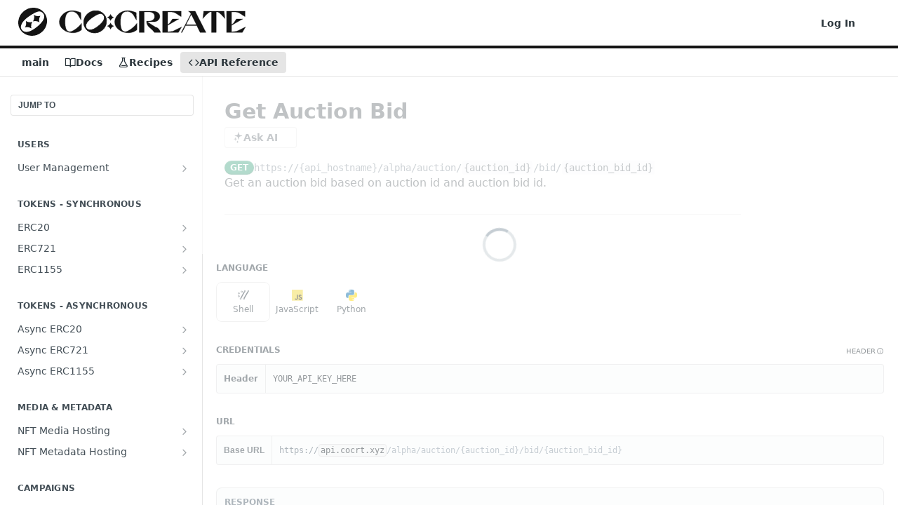

--- FILE ---
content_type: text/html; charset=utf-8
request_url: https://docs.usecocreate.io/reference/auction-bids-get-single
body_size: 38348
content:
<!DOCTYPE html><html lang="en" style="" data-color-mode="system" class=" useReactApp isRefPage "><head><meta charset="utf-8"><meta name="readme-deploy" content="5.590.0"><meta name="readme-subdomain" content="cocreate"><meta name="readme-version" content="1"><title>Get Auction Bid</title><meta name="description" content="Get an auction bid based on auction id and auction bid id." data-rh="true"><meta property="og:title" content="Get Auction Bid" data-rh="true"><meta property="og:description" content="Get an auction bid based on auction id and auction bid id." data-rh="true"><meta property="og:site_name" content="cocreate"><meta name="twitter:title" content="Get Auction Bid" data-rh="true"><meta name="twitter:description" content="Get an auction bid based on auction id and auction bid id." data-rh="true"><meta name="twitter:card" content="summary_large_image"><meta name="viewport" content="width=device-width, initial-scale=1.0"><meta property="og:image" content="https://cdn.readme.io/og-image/create?type=reference&amp;title=Get%20Auction%20Bid&amp;projectTitle=cocreate&amp;description=Get%20an%20auction%20bid%20based%20on%20auction%20id%20and%20auction%20bid%20id.&amp;logoUrl=https%3A%2F%2Ffiles.readme.io%2Ff0ad82e-co-create-lockup-black.svg&amp;color=%23141414&amp;variant=light" data-rh="true"><meta name="twitter:image" content="https://cdn.readme.io/og-image/create?type=reference&amp;title=Get%20Auction%20Bid&amp;projectTitle=cocreate&amp;description=Get%20an%20auction%20bid%20based%20on%20auction%20id%20and%20auction%20bid%20id.&amp;logoUrl=https%3A%2F%2Ffiles.readme.io%2Ff0ad82e-co-create-lockup-black.svg&amp;color=%23141414&amp;variant=light" data-rh="true"><meta property="og:image:width" content="1200"><meta property="og:image:height" content="630"><link id="favicon" rel="shortcut icon" href="https://files.readme.io/28cfced-small-logo-symbol-favicon-32px.png" type="image/png"><link rel="canonical" href="https://docs.usecocreate.io/reference/auction-bids-get-single"><script src="https://cdn.readme.io/public/js/unauthorized-redirect.js?1769701181387"></script><script src="https://cdn.readme.io/public/js/cash-dom.min.js?1769701181387"></script><link data-chunk="Footer" rel="preload" as="style" href="https://cdn.readme.io/public/hub/web/Footer.7ca87f1efe735da787ba.css">
<link data-chunk="RDMD" rel="preload" as="style" href="https://cdn.readme.io/public/hub/web/RDMD.9331f322bb5b573f9d25.css">
<link data-chunk="routes-Reference" rel="preload" as="style" href="https://cdn.readme.io/public/hub/web/routes-Reference.88a106b58a0ac00005e1.css">
<link data-chunk="routes-Reference" rel="preload" as="style" href="https://cdn.readme.io/public/hub/web/705.75e3fc491ee8103c63a3.css">
<link data-chunk="routes-Reference" rel="preload" as="style" href="https://cdn.readme.io/public/hub/web/7752.3285ba3fb2d992038206.css">
<link data-chunk="index" rel="preload" as="style" href="https://cdn.readme.io/public/hub/web/index.8ca2c2c4702dddc43f78.css">
<link data-chunk="Header" rel="preload" as="style" href="https://cdn.readme.io/public/hub/web/Header.82413ef8974544a1864f.css">
<link data-chunk="main" rel="preload" as="style" href="https://cdn.readme.io/public/hub/web/main.e535d1333e0ea1ac9c02.css">
<link data-chunk="main" rel="preload" as="style" href="https://cdn.readme.io/public/hub/web/ui-styles.8c62d2f8a6b576ec1aca.css">
<link data-chunk="main" rel="preload" as="script" href="https://cdn.readme.io/public/hub/web/main.52592d2fc9eb29c8e2b0.js">
<link data-chunk="routes-SuperHub" rel="preload" as="script" href="https://cdn.readme.io/public/hub/web/routes-SuperHub.352f6ae3496e6a32b329.js">
<link data-chunk="Header" rel="preload" as="script" href="https://cdn.readme.io/public/hub/web/Header.06af58502a828bf9b23f.js">
<link data-chunk="index" rel="preload" as="script" href="https://cdn.readme.io/public/hub/web/3766.649eaa2b700c2449e689.js">
<link data-chunk="index" rel="preload" as="script" href="https://cdn.readme.io/public/hub/web/6306.d91105b49ef3f33e4212.js">
<link data-chunk="index" rel="preload" as="script" href="https://cdn.readme.io/public/hub/web/6083.a6c01ccc57c962adc37b.js">
<link data-chunk="index" rel="preload" as="script" href="https://cdn.readme.io/public/hub/web/index.34f66f63109484c2a856.js">
<link data-chunk="routes-Reference" rel="preload" as="script" href="https://cdn.readme.io/public/hub/web/6563.536d53a51a39205d3d9b.js">
<link data-chunk="routes-Reference" rel="preload" as="script" href="https://cdn.readme.io/public/hub/web/6652.3900ee39f7cfe0a89511.js">
<link data-chunk="routes-Reference" rel="preload" as="script" href="https://cdn.readme.io/public/hub/web/6123.a2ef3290db790599acca.js">
<link data-chunk="routes-Reference" rel="preload" as="script" href="https://cdn.readme.io/public/hub/web/8424.7ca51ba764db137ea058.js">
<link data-chunk="routes-Reference" rel="preload" as="script" href="https://cdn.readme.io/public/hub/web/3781.e78b96a01630dde138be.js">
<link data-chunk="routes-Reference" rel="preload" as="script" href="https://cdn.readme.io/public/hub/web/6146.f99bcbc8d654cc36d7c8.js">
<link data-chunk="routes-Reference" rel="preload" as="script" href="https://cdn.readme.io/public/hub/web/3137.07c39b556b342e6a6dca.js">
<link data-chunk="routes-Reference" rel="preload" as="script" href="https://cdn.readme.io/public/hub/web/8836.dbe2a8b6a6809625282d.js">
<link data-chunk="routes-Reference" rel="preload" as="script" href="https://cdn.readme.io/public/hub/web/8956.3758e76c308f3296d797.js">
<link data-chunk="routes-Reference" rel="preload" as="script" href="https://cdn.readme.io/public/hub/web/3648.5692fb7cb134a896a0b0.js">
<link data-chunk="routes-Reference" rel="preload" as="script" href="https://cdn.readme.io/public/hub/web/1380.4581c35aa2367221e97b.js">
<link data-chunk="routes-Reference" rel="preload" as="script" href="https://cdn.readme.io/public/hub/web/9138.a8d1ddeba8ae033588be.js">
<link data-chunk="routes-Reference" rel="preload" as="script" href="https://cdn.readme.io/public/hub/web/9602.0996aab4704854756684.js">
<link data-chunk="routes-Reference" rel="preload" as="script" href="https://cdn.readme.io/public/hub/web/4279.baf37337b3485a69fca1.js">
<link data-chunk="routes-Reference" rel="preload" as="script" href="https://cdn.readme.io/public/hub/web/6349.f5fb17d5665e02ff626d.js">
<link data-chunk="routes-Reference" rel="preload" as="script" href="https://cdn.readme.io/public/hub/web/8850.375069a2e833ef27cc95.js">
<link data-chunk="routes-Reference" rel="preload" as="script" href="https://cdn.readme.io/public/hub/web/7752.e52ce1d081d91e5774db.js">
<link data-chunk="routes-Reference" rel="preload" as="script" href="https://cdn.readme.io/public/hub/web/4644.daf552d08b2238db683d.js">
<link data-chunk="routes-Reference" rel="preload" as="script" href="https://cdn.readme.io/public/hub/web/3463.58348e3057924361494b.js">
<link data-chunk="routes-Reference" rel="preload" as="script" href="https://cdn.readme.io/public/hub/web/705.3493d2b57a1cd7b02eb2.js">
<link data-chunk="routes-Reference" rel="preload" as="script" href="https://cdn.readme.io/public/hub/web/2930.5992028b96fd52f32d56.js">
<link data-chunk="routes-Reference" rel="preload" as="script" href="https://cdn.readme.io/public/hub/web/8951.faa6b2e8f237e648e441.js">
<link data-chunk="routes-Reference" rel="preload" as="script" href="https://cdn.readme.io/public/hub/web/routes-Reference.7ae0c72b1a87b6b54895.js">
<link data-chunk="RDMD" rel="preload" as="script" href="https://cdn.readme.io/public/hub/web/1617.596a9b501cfcb171d90d.js">
<link data-chunk="RDMD" rel="preload" as="script" href="https://cdn.readme.io/public/hub/web/6825.51c479bcb6c34d8905c6.js">
<link data-chunk="RDMD" rel="preload" as="script" href="https://cdn.readme.io/public/hub/web/4986.fac87e41ab2b319a47b8.js">
<link data-chunk="RDMD" rel="preload" as="script" href="https://cdn.readme.io/public/hub/web/RDMD.919251738abc9bfd483d.js">
<link data-chunk="Footer" rel="preload" as="script" href="https://cdn.readme.io/public/hub/web/Footer.dad73322159a06fdea08.js">
<link data-chunk="main" rel="stylesheet" href="https://cdn.readme.io/public/hub/web/ui-styles.8c62d2f8a6b576ec1aca.css">
<link data-chunk="main" rel="stylesheet" href="https://cdn.readme.io/public/hub/web/main.e535d1333e0ea1ac9c02.css">
<link data-chunk="Header" rel="stylesheet" href="https://cdn.readme.io/public/hub/web/Header.82413ef8974544a1864f.css">
<link data-chunk="index" rel="stylesheet" href="https://cdn.readme.io/public/hub/web/index.8ca2c2c4702dddc43f78.css">
<link data-chunk="routes-Reference" rel="stylesheet" href="https://cdn.readme.io/public/hub/web/7752.3285ba3fb2d992038206.css">
<link data-chunk="routes-Reference" rel="stylesheet" href="https://cdn.readme.io/public/hub/web/705.75e3fc491ee8103c63a3.css">
<link data-chunk="routes-Reference" rel="stylesheet" href="https://cdn.readme.io/public/hub/web/routes-Reference.88a106b58a0ac00005e1.css">
<link data-chunk="RDMD" rel="stylesheet" href="https://cdn.readme.io/public/hub/web/RDMD.9331f322bb5b573f9d25.css">
<link data-chunk="Footer" rel="stylesheet" href="https://cdn.readme.io/public/hub/web/Footer.7ca87f1efe735da787ba.css"><!-- CUSTOM CSS--><style title="rm-custom-css">:root{--project-color-primary:#141414;--project-color-inverse:#fff;--recipe-button-color:#aaaaaa;--recipe-button-color-hover:#777777;--recipe-button-color-active:#5d5d5d;--recipe-button-color-focus:rgba(170, 170, 170, 0.25);--recipe-button-color-disabled:#ffffff}[id=enterprise] .ReadMeUI[is=AlgoliaSearch]{--project-color-primary:#141414;--project-color-inverse:#fff}a{color:var(--color-link-primary,#aaa)}a:hover{color:var(--color-link-primary-darken-5,#777)}a.text-muted:hover{color:var(--color-link-primary,#aaa)}.btn.btn-primary{background-color:#aaa}.btn.btn-primary:hover{background-color:#777}.theme-line #hub-landing-top h2{color:#aaa}#hub-landing-top .btn:hover{color:#aaa}.theme-line #hub-landing-top .btn:hover{color:#fff}.theme-solid header#hub-header #header-top{background-color:#141414}.theme-solid.header-gradient header#hub-header #header-top{background:linear-gradient(to bottom,#141414,#000)}.theme-solid.header-custom header#hub-header #header-top{background-image:url(undefined)}.theme-line header#hub-header #header-top{border-bottom-color:#141414}.theme-line header#hub-header #header-top .btn{background-color:#141414}header#hub-header #header-top #header-logo{width:260px;height:32px;margin-top:4px;background-image:url(https://files.readme.io/f0ad82e-co-create-lockup-black.svg)}#hub-subheader-parent #hub-subheader .hub-subheader-breadcrumbs .dropdown-menu a:hover{background-color:#141414}#subheader-links a.active{color:#141414!important;box-shadow:inset 0 -2px 0 #141414}#subheader-links a:hover{color:#141414!important;box-shadow:inset 0 -2px 0 #141414;opacity:.7}.discussion .submit-vote.submit-vote-parent.voted a.submit-vote-button{background-color:#aaa}section#hub-discuss .discussion a .discuss-body h4{color:#aaa}section#hub-discuss .discussion a:hover .discuss-body h4{color:#777}#hub-subheader-parent #hub-subheader.sticky-header.sticky{border-bottom-color:#aaa}#hub-subheader-parent #hub-subheader.sticky-header.sticky .search-box{border-bottom-color:#aaa}#hub-search-results h3 em{color:#aaa}.main_background,.tag-item{background:#aaa!important}.main_background:hover{background:#777!important}.main_color{color:#141414!important}.border_bottom_main_color{border-bottom:2px solid #141414}.main_color_hover:hover{color:#141414!important}section#hub-discuss h1{color:#aaa}#hub-reference .hub-api .api-definition .api-try-it-out.active{border-color:#aaa;background-color:#aaa}#hub-reference .hub-api .api-definition .api-try-it-out.active:hover{background-color:#777;border-color:#777}#hub-reference .hub-api .api-definition .api-try-it-out:hover{border-color:#aaa;color:#aaa}#hub-reference .hub-reference .logs .logs-empty .logs-login-button,#hub-reference .hub-reference .logs .logs-login .logs-login-button{background-color:var(--project-color-primary,#aaa);border-color:var(--project-color-primary,#aaa)}#hub-reference .hub-reference .logs .logs-empty .logs-login-button:hover,#hub-reference .hub-reference .logs .logs-login .logs-login-button:hover{background-color:#777;border-color:#777}#hub-reference .hub-reference .logs .logs-empty>svg>path,#hub-reference .hub-reference .logs .logs-login>svg>path{fill:#aaa;fill:var(--project-color-primary,#aaa)}#hub-reference .hub-reference .logs:last-child .logs-empty,#hub-reference .hub-reference .logs:last-child .logs-login{margin-bottom:35px}#hub-reference .hub-reference .hub-reference-section .hub-reference-left header .hub-reference-edit:hover{color:#aaa}.main-color-accent{border-bottom:3px solid #141414;padding-bottom:8px}/*! BEGIN HUB_CUSTOM_STYLES *//*! END HUB_CUSTOM_STYLES */</style><meta name="loadedProject" content="cocreate"><script>var storedColorMode = `system` === 'system' ? window.localStorage.getItem('color-scheme') : `system`
document.querySelector('[data-color-mode]').setAttribute('data-color-mode', storedColorMode)</script><script id="config" type="application/json" data-json="{&quot;algoliaIndex&quot;:&quot;readme_search_v2&quot;,&quot;amplitude&quot;:{&quot;apiKey&quot;:&quot;dc8065a65ef83d6ad23e37aaf014fc84&quot;,&quot;enabled&quot;:true},&quot;asset_url&quot;:&quot;https://cdn.readme.io&quot;,&quot;dashDomain&quot;:&quot;dash.readme.com&quot;,&quot;domain&quot;:&quot;readme.io&quot;,&quot;domainFull&quot;:&quot;https://dash.readme.com&quot;,&quot;encryptedLocalStorageKey&quot;:&quot;ekfls-2025-03-27&quot;,&quot;fullstory&quot;:{&quot;enabled&quot;:true,&quot;orgId&quot;:&quot;FSV9A&quot;},&quot;git&quot;:{&quot;sync&quot;:{&quot;bitbucket&quot;:{&quot;installationLink&quot;:&quot;https://developer.atlassian.com/console/install/310151e6-ca1a-4a44-9af6-1b523fea0561?signature=AYABeMn9vqFkrg%2F1DrJAQxSyVf4AAAADAAdhd3Mta21zAEthcm46YXdzOmttczp1cy13ZXN0LTI6NzA5NTg3ODM1MjQzOmtleS83MDVlZDY3MC1mNTdjLTQxYjUtOWY5Yi1lM2YyZGNjMTQ2ZTcAuAECAQB4IOp8r3eKNYw8z2v%2FEq3%2FfvrZguoGsXpNSaDveR%2FF%2Fo0BHUxIjSWx71zNK2RycuMYSgAAAH4wfAYJKoZIhvcNAQcGoG8wbQIBADBoBgkqhkiG9w0BBwEwHgYJYIZIAWUDBAEuMBEEDOJgARbqndU9YM%2FRdQIBEIA7unpCah%2BIu53NA72LkkCDhNHOv%2BgRD7agXAO3jXqw0%2FAcBOB0%2F5LmpzB5f6B1HpkmsAN2i2SbsFL30nkAB2F3cy1rbXMAS2Fybjphd3M6a21zOmV1LXdlc3QtMTo3MDk1ODc4MzUyNDM6a2V5LzQ2MzBjZTZiLTAwYzMtNGRlMi04NzdiLTYyN2UyMDYwZTVjYwC4AQICAHijmwVTMt6Oj3F%2B0%2B0cVrojrS8yZ9ktpdfDxqPMSIkvHAGT%[base64]%2BMHwGCSqGSIb3DQEHBqBvMG0CAQAwaAYJKoZIhvcNAQcBMB4GCWCGSAFlAwQBLjARBAzzWhThsIgJwrr%2FY2ECARCAOxoaW9pob21lweyAfrIm6Fw7gd8D%2B%2F8LHk4rl3jjULDM35%2FVPuqBrqKunYZSVCCGNGB3RqpQJr%2FasASiAgAAAAAMAAAQAAAAAAAAAAAAAAAAAEokowLKsF1tMABEq%2BKNyJP%2F%2F%2F%2F%2FAAAAAQAAAAAAAAAAAAAAAQAAADJLzRcp6MkqKR43PUjOiRxxbxXYhLc6vFXEutK3%2BQ71yuPq4dC8pAHruOVQpvVcUSe8dptV8c7wR8BTJjv%2F%2FNe8r0g%3D&amp;product=bitbucket&quot;}}},&quot;metrics&quot;:{&quot;billingCronEnabled&quot;:&quot;true&quot;,&quot;dashUrl&quot;:&quot;https://m.readme.io&quot;,&quot;defaultUrl&quot;:&quot;https://m.readme.io&quot;,&quot;exportMaxRetries&quot;:12,&quot;wsUrl&quot;:&quot;wss://m.readme.io&quot;},&quot;micro&quot;:{&quot;baseUrl&quot;:&quot;https://micro-beta.readme.com&quot;},&quot;proxyUrl&quot;:&quot;https://try.readme.io&quot;,&quot;readmeRecaptchaSiteKey&quot;:&quot;6LesVBYpAAAAAESOCHOyo2kF9SZXPVb54Nwf3i2x&quot;,&quot;releaseVersion&quot;:&quot;5.590.0&quot;,&quot;reservedWords&quot;:{&quot;tools&quot;:[&quot;execute-request&quot;,&quot;get-code-snippet&quot;,&quot;get-endpoint&quot;,&quot;get-request-body&quot;,&quot;get-response-schema&quot;,&quot;get-server-variables&quot;,&quot;list-endpoints&quot;,&quot;list-security-schemes&quot;,&quot;list-specs&quot;,&quot;search-specs&quot;,&quot;search&quot;,&quot;fetch&quot;]},&quot;sentry&quot;:{&quot;dsn&quot;:&quot;https://3bbe57a973254129bcb93e47dc0cc46f@o343074.ingest.sentry.io/2052166&quot;,&quot;enabled&quot;:true},&quot;shMigration&quot;:{&quot;promoVideo&quot;:&quot;&quot;,&quot;forceWaitlist&quot;:false,&quot;migrationPreview&quot;:false},&quot;sslBaseDomain&quot;:&quot;readmessl.com&quot;,&quot;sslGenerationService&quot;:&quot;ssl.readmessl.com&quot;,&quot;stripePk&quot;:&quot;pk_live_5103PML2qXbDukVh7GDAkQoR4NSuLqy8idd5xtdm9407XdPR6o3bo663C1ruEGhXJjpnb2YCpj8EU1UvQYanuCjtr00t1DRCf2a&quot;,&quot;superHub&quot;:{&quot;newProjectsEnabled&quot;:true},&quot;wootric&quot;:{&quot;accountToken&quot;:&quot;NPS-122b75a4&quot;,&quot;enabled&quot;:true}}"></script></head><body class="body-none theme-line header-solid header-bg-size-auto header-bg-pos-tl header-overlay-triangles reference-layout-row lumosity-dark hub-full"><div id="ssr-top"></div><div id="ssr-main"><div class="App ThemeContext ThemeContext_dark ThemeContext_classic ThemeContext_line" style="--color-primary:#141414;--color-primary-inverse:#fff;--color-primary-alt:#000000;--color-primary-darken-10:#000000;--color-primary-darken-20:#000000;--color-primary-alpha-25:rgba(20, 20, 20, 0.25);--color-link-primary:#aaaaaa;--color-link-primary-darken-5:#9d9d9d;--color-link-primary-darken-10:#909090;--color-link-primary-darken-20:#777777;--color-link-primary-alpha-50:rgba(170, 170, 170, 0.5);--color-link-primary-alpha-25:rgba(170, 170, 170, 0.25);--color-link-background:rgba(170, 170, 170, 0.09);--color-link-text:#fff;--color-login-link:#018ef5;--color-login-link-text:#fff;--color-login-link-darken-10:#0171c2;--color-login-link-primary-alpha-50:rgba(1, 142, 245, 0.5)"><div class="ContentWithOwlbotx4PaFDoA1KMz"><div class="ContentWithOwlbot-content2X1XexaN8Lf2"><header class="Header3zzata9F_ZPQ rm-Header_classic rm-Header Header-links-buttons"><div class="rm-Header-top Header-topuTMpygDG4e1V Header-top_classic3g7Q6zoBy8zh"><div class="rm-Container rm-Container_flex"><div style="outline:none" tabindex="-1"><a href="#content" target="_self" class="Button Button_md rm-JumpTo Header-jumpTo3IWKQXmhSI5D Button_primary">Jump to Content</a></div><div class="rm-Header-left Header-leftADQdGVqx1wqU"><a class="rm-Logo Header-logo1Xy41PtkzbdG" href="https://usecocreate.io/" target="_self"><img alt="cocreate" class="rm-Logo-img rm-Logo-img_lg Header-logo-img3YvV4lcGKkeb" src="https://files.readme.io/f0ad82e-co-create-lockup-black.svg"/></a></div><div class="rm-Header-left Header-leftADQdGVqx1wqU Header-left_mobile1RG-X93lx6PF"><div><button aria-label="Toggle navigation menu" class="icon-menu menu3d6DYNDa3tk5" type="button"></button><div class=""><div class="Flyout95xhYIIoTKtc undefined rm-Flyout" data-testid="flyout"><div class="MobileFlyout1hHJpUd-nYkd"><a class="rm-MobileFlyout-item NavItem-item1gDDTqaXGhm1 NavItem-item_mobile1qG3gd-Mkck- " href="/docs" target="_self"><i class="icon-guides NavItem-badge1qOxpfTiALoz rm-Header-bottom-link-icon"></i><span class="NavItem-textSlZuuL489uiw">Docs</span></a><a class="rm-MobileFlyout-item NavItem-item1gDDTqaXGhm1 NavItem-item_mobile1qG3gd-Mkck- " href="/recipes" target="_self"><i class="icon-recipes NavItem-badge1qOxpfTiALoz rm-Header-bottom-link-icon"></i><span class="NavItem-textSlZuuL489uiw">Recipes</span></a><a aria-current="page" class="rm-MobileFlyout-item NavItem-item1gDDTqaXGhm1 NavItem-item_mobile1qG3gd-Mkck-  active" href="/reference" target="_self"><i class="icon-references NavItem-badge1qOxpfTiALoz rm-Header-bottom-link-icon"></i><span class="NavItem-textSlZuuL489uiw">API Reference</span></a><div class="NavItem-item1gDDTqaXGhm1 NavItem-item_inactiveMQoyhN045qAn">v<!-- -->1</div><hr class="MobileFlyout-divider10xf7R2X1MeW"/><a class="rm-MobileFlyout-item NavItem-item1gDDTqaXGhm1 NavItem-item_mobile1qG3gd-Mkck- NavItem_dropdown-muted1xJVuczwGc74" href="/login?redirect_uri=/reference/auction-bids-get-single" target="_self" to="/login?redirect_uri=/reference/auction-bids-get-single">Log In</a><a class="MobileFlyout-logo3Lq1eTlk1K76 Header-logo1Xy41PtkzbdG rm-Logo" href="https://usecocreate.io/" target="_self"><img alt="cocreate" class="Header-logo-img3YvV4lcGKkeb rm-Logo-img" src="https://files.readme.io/f0ad82e-co-create-lockup-black.svg"/></a></div></div></div></div><div class="Header-left-nav2xWPWMNHOGf_"><i aria-hidden="true" class="icon-references Header-left-nav-icon10glJKFwewOv"></i>API Reference</div></div><div class="rm-Header-right Header-right21PC2XTT6aMg"><span class="Header-right_desktop14ja01RUQ7HE"><a href="/login?redirect_uri=/reference/auction-bids-get-single" target="_self" class="Button Button_md Header-link2tXYTgXq85zW NavItem2xSfFaVqfRjy NavItem_mdrYO3ChA2kYvP rm-Header-top-link rm-Header-top-link_login Button_primary_ghost Button_primary">Log In</a></span><div class="Header-searchtb6Foi0-D9Vx"><button aria-label="Search ⌘k" class="rm-SearchToggle" data-symbol="⌘"><div class="rm-SearchToggle-icon icon-search1"></div></button></div><div class="ThemeToggle-wrapper1ZcciJoF3Lq3 Dropdown Dropdown_closed" data-testid="dropdown-container"><button aria-label="Toggle color scheme" id="ThemeToggle-button-static-id-placeholder" aria-haspopup="dialog" class="Button Button_sm rm-ThemeToggle ThemeToggle2xLp9tbEJ0XB Dropdown-toggle Button_primary_ghost Button_primary" type="button"><svg aria-labelledby="ThemeToggle-button-static-id-placeholder" class="Icon ThemeToggle-Icon22I6nqvxacln ThemeToggle-Icon_active2ocLaPY47U28" role="img" viewBox="0 0 24 24"><path class="ThemeToggle-Icon-raysbSO3FKsq2hn" d="M12 2v2"></path><path d="M14.837 16.385a6 6 0 1 1-7.223-7.222c.624-.147.97.66.715 1.248a4 4 0 0 0 5.26 5.259c.589-.255 1.396.09 1.248.715"></path><path d="M16 12a4 4 0 0 0-4-4"></path><path class="ThemeToggle-Icon-raysbSO3FKsq2hn" d="m19 5-1.256 1.256"></path><path class="ThemeToggle-Icon-raysbSO3FKsq2hn" d="M20 12h2"></path></svg><svg aria-labelledby="ThemeToggle-button-static-id-placeholder" class="Icon ThemeToggle-Icon22I6nqvxacln ThemeToggle-Icon_dark3c1eP_qTU7uF" role="img" viewBox="0 0 24 24"><path d="M19 14.79C18.8427 16.4922 18.2039 18.1144 17.1582 19.4668C16.1126 20.8192 14.7035 21.8458 13.0957 22.4265C11.4879 23.0073 9.74798 23.1181 8.0795 22.7461C6.41102 22.3741 4.88299 21.5345 3.67423 20.3258C2.46546 19.117 1.62594 17.589 1.25391 15.9205C0.881876 14.252 0.992717 12.5121 1.57346 10.9043C2.1542 9.29651 3.18083 7.88737 4.53321 6.84175C5.8856 5.79614 7.5078 5.15731 9.21 5C8.21341 6.34827 7.73385 8.00945 7.85853 9.68141C7.98322 11.3534 8.70386 12.9251 9.8894 14.1106C11.0749 15.2961 12.6466 16.0168 14.3186 16.1415C15.9906 16.2662 17.6517 15.7866 19 14.79Z"></path><path class="ThemeToggle-Icon-star2kOSzvXrVCbT" d="M18.3707 1C18.3707 3.22825 16.2282 5.37069 14 5.37069C16.2282 5.37069 18.3707 7.51313 18.3707 9.74138C18.3707 7.51313 20.5132 5.37069 22.7414 5.37069C20.5132 5.37069 18.3707 3.22825 18.3707 1Z"></path></svg><svg aria-labelledby="ThemeToggle-button-static-id-placeholder" class="Icon ThemeToggle-Icon22I6nqvxacln" role="img" viewBox="0 0 24 24"><path class="ThemeToggle-Icon-raysbSO3FKsq2hn" d="M12 1V3"></path><path class="ThemeToggle-Icon-raysbSO3FKsq2hn" d="M18.36 5.64L19.78 4.22"></path><path class="ThemeToggle-Icon-raysbSO3FKsq2hn" d="M21 12H23"></path><path class="ThemeToggle-Icon-raysbSO3FKsq2hn" d="M18.36 18.36L19.78 19.78"></path><path class="ThemeToggle-Icon-raysbSO3FKsq2hn" d="M12 21V23"></path><path class="ThemeToggle-Icon-raysbSO3FKsq2hn" d="M4.22 19.78L5.64 18.36"></path><path class="ThemeToggle-Icon-raysbSO3FKsq2hn" d="M1 12H3"></path><path class="ThemeToggle-Icon-raysbSO3FKsq2hn" d="M4.22 4.22L5.64 5.64"></path><path d="M12 17C14.7614 17 17 14.7614 17 12C17 9.23858 14.7614 7 12 7C9.23858 7 7 9.23858 7 12C7 14.7614 9.23858 17 12 17Z"></path></svg></button></div></div></div></div><div class="Header-bottom2eLKOFXMEmh5 Header-bottom_classic rm-Header-bottom"><div class="rm-Container rm-Container_flex"><nav aria-label="Primary navigation" class="Header-leftADQdGVqx1wqU Header-subnavnVH8URdkgvEl" role="navigation"><span class="Truncate1OzxBYrNNfH3 NavItem2xSfFaVqfRjy NavItem_inactive1YE6SGanIJp5 rm-Header-bottom-link" style="--Truncate-max-width:150px">main</span><a class="Button Button_md rm-Header-link rm-Header-bottom-link Button_slate_text Header-bottom-link_mobile " href="/docs" target="_self"><i class="icon-guides rm-Header-bottom-link-icon"></i><span>Docs</span></a><a class="Button Button_md rm-Header-link rm-Header-bottom-link Button_slate_text Header-bottom-link_mobile " href="/recipes" target="_self"><i class="icon-recipes rm-Header-bottom-link-icon"></i><span>Recipes</span></a><a aria-current="page" class="Button Button_md rm-Header-link rm-Header-bottom-link Button_slate_text Header-bottom-link_mobile  active" href="/reference" target="_self"><i class="icon-references rm-Header-bottom-link-icon"></i><span>API Reference</span></a><div class="Header-subnav-tabyNLkcOA6xAra" style="transform:translateX(0px);width:0"></div></nav><button align="center" justify="between" style="--flex-gap:var(--xs)" class="Button Button_sm Flex Flex_row MobileSubnav1DsTfasXloM2 Button_contrast Button_contrast_outline" type="button"><span class="Button-label">Get Auction Bid</span><span class="IconWrapper Icon-wrapper2z2wVIeGsiUy"><span class="Icon3_D2ysxFZ_ll Icon-empty6PuNZVw0joPv" style="--icon-color:inherit;--icon-size:inherit;--icon-stroke-width:2px"></span></span></button></div></div><div class="hub-search-results--reactApp " id="hub-search-results"><div class="hub-container"><div class="modal-backdrop rm-SearchModal" role="button" tabindex="0"></div></div></div></header><main class="rm-ReferenceMain rm-Container rm-Container_flex loading" id="Explorer"><nav aria-label="Secondary navigation" class="rm-Sidebar hub-sidebar reference-redesign Nav3C5f8FcjkaHj" id="reference-sidebar" role="navigation"><div class="Main-QuickNav-container1OiLvjSDusO6"><button aria-keyshortcuts="Control+/ Meta+/" class="QuickNav1q-OoMjiX_Yr QuickNav-button2KzlQbz5Pm2Y">JUMP TO</button></div><div class="Sidebar1t2G1ZJq-vU1 rm-Sidebar hub-sidebar-content"><section class="Sidebar-listWrapper6Q9_yUrG906C rm-Sidebar-section"><h2 class="Sidebar-headingTRQyOa2pk0gh rm-Sidebar-heading">USERS</h2><ul class="Sidebar-list_sidebarLayout3RaX72iQNOEI Sidebar-list3cZWQLaBf9k8 rm-Sidebar-list"><li class="Sidebar-item23D-2Kd61_k3"><a class="Sidebar-link2Dsha-r-GKh2 Sidebar-link_parent text-wrap rm-Sidebar-link" target="_self" href="/reference/user-management-create-user"><span class="Sidebar-link-textLuTE1ySm4Kqn"><span class="Sidebar-link-text_label1gCT_uPnx7Gu">User Management</span></span><button aria-expanded="false" aria-label="Show subpages for User Management" class="Sidebar-link-buttonWrapper3hnFHNku8_BJ" type="button"><i aria-hidden="true" class="Sidebar-link-iconnjiqEiZlPn0W Sidebar-link-expandIcon2yVH6SarI6NW icon-chevron-rightward"></i></button></a><ul class="subpages Sidebar-list3cZWQLaBf9k8 rm-Sidebar-list"><li class="Sidebar-item23D-2Kd61_k3"><a class="Sidebar-link2Dsha-r-GKh2 childless subpage text-wrap rm-Sidebar-link" target="_self" href="/reference/user-management-create-user"><span class="Sidebar-link-textLuTE1ySm4Kqn"><span class="Sidebar-link-text_label1gCT_uPnx7Gu">Create User</span></span><span class="Sidebar-method-container2yBYD-KB_IfC"><span class="rm-APIMethod APIMethod APIMethod_fixedWidth APIMethod_fixedWidth_md APIMethod_post APIMethod_md Sidebar-methodfUM3m6FEWm6w" data-testid="http-method" style="--APIMethod-bg:var(--APIMethod-post-bg-active);--APIMethod-fg:var(--APIMethod-default-fg-active);--APIMethod-bg-active:var(--APIMethod-post-bg-active)">post</span></span><div class="Sidebar-link-buttonWrapper3hnFHNku8_BJ"></div></a></li><li class="Sidebar-item23D-2Kd61_k3"><a class="Sidebar-link2Dsha-r-GKh2 childless subpage text-wrap rm-Sidebar-link" target="_self" href="/reference/user-management-get-user"><span class="Sidebar-link-textLuTE1ySm4Kqn"><span class="Sidebar-link-text_label1gCT_uPnx7Gu">Get User</span></span><span class="Sidebar-method-container2yBYD-KB_IfC"><span class="rm-APIMethod APIMethod APIMethod_fixedWidth APIMethod_fixedWidth_md APIMethod_get APIMethod_md Sidebar-methodfUM3m6FEWm6w" data-testid="http-method" style="--APIMethod-bg:var(--APIMethod-get-bg-active);--APIMethod-fg:var(--APIMethod-default-fg-active);--APIMethod-bg-active:var(--APIMethod-get-bg-active)">get</span></span><div class="Sidebar-link-buttonWrapper3hnFHNku8_BJ"></div></a></li><li class="Sidebar-item23D-2Kd61_k3"><a class="Sidebar-link2Dsha-r-GKh2 childless subpage text-wrap rm-Sidebar-link" target="_self" href="/reference/user-management-update-user"><span class="Sidebar-link-textLuTE1ySm4Kqn"><span class="Sidebar-link-text_label1gCT_uPnx7Gu">Update User</span></span><span class="Sidebar-method-container2yBYD-KB_IfC"><span class="rm-APIMethod APIMethod APIMethod_fixedWidth APIMethod_fixedWidth_md APIMethod_patch APIMethod_md Sidebar-methodfUM3m6FEWm6w" data-testid="http-method" style="--APIMethod-bg:var(--APIMethod-patch-bg-active);--APIMethod-fg:var(--APIMethod-default-fg-active);--APIMethod-bg-active:var(--APIMethod-patch-bg-active)">patch</span></span><div class="Sidebar-link-buttonWrapper3hnFHNku8_BJ"></div></a></li><li class="Sidebar-item23D-2Kd61_k3"><a class="Sidebar-link2Dsha-r-GKh2 childless subpage text-wrap rm-Sidebar-link" target="_self" href="/reference/user-activity-list-activity"><span class="Sidebar-link-textLuTE1ySm4Kqn"><span class="Sidebar-link-text_label1gCT_uPnx7Gu">List Activity</span></span><span class="Sidebar-method-container2yBYD-KB_IfC"><span class="rm-APIMethod APIMethod APIMethod_fixedWidth APIMethod_fixedWidth_md APIMethod_get APIMethod_md Sidebar-methodfUM3m6FEWm6w" data-testid="http-method" style="--APIMethod-bg:var(--APIMethod-get-bg-active);--APIMethod-fg:var(--APIMethod-default-fg-active);--APIMethod-bg-active:var(--APIMethod-get-bg-active)">get</span></span><div class="Sidebar-link-buttonWrapper3hnFHNku8_BJ"></div></a></li><li class="Sidebar-item23D-2Kd61_k3"><a class="Sidebar-link2Dsha-r-GKh2 childless subpage text-wrap rm-Sidebar-link" target="_self" href="/reference/user-activity-get-activity"><span class="Sidebar-link-textLuTE1ySm4Kqn"><span class="Sidebar-link-text_label1gCT_uPnx7Gu">Get Activity</span></span><span class="Sidebar-method-container2yBYD-KB_IfC"><span class="rm-APIMethod APIMethod APIMethod_fixedWidth APIMethod_fixedWidth_md APIMethod_get APIMethod_md Sidebar-methodfUM3m6FEWm6w" data-testid="http-method" style="--APIMethod-bg:var(--APIMethod-get-bg-active);--APIMethod-fg:var(--APIMethod-default-fg-active);--APIMethod-bg-active:var(--APIMethod-get-bg-active)">get</span></span><div class="Sidebar-link-buttonWrapper3hnFHNku8_BJ"></div></a></li><li class="Sidebar-item23D-2Kd61_k3"><a class="Sidebar-link2Dsha-r-GKh2 childless subpage text-wrap rm-Sidebar-link" target="_self" href="/reference/user-management-update-user-email"><span class="Sidebar-link-textLuTE1ySm4Kqn"><span class="Sidebar-link-text_label1gCT_uPnx7Gu">Update User Email</span></span><span class="Sidebar-method-container2yBYD-KB_IfC"><span class="rm-APIMethod APIMethod APIMethod_fixedWidth APIMethod_fixedWidth_md APIMethod_patch APIMethod_md Sidebar-methodfUM3m6FEWm6w" data-testid="http-method" style="--APIMethod-bg:var(--APIMethod-patch-bg-active);--APIMethod-fg:var(--APIMethod-default-fg-active);--APIMethod-bg-active:var(--APIMethod-patch-bg-active)">patch</span></span><div class="Sidebar-link-buttonWrapper3hnFHNku8_BJ"></div></a></li></ul></li></ul></section><section class="Sidebar-listWrapper6Q9_yUrG906C rm-Sidebar-section"><h2 class="Sidebar-headingTRQyOa2pk0gh rm-Sidebar-heading">TOKENS - SYNCHRONOUS</h2><ul class="Sidebar-list_sidebarLayout3RaX72iQNOEI Sidebar-list3cZWQLaBf9k8 rm-Sidebar-list"><li class="Sidebar-item23D-2Kd61_k3"><a class="Sidebar-link2Dsha-r-GKh2 Sidebar-link_parent text-wrap rm-Sidebar-link" target="_self" href="/reference/erc20-program-deploy-new"><span class="Sidebar-link-textLuTE1ySm4Kqn"><span class="Sidebar-link-text_label1gCT_uPnx7Gu">ERC20</span></span><button aria-expanded="false" aria-label="Show subpages for ERC20" class="Sidebar-link-buttonWrapper3hnFHNku8_BJ" type="button"><i aria-hidden="true" class="Sidebar-link-iconnjiqEiZlPn0W Sidebar-link-expandIcon2yVH6SarI6NW icon-chevron-rightward"></i></button></a><ul class="subpages Sidebar-list3cZWQLaBf9k8 rm-Sidebar-list"><li class="Sidebar-item23D-2Kd61_k3"><a class="Sidebar-link2Dsha-r-GKh2 childless subpage text-wrap rm-Sidebar-link" target="_self" href="/reference/erc20-program-deploy-new"><span class="Sidebar-link-textLuTE1ySm4Kqn"><span class="Sidebar-link-text_label1gCT_uPnx7Gu">Deploy New ERC20 Contract</span></span><span class="Sidebar-method-container2yBYD-KB_IfC"><span class="rm-APIMethod APIMethod APIMethod_fixedWidth APIMethod_fixedWidth_md APIMethod_post APIMethod_md Sidebar-methodfUM3m6FEWm6w" data-testid="http-method" style="--APIMethod-bg:var(--APIMethod-post-bg-active);--APIMethod-fg:var(--APIMethod-default-fg-active);--APIMethod-bg-active:var(--APIMethod-post-bg-active)">post</span></span><div class="Sidebar-link-buttonWrapper3hnFHNku8_BJ"></div></a></li><li class="Sidebar-item23D-2Kd61_k3"><a class="Sidebar-link2Dsha-r-GKh2 childless subpage text-wrap rm-Sidebar-link" target="_self" href="/reference/erc20-list"><span class="Sidebar-link-textLuTE1ySm4Kqn"><span class="Sidebar-link-text_label1gCT_uPnx7Gu">List ERC20 Contracts</span></span><span class="Sidebar-method-container2yBYD-KB_IfC"><span class="rm-APIMethod APIMethod APIMethod_fixedWidth APIMethod_fixedWidth_md APIMethod_get APIMethod_md Sidebar-methodfUM3m6FEWm6w" data-testid="http-method" style="--APIMethod-bg:var(--APIMethod-get-bg-active);--APIMethod-fg:var(--APIMethod-default-fg-active);--APIMethod-bg-active:var(--APIMethod-get-bg-active)">get</span></span><div class="Sidebar-link-buttonWrapper3hnFHNku8_BJ"></div></a></li><li class="Sidebar-item23D-2Kd61_k3"><a class="Sidebar-link2Dsha-r-GKh2 childless subpage text-wrap rm-Sidebar-link" target="_self" href="/reference/erc20-patch"><span class="Sidebar-link-textLuTE1ySm4Kqn"><span class="Sidebar-link-text_label1gCT_uPnx7Gu">Patch ERC20 Contract</span></span><span class="Sidebar-method-container2yBYD-KB_IfC"><span class="rm-APIMethod APIMethod APIMethod_fixedWidth APIMethod_fixedWidth_md APIMethod_patch APIMethod_md Sidebar-methodfUM3m6FEWm6w" data-testid="http-method" style="--APIMethod-bg:var(--APIMethod-patch-bg-active);--APIMethod-fg:var(--APIMethod-default-fg-active);--APIMethod-bg-active:var(--APIMethod-patch-bg-active)">patch</span></span><div class="Sidebar-link-buttonWrapper3hnFHNku8_BJ"></div></a></li><li class="Sidebar-item23D-2Kd61_k3"><a class="Sidebar-link2Dsha-r-GKh2 childless subpage text-wrap rm-Sidebar-link" target="_self" href="/reference/erc20-mint"><span class="Sidebar-link-textLuTE1ySm4Kqn"><span class="Sidebar-link-text_label1gCT_uPnx7Gu">Mint ERC20 Token</span></span><span class="Sidebar-method-container2yBYD-KB_IfC"><span class="rm-APIMethod APIMethod APIMethod_fixedWidth APIMethod_fixedWidth_md APIMethod_post APIMethod_md Sidebar-methodfUM3m6FEWm6w" data-testid="http-method" style="--APIMethod-bg:var(--APIMethod-post-bg-active);--APIMethod-fg:var(--APIMethod-default-fg-active);--APIMethod-bg-active:var(--APIMethod-post-bg-active)">post</span></span><div class="Sidebar-link-buttonWrapper3hnFHNku8_BJ"></div></a></li><li class="Sidebar-item23D-2Kd61_k3"><a class="Sidebar-link2Dsha-r-GKh2 childless subpage text-wrap rm-Sidebar-link" target="_self" href="/reference/erc20-transfer"><span class="Sidebar-link-textLuTE1ySm4Kqn"><span class="Sidebar-link-text_label1gCT_uPnx7Gu">Transfer ERC20 Token</span></span><span class="Sidebar-method-container2yBYD-KB_IfC"><span class="rm-APIMethod APIMethod APIMethod_fixedWidth APIMethod_fixedWidth_md APIMethod_post APIMethod_md Sidebar-methodfUM3m6FEWm6w" data-testid="http-method" style="--APIMethod-bg:var(--APIMethod-post-bg-active);--APIMethod-fg:var(--APIMethod-default-fg-active);--APIMethod-bg-active:var(--APIMethod-post-bg-active)">post</span></span><div class="Sidebar-link-buttonWrapper3hnFHNku8_BJ"></div></a></li></ul></li><li class="Sidebar-item23D-2Kd61_k3"><a class="Sidebar-link2Dsha-r-GKh2 Sidebar-link_parent text-wrap rm-Sidebar-link" target="_self" href="/reference/erc721-deploy-new"><span class="Sidebar-link-textLuTE1ySm4Kqn"><span class="Sidebar-link-text_label1gCT_uPnx7Gu">ERC721</span></span><button aria-expanded="false" aria-label="Show subpages for ERC721" class="Sidebar-link-buttonWrapper3hnFHNku8_BJ" type="button"><i aria-hidden="true" class="Sidebar-link-iconnjiqEiZlPn0W Sidebar-link-expandIcon2yVH6SarI6NW icon-chevron-rightward"></i></button></a><ul class="subpages Sidebar-list3cZWQLaBf9k8 rm-Sidebar-list"><li class="Sidebar-item23D-2Kd61_k3"><a class="Sidebar-link2Dsha-r-GKh2 childless subpage text-wrap rm-Sidebar-link" target="_self" href="/reference/erc721-deploy-new"><span class="Sidebar-link-textLuTE1ySm4Kqn"><span class="Sidebar-link-text_label1gCT_uPnx7Gu">Deploy New ERC721 Contract</span></span><span class="Sidebar-method-container2yBYD-KB_IfC"><span class="rm-APIMethod APIMethod APIMethod_fixedWidth APIMethod_fixedWidth_md APIMethod_post APIMethod_md Sidebar-methodfUM3m6FEWm6w" data-testid="http-method" style="--APIMethod-bg:var(--APIMethod-post-bg-active);--APIMethod-fg:var(--APIMethod-default-fg-active);--APIMethod-bg-active:var(--APIMethod-post-bg-active)">post</span></span><div class="Sidebar-link-buttonWrapper3hnFHNku8_BJ"></div></a></li><li class="Sidebar-item23D-2Kd61_k3"><a class="Sidebar-link2Dsha-r-GKh2 childless subpage text-wrap rm-Sidebar-link" target="_self" href="/reference/erc721-list"><span class="Sidebar-link-textLuTE1ySm4Kqn"><span class="Sidebar-link-text_label1gCT_uPnx7Gu">List ERC721 Contracts</span></span><span class="Sidebar-method-container2yBYD-KB_IfC"><span class="rm-APIMethod APIMethod APIMethod_fixedWidth APIMethod_fixedWidth_md APIMethod_get APIMethod_md Sidebar-methodfUM3m6FEWm6w" data-testid="http-method" style="--APIMethod-bg:var(--APIMethod-get-bg-active);--APIMethod-fg:var(--APIMethod-default-fg-active);--APIMethod-bg-active:var(--APIMethod-get-bg-active)">get</span></span><div class="Sidebar-link-buttonWrapper3hnFHNku8_BJ"></div></a></li><li class="Sidebar-item23D-2Kd61_k3"><a class="Sidebar-link2Dsha-r-GKh2 childless subpage text-wrap rm-Sidebar-link" target="_self" href="/reference/erc721-patch"><span class="Sidebar-link-textLuTE1ySm4Kqn"><span class="Sidebar-link-text_label1gCT_uPnx7Gu">Patch ERC721 Contract</span></span><span class="Sidebar-method-container2yBYD-KB_IfC"><span class="rm-APIMethod APIMethod APIMethod_fixedWidth APIMethod_fixedWidth_md APIMethod_patch APIMethod_md Sidebar-methodfUM3m6FEWm6w" data-testid="http-method" style="--APIMethod-bg:var(--APIMethod-patch-bg-active);--APIMethod-fg:var(--APIMethod-default-fg-active);--APIMethod-bg-active:var(--APIMethod-patch-bg-active)">patch</span></span><div class="Sidebar-link-buttonWrapper3hnFHNku8_BJ"></div></a></li><li class="Sidebar-item23D-2Kd61_k3"><a class="Sidebar-link2Dsha-r-GKh2 childless subpage text-wrap rm-Sidebar-link" target="_self" href="/reference/erc721-mint"><span class="Sidebar-link-textLuTE1ySm4Kqn"><span class="Sidebar-link-text_label1gCT_uPnx7Gu">Mint ERC721 Token</span></span><span class="Sidebar-method-container2yBYD-KB_IfC"><span class="rm-APIMethod APIMethod APIMethod_fixedWidth APIMethod_fixedWidth_md APIMethod_post APIMethod_md Sidebar-methodfUM3m6FEWm6w" data-testid="http-method" style="--APIMethod-bg:var(--APIMethod-post-bg-active);--APIMethod-fg:var(--APIMethod-default-fg-active);--APIMethod-bg-active:var(--APIMethod-post-bg-active)">post</span></span><div class="Sidebar-link-buttonWrapper3hnFHNku8_BJ"></div></a></li><li class="Sidebar-item23D-2Kd61_k3"><a class="Sidebar-link2Dsha-r-GKh2 childless subpage text-wrap rm-Sidebar-link" target="_self" href="/reference/erc721-transfer"><span class="Sidebar-link-textLuTE1ySm4Kqn"><span class="Sidebar-link-text_label1gCT_uPnx7Gu">Transfer ERC721 Token</span></span><span class="Sidebar-method-container2yBYD-KB_IfC"><span class="rm-APIMethod APIMethod APIMethod_fixedWidth APIMethod_fixedWidth_md APIMethod_post APIMethod_md Sidebar-methodfUM3m6FEWm6w" data-testid="http-method" style="--APIMethod-bg:var(--APIMethod-post-bg-active);--APIMethod-fg:var(--APIMethod-default-fg-active);--APIMethod-bg-active:var(--APIMethod-post-bg-active)">post</span></span><div class="Sidebar-link-buttonWrapper3hnFHNku8_BJ"></div></a></li></ul></li><li class="Sidebar-item23D-2Kd61_k3"><a class="Sidebar-link2Dsha-r-GKh2 Sidebar-link_parent text-wrap rm-Sidebar-link" target="_self" href="/reference/erc1155-deploy-new"><span class="Sidebar-link-textLuTE1ySm4Kqn"><span class="Sidebar-link-text_label1gCT_uPnx7Gu">ERC1155</span></span><button aria-expanded="false" aria-label="Show subpages for ERC1155" class="Sidebar-link-buttonWrapper3hnFHNku8_BJ" type="button"><i aria-hidden="true" class="Sidebar-link-iconnjiqEiZlPn0W Sidebar-link-expandIcon2yVH6SarI6NW icon-chevron-rightward"></i></button></a><ul class="subpages Sidebar-list3cZWQLaBf9k8 rm-Sidebar-list"><li class="Sidebar-item23D-2Kd61_k3"><a class="Sidebar-link2Dsha-r-GKh2 childless subpage text-wrap rm-Sidebar-link" target="_self" href="/reference/erc1155-deploy-new"><span class="Sidebar-link-textLuTE1ySm4Kqn"><span class="Sidebar-link-text_label1gCT_uPnx7Gu">Deploy New ERC1155 Contract</span></span><span class="Sidebar-method-container2yBYD-KB_IfC"><span class="rm-APIMethod APIMethod APIMethod_fixedWidth APIMethod_fixedWidth_md APIMethod_post APIMethod_md Sidebar-methodfUM3m6FEWm6w" data-testid="http-method" style="--APIMethod-bg:var(--APIMethod-post-bg-active);--APIMethod-fg:var(--APIMethod-default-fg-active);--APIMethod-bg-active:var(--APIMethod-post-bg-active)">post</span></span><div class="Sidebar-link-buttonWrapper3hnFHNku8_BJ"></div></a></li><li class="Sidebar-item23D-2Kd61_k3"><a class="Sidebar-link2Dsha-r-GKh2 childless subpage text-wrap rm-Sidebar-link" target="_self" href="/reference/erc1155-list"><span class="Sidebar-link-textLuTE1ySm4Kqn"><span class="Sidebar-link-text_label1gCT_uPnx7Gu">List ERC1155 Contracts</span></span><span class="Sidebar-method-container2yBYD-KB_IfC"><span class="rm-APIMethod APIMethod APIMethod_fixedWidth APIMethod_fixedWidth_md APIMethod_get APIMethod_md Sidebar-methodfUM3m6FEWm6w" data-testid="http-method" style="--APIMethod-bg:var(--APIMethod-get-bg-active);--APIMethod-fg:var(--APIMethod-default-fg-active);--APIMethod-bg-active:var(--APIMethod-get-bg-active)">get</span></span><div class="Sidebar-link-buttonWrapper3hnFHNku8_BJ"></div></a></li><li class="Sidebar-item23D-2Kd61_k3"><a class="Sidebar-link2Dsha-r-GKh2 childless subpage text-wrap rm-Sidebar-link" target="_self" href="/reference/erc1155-patch"><span class="Sidebar-link-textLuTE1ySm4Kqn"><span class="Sidebar-link-text_label1gCT_uPnx7Gu">Patch ERC1155 Contract</span></span><span class="Sidebar-method-container2yBYD-KB_IfC"><span class="rm-APIMethod APIMethod APIMethod_fixedWidth APIMethod_fixedWidth_md APIMethod_patch APIMethod_md Sidebar-methodfUM3m6FEWm6w" data-testid="http-method" style="--APIMethod-bg:var(--APIMethod-patch-bg-active);--APIMethod-fg:var(--APIMethod-default-fg-active);--APIMethod-bg-active:var(--APIMethod-patch-bg-active)">patch</span></span><div class="Sidebar-link-buttonWrapper3hnFHNku8_BJ"></div></a></li><li class="Sidebar-item23D-2Kd61_k3"><a class="Sidebar-link2Dsha-r-GKh2 childless subpage text-wrap rm-Sidebar-link" target="_self" href="/reference/erc1155-mint"><span class="Sidebar-link-textLuTE1ySm4Kqn"><span class="Sidebar-link-text_label1gCT_uPnx7Gu">Mint ERC1155 Token</span></span><span class="Sidebar-method-container2yBYD-KB_IfC"><span class="rm-APIMethod APIMethod APIMethod_fixedWidth APIMethod_fixedWidth_md APIMethod_post APIMethod_md Sidebar-methodfUM3m6FEWm6w" data-testid="http-method" style="--APIMethod-bg:var(--APIMethod-post-bg-active);--APIMethod-fg:var(--APIMethod-default-fg-active);--APIMethod-bg-active:var(--APIMethod-post-bg-active)">post</span></span><div class="Sidebar-link-buttonWrapper3hnFHNku8_BJ"></div></a></li><li class="Sidebar-item23D-2Kd61_k3"><a class="Sidebar-link2Dsha-r-GKh2 childless subpage text-wrap rm-Sidebar-link" target="_self" href="/reference/erc1155-transfer"><span class="Sidebar-link-textLuTE1ySm4Kqn"><span class="Sidebar-link-text_label1gCT_uPnx7Gu">Transfer ERC1155 Token</span></span><span class="Sidebar-method-container2yBYD-KB_IfC"><span class="rm-APIMethod APIMethod APIMethod_fixedWidth APIMethod_fixedWidth_md APIMethod_post APIMethod_md Sidebar-methodfUM3m6FEWm6w" data-testid="http-method" style="--APIMethod-bg:var(--APIMethod-post-bg-active);--APIMethod-fg:var(--APIMethod-default-fg-active);--APIMethod-bg-active:var(--APIMethod-post-bg-active)">post</span></span><div class="Sidebar-link-buttonWrapper3hnFHNku8_BJ"></div></a></li></ul></li></ul></section><section class="Sidebar-listWrapper6Q9_yUrG906C rm-Sidebar-section"><h2 class="Sidebar-headingTRQyOa2pk0gh rm-Sidebar-heading">TOKENS - ASYNCHRONOUS</h2><ul class="Sidebar-list_sidebarLayout3RaX72iQNOEI Sidebar-list3cZWQLaBf9k8 rm-Sidebar-list"><li class="Sidebar-item23D-2Kd61_k3"><a class="Sidebar-link2Dsha-r-GKh2 Sidebar-link_parent text-wrap rm-Sidebar-link" target="_self" href="/reference/erc20-deploy-new-async"><span class="Sidebar-link-textLuTE1ySm4Kqn"><span class="Sidebar-link-text_label1gCT_uPnx7Gu">Async ERC20</span></span><button aria-expanded="false" aria-label="Show subpages for Async ERC20" class="Sidebar-link-buttonWrapper3hnFHNku8_BJ" type="button"><i aria-hidden="true" class="Sidebar-link-iconnjiqEiZlPn0W Sidebar-link-expandIcon2yVH6SarI6NW icon-chevron-rightward"></i></button></a><ul class="subpages Sidebar-list3cZWQLaBf9k8 rm-Sidebar-list"><li class="Sidebar-item23D-2Kd61_k3"><a class="Sidebar-link2Dsha-r-GKh2 childless subpage text-wrap rm-Sidebar-link" target="_self" href="/reference/erc20-deploy-new-async"><span class="Sidebar-link-textLuTE1ySm4Kqn"><span class="Sidebar-link-text_label1gCT_uPnx7Gu">Deploy ERC20 Contract</span></span><span class="Sidebar-method-container2yBYD-KB_IfC"><span class="rm-APIMethod APIMethod APIMethod_fixedWidth APIMethod_fixedWidth_md APIMethod_post APIMethod_md Sidebar-methodfUM3m6FEWm6w" data-testid="http-method" style="--APIMethod-bg:var(--APIMethod-post-bg-active);--APIMethod-fg:var(--APIMethod-default-fg-active);--APIMethod-bg-active:var(--APIMethod-post-bg-active)">post</span></span><div class="Sidebar-link-buttonWrapper3hnFHNku8_BJ"></div></a></li><li class="Sidebar-item23D-2Kd61_k3"><a class="Sidebar-link2Dsha-r-GKh2 childless subpage text-wrap rm-Sidebar-link" target="_self" href="/reference/erc20-patch-async"><span class="Sidebar-link-textLuTE1ySm4Kqn"><span class="Sidebar-link-text_label1gCT_uPnx7Gu">Patch ERC20 Contract</span></span><span class="Sidebar-method-container2yBYD-KB_IfC"><span class="rm-APIMethod APIMethod APIMethod_fixedWidth APIMethod_fixedWidth_md APIMethod_patch APIMethod_md Sidebar-methodfUM3m6FEWm6w" data-testid="http-method" style="--APIMethod-bg:var(--APIMethod-patch-bg-active);--APIMethod-fg:var(--APIMethod-default-fg-active);--APIMethod-bg-active:var(--APIMethod-patch-bg-active)">patch</span></span><div class="Sidebar-link-buttonWrapper3hnFHNku8_BJ"></div></a></li><li class="Sidebar-item23D-2Kd61_k3"><a class="Sidebar-link2Dsha-r-GKh2 childless subpage text-wrap rm-Sidebar-link" target="_self" href="/reference/erc20-mint-async"><span class="Sidebar-link-textLuTE1ySm4Kqn"><span class="Sidebar-link-text_label1gCT_uPnx7Gu">Mint ERC20 Token</span></span><span class="Sidebar-method-container2yBYD-KB_IfC"><span class="rm-APIMethod APIMethod APIMethod_fixedWidth APIMethod_fixedWidth_md APIMethod_post APIMethod_md Sidebar-methodfUM3m6FEWm6w" data-testid="http-method" style="--APIMethod-bg:var(--APIMethod-post-bg-active);--APIMethod-fg:var(--APIMethod-default-fg-active);--APIMethod-bg-active:var(--APIMethod-post-bg-active)">post</span></span><div class="Sidebar-link-buttonWrapper3hnFHNku8_BJ"></div></a></li><li class="Sidebar-item23D-2Kd61_k3"><a class="Sidebar-link2Dsha-r-GKh2 childless subpage text-wrap rm-Sidebar-link" target="_self" href="/reference/erc20-transfer-async"><span class="Sidebar-link-textLuTE1ySm4Kqn"><span class="Sidebar-link-text_label1gCT_uPnx7Gu">Transfer ERC20 Token</span></span><span class="Sidebar-method-container2yBYD-KB_IfC"><span class="rm-APIMethod APIMethod APIMethod_fixedWidth APIMethod_fixedWidth_md APIMethod_post APIMethod_md Sidebar-methodfUM3m6FEWm6w" data-testid="http-method" style="--APIMethod-bg:var(--APIMethod-post-bg-active);--APIMethod-fg:var(--APIMethod-default-fg-active);--APIMethod-bg-active:var(--APIMethod-post-bg-active)">post</span></span><div class="Sidebar-link-buttonWrapper3hnFHNku8_BJ"></div></a></li><li class="Sidebar-item23D-2Kd61_k3"><a class="Sidebar-link2Dsha-r-GKh2 childless subpage text-wrap rm-Sidebar-link" target="_self" href="/reference/status-erc20-deploy-or-patch-async"><span class="Sidebar-link-textLuTE1ySm4Kqn"><span class="Sidebar-link-text_label1gCT_uPnx7Gu">STATUS - Deploy or Patch ERC20 Contract</span></span><span class="Sidebar-method-container2yBYD-KB_IfC"><span class="rm-APIMethod APIMethod APIMethod_fixedWidth APIMethod_fixedWidth_md APIMethod_get APIMethod_md Sidebar-methodfUM3m6FEWm6w" data-testid="http-method" style="--APIMethod-bg:var(--APIMethod-get-bg-active);--APIMethod-fg:var(--APIMethod-default-fg-active);--APIMethod-bg-active:var(--APIMethod-get-bg-active)">get</span></span><div class="Sidebar-link-buttonWrapper3hnFHNku8_BJ"></div></a></li><li class="Sidebar-item23D-2Kd61_k3"><a class="Sidebar-link2Dsha-r-GKh2 childless subpage text-wrap rm-Sidebar-link" target="_self" href="/reference/status-erc20-mint-async"><span class="Sidebar-link-textLuTE1ySm4Kqn"><span class="Sidebar-link-text_label1gCT_uPnx7Gu">STATUS - Mint ERC20</span></span><span class="Sidebar-method-container2yBYD-KB_IfC"><span class="rm-APIMethod APIMethod APIMethod_fixedWidth APIMethod_fixedWidth_md APIMethod_get APIMethod_md Sidebar-methodfUM3m6FEWm6w" data-testid="http-method" style="--APIMethod-bg:var(--APIMethod-get-bg-active);--APIMethod-fg:var(--APIMethod-default-fg-active);--APIMethod-bg-active:var(--APIMethod-get-bg-active)">get</span></span><div class="Sidebar-link-buttonWrapper3hnFHNku8_BJ"></div></a></li><li class="Sidebar-item23D-2Kd61_k3"><a class="Sidebar-link2Dsha-r-GKh2 childless subpage text-wrap rm-Sidebar-link" target="_self" href="/reference/status-erc20-transfer-async"><span class="Sidebar-link-textLuTE1ySm4Kqn"><span class="Sidebar-link-text_label1gCT_uPnx7Gu">STATUS - Transfer ERC20</span></span><span class="Sidebar-method-container2yBYD-KB_IfC"><span class="rm-APIMethod APIMethod APIMethod_fixedWidth APIMethod_fixedWidth_md APIMethod_get APIMethod_md Sidebar-methodfUM3m6FEWm6w" data-testid="http-method" style="--APIMethod-bg:var(--APIMethod-get-bg-active);--APIMethod-fg:var(--APIMethod-default-fg-active);--APIMethod-bg-active:var(--APIMethod-get-bg-active)">get</span></span><div class="Sidebar-link-buttonWrapper3hnFHNku8_BJ"></div></a></li></ul></li><li class="Sidebar-item23D-2Kd61_k3"><a class="Sidebar-link2Dsha-r-GKh2 Sidebar-link_parent text-wrap rm-Sidebar-link" target="_self" href="/reference/erc721-deploy-new-async"><span class="Sidebar-link-textLuTE1ySm4Kqn"><span class="Sidebar-link-text_label1gCT_uPnx7Gu">Async ERC721</span></span><button aria-expanded="false" aria-label="Show subpages for Async ERC721" class="Sidebar-link-buttonWrapper3hnFHNku8_BJ" type="button"><i aria-hidden="true" class="Sidebar-link-iconnjiqEiZlPn0W Sidebar-link-expandIcon2yVH6SarI6NW icon-chevron-rightward"></i></button></a><ul class="subpages Sidebar-list3cZWQLaBf9k8 rm-Sidebar-list"><li class="Sidebar-item23D-2Kd61_k3"><a class="Sidebar-link2Dsha-r-GKh2 childless subpage text-wrap rm-Sidebar-link" target="_self" href="/reference/erc721-deploy-new-async"><span class="Sidebar-link-textLuTE1ySm4Kqn"><span class="Sidebar-link-text_label1gCT_uPnx7Gu">Deploy ERC721 Contract</span></span><span class="Sidebar-method-container2yBYD-KB_IfC"><span class="rm-APIMethod APIMethod APIMethod_fixedWidth APIMethod_fixedWidth_md APIMethod_post APIMethod_md Sidebar-methodfUM3m6FEWm6w" data-testid="http-method" style="--APIMethod-bg:var(--APIMethod-post-bg-active);--APIMethod-fg:var(--APIMethod-default-fg-active);--APIMethod-bg-active:var(--APIMethod-post-bg-active)">post</span></span><div class="Sidebar-link-buttonWrapper3hnFHNku8_BJ"></div></a></li><li class="Sidebar-item23D-2Kd61_k3"><a class="Sidebar-link2Dsha-r-GKh2 childless subpage text-wrap rm-Sidebar-link" target="_self" href="/reference/erc721-patch-async"><span class="Sidebar-link-textLuTE1ySm4Kqn"><span class="Sidebar-link-text_label1gCT_uPnx7Gu">Patch ERC721 Contract</span></span><span class="Sidebar-method-container2yBYD-KB_IfC"><span class="rm-APIMethod APIMethod APIMethod_fixedWidth APIMethod_fixedWidth_md APIMethod_patch APIMethod_md Sidebar-methodfUM3m6FEWm6w" data-testid="http-method" style="--APIMethod-bg:var(--APIMethod-patch-bg-active);--APIMethod-fg:var(--APIMethod-default-fg-active);--APIMethod-bg-active:var(--APIMethod-patch-bg-active)">patch</span></span><div class="Sidebar-link-buttonWrapper3hnFHNku8_BJ"></div></a></li><li class="Sidebar-item23D-2Kd61_k3"><a class="Sidebar-link2Dsha-r-GKh2 childless subpage text-wrap rm-Sidebar-link" target="_self" href="/reference/erc721-mint-async"><span class="Sidebar-link-textLuTE1ySm4Kqn"><span class="Sidebar-link-text_label1gCT_uPnx7Gu">Mint ERC721 Token</span></span><span class="Sidebar-method-container2yBYD-KB_IfC"><span class="rm-APIMethod APIMethod APIMethod_fixedWidth APIMethod_fixedWidth_md APIMethod_post APIMethod_md Sidebar-methodfUM3m6FEWm6w" data-testid="http-method" style="--APIMethod-bg:var(--APIMethod-post-bg-active);--APIMethod-fg:var(--APIMethod-default-fg-active);--APIMethod-bg-active:var(--APIMethod-post-bg-active)">post</span></span><div class="Sidebar-link-buttonWrapper3hnFHNku8_BJ"></div></a></li><li class="Sidebar-item23D-2Kd61_k3"><a class="Sidebar-link2Dsha-r-GKh2 childless subpage text-wrap rm-Sidebar-link" target="_self" href="/reference/erc721-transfer-async"><span class="Sidebar-link-textLuTE1ySm4Kqn"><span class="Sidebar-link-text_label1gCT_uPnx7Gu">Transfer ERC721 Tokens</span></span><span class="Sidebar-method-container2yBYD-KB_IfC"><span class="rm-APIMethod APIMethod APIMethod_fixedWidth APIMethod_fixedWidth_md APIMethod_post APIMethod_md Sidebar-methodfUM3m6FEWm6w" data-testid="http-method" style="--APIMethod-bg:var(--APIMethod-post-bg-active);--APIMethod-fg:var(--APIMethod-default-fg-active);--APIMethod-bg-active:var(--APIMethod-post-bg-active)">post</span></span><div class="Sidebar-link-buttonWrapper3hnFHNku8_BJ"></div></a></li><li class="Sidebar-item23D-2Kd61_k3"><a class="Sidebar-link2Dsha-r-GKh2 childless subpage text-wrap rm-Sidebar-link" target="_self" href="/reference/status-erc721-deploy-or-patch-async"><span class="Sidebar-link-textLuTE1ySm4Kqn"><span class="Sidebar-link-text_label1gCT_uPnx7Gu">STATUS - Deploy ERC721 Contract</span></span><span class="Sidebar-method-container2yBYD-KB_IfC"><span class="rm-APIMethod APIMethod APIMethod_fixedWidth APIMethod_fixedWidth_md APIMethod_get APIMethod_md Sidebar-methodfUM3m6FEWm6w" data-testid="http-method" style="--APIMethod-bg:var(--APIMethod-get-bg-active);--APIMethod-fg:var(--APIMethod-default-fg-active);--APIMethod-bg-active:var(--APIMethod-get-bg-active)">get</span></span><div class="Sidebar-link-buttonWrapper3hnFHNku8_BJ"></div></a></li><li class="Sidebar-item23D-2Kd61_k3"><a class="Sidebar-link2Dsha-r-GKh2 childless subpage text-wrap rm-Sidebar-link" target="_self" href="/reference/status-mint-erc721-async"><span class="Sidebar-link-textLuTE1ySm4Kqn"><span class="Sidebar-link-text_label1gCT_uPnx7Gu">STATUS - Mint ERC721</span></span><span class="Sidebar-method-container2yBYD-KB_IfC"><span class="rm-APIMethod APIMethod APIMethod_fixedWidth APIMethod_fixedWidth_md APIMethod_get APIMethod_md Sidebar-methodfUM3m6FEWm6w" data-testid="http-method" style="--APIMethod-bg:var(--APIMethod-get-bg-active);--APIMethod-fg:var(--APIMethod-default-fg-active);--APIMethod-bg-active:var(--APIMethod-get-bg-active)">get</span></span><div class="Sidebar-link-buttonWrapper3hnFHNku8_BJ"></div></a></li><li class="Sidebar-item23D-2Kd61_k3"><a class="Sidebar-link2Dsha-r-GKh2 childless subpage text-wrap rm-Sidebar-link" target="_self" href="/reference/status-erc721-transfer-async"><span class="Sidebar-link-textLuTE1ySm4Kqn"><span class="Sidebar-link-text_label1gCT_uPnx7Gu">STATUS - Transfer ERC721</span></span><span class="Sidebar-method-container2yBYD-KB_IfC"><span class="rm-APIMethod APIMethod APIMethod_fixedWidth APIMethod_fixedWidth_md APIMethod_get APIMethod_md Sidebar-methodfUM3m6FEWm6w" data-testid="http-method" style="--APIMethod-bg:var(--APIMethod-get-bg-active);--APIMethod-fg:var(--APIMethod-default-fg-active);--APIMethod-bg-active:var(--APIMethod-get-bg-active)">get</span></span><div class="Sidebar-link-buttonWrapper3hnFHNku8_BJ"></div></a></li></ul></li><li class="Sidebar-item23D-2Kd61_k3"><a class="Sidebar-link2Dsha-r-GKh2 Sidebar-link_parent text-wrap rm-Sidebar-link" target="_self" href="/reference/erc1155-deploy-new-async"><span class="Sidebar-link-textLuTE1ySm4Kqn"><span class="Sidebar-link-text_label1gCT_uPnx7Gu">Async ERC1155</span></span><button aria-expanded="false" aria-label="Show subpages for Async ERC1155" class="Sidebar-link-buttonWrapper3hnFHNku8_BJ" type="button"><i aria-hidden="true" class="Sidebar-link-iconnjiqEiZlPn0W Sidebar-link-expandIcon2yVH6SarI6NW icon-chevron-rightward"></i></button></a><ul class="subpages Sidebar-list3cZWQLaBf9k8 rm-Sidebar-list"><li class="Sidebar-item23D-2Kd61_k3"><a class="Sidebar-link2Dsha-r-GKh2 childless subpage text-wrap rm-Sidebar-link" target="_self" href="/reference/erc1155-deploy-new-async"><span class="Sidebar-link-textLuTE1ySm4Kqn"><span class="Sidebar-link-text_label1gCT_uPnx7Gu">Deploy ERC1155 Contract</span></span><span class="Sidebar-method-container2yBYD-KB_IfC"><span class="rm-APIMethod APIMethod APIMethod_fixedWidth APIMethod_fixedWidth_md APIMethod_post APIMethod_md Sidebar-methodfUM3m6FEWm6w" data-testid="http-method" style="--APIMethod-bg:var(--APIMethod-post-bg-active);--APIMethod-fg:var(--APIMethod-default-fg-active);--APIMethod-bg-active:var(--APIMethod-post-bg-active)">post</span></span><div class="Sidebar-link-buttonWrapper3hnFHNku8_BJ"></div></a></li><li class="Sidebar-item23D-2Kd61_k3"><a class="Sidebar-link2Dsha-r-GKh2 childless subpage text-wrap rm-Sidebar-link" target="_self" href="/reference/erc1155-patch-async"><span class="Sidebar-link-textLuTE1ySm4Kqn"><span class="Sidebar-link-text_label1gCT_uPnx7Gu">Patch ERC1155 Contract</span></span><span class="Sidebar-method-container2yBYD-KB_IfC"><span class="rm-APIMethod APIMethod APIMethod_fixedWidth APIMethod_fixedWidth_md APIMethod_patch APIMethod_md Sidebar-methodfUM3m6FEWm6w" data-testid="http-method" style="--APIMethod-bg:var(--APIMethod-patch-bg-active);--APIMethod-fg:var(--APIMethod-default-fg-active);--APIMethod-bg-active:var(--APIMethod-patch-bg-active)">patch</span></span><div class="Sidebar-link-buttonWrapper3hnFHNku8_BJ"></div></a></li><li class="Sidebar-item23D-2Kd61_k3"><a class="Sidebar-link2Dsha-r-GKh2 childless subpage text-wrap rm-Sidebar-link" target="_self" href="/reference/erc1155-mint-async"><span class="Sidebar-link-textLuTE1ySm4Kqn"><span class="Sidebar-link-text_label1gCT_uPnx7Gu">Mint ERC1155 Token</span></span><span class="Sidebar-method-container2yBYD-KB_IfC"><span class="rm-APIMethod APIMethod APIMethod_fixedWidth APIMethod_fixedWidth_md APIMethod_post APIMethod_md Sidebar-methodfUM3m6FEWm6w" data-testid="http-method" style="--APIMethod-bg:var(--APIMethod-post-bg-active);--APIMethod-fg:var(--APIMethod-default-fg-active);--APIMethod-bg-active:var(--APIMethod-post-bg-active)">post</span></span><div class="Sidebar-link-buttonWrapper3hnFHNku8_BJ"></div></a></li><li class="Sidebar-item23D-2Kd61_k3"><a class="Sidebar-link2Dsha-r-GKh2 childless subpage text-wrap rm-Sidebar-link" target="_self" href="/reference/erc1155-transfer-async"><span class="Sidebar-link-textLuTE1ySm4Kqn"><span class="Sidebar-link-text_label1gCT_uPnx7Gu">Transfer ERC1155 Token</span></span><span class="Sidebar-method-container2yBYD-KB_IfC"><span class="rm-APIMethod APIMethod APIMethod_fixedWidth APIMethod_fixedWidth_md APIMethod_post APIMethod_md Sidebar-methodfUM3m6FEWm6w" data-testid="http-method" style="--APIMethod-bg:var(--APIMethod-post-bg-active);--APIMethod-fg:var(--APIMethod-default-fg-active);--APIMethod-bg-active:var(--APIMethod-post-bg-active)">post</span></span><div class="Sidebar-link-buttonWrapper3hnFHNku8_BJ"></div></a></li><li class="Sidebar-item23D-2Kd61_k3"><a class="Sidebar-link2Dsha-r-GKh2 childless subpage text-wrap rm-Sidebar-link" target="_self" href="/reference/status-erc1155-deploy-or-patch-async"><span class="Sidebar-link-textLuTE1ySm4Kqn"><span class="Sidebar-link-text_label1gCT_uPnx7Gu">STATUS - Deploy ERC1155 Contract</span></span><span class="Sidebar-method-container2yBYD-KB_IfC"><span class="rm-APIMethod APIMethod APIMethod_fixedWidth APIMethod_fixedWidth_md APIMethod_get APIMethod_md Sidebar-methodfUM3m6FEWm6w" data-testid="http-method" style="--APIMethod-bg:var(--APIMethod-get-bg-active);--APIMethod-fg:var(--APIMethod-default-fg-active);--APIMethod-bg-active:var(--APIMethod-get-bg-active)">get</span></span><div class="Sidebar-link-buttonWrapper3hnFHNku8_BJ"></div></a></li><li class="Sidebar-item23D-2Kd61_k3"><a class="Sidebar-link2Dsha-r-GKh2 childless subpage text-wrap rm-Sidebar-link" target="_self" href="/reference/status-erc1155-mint-async"><span class="Sidebar-link-textLuTE1ySm4Kqn"><span class="Sidebar-link-text_label1gCT_uPnx7Gu">STATUS - Mint ERC1155</span></span><span class="Sidebar-method-container2yBYD-KB_IfC"><span class="rm-APIMethod APIMethod APIMethod_fixedWidth APIMethod_fixedWidth_md APIMethod_get APIMethod_md Sidebar-methodfUM3m6FEWm6w" data-testid="http-method" style="--APIMethod-bg:var(--APIMethod-get-bg-active);--APIMethod-fg:var(--APIMethod-default-fg-active);--APIMethod-bg-active:var(--APIMethod-get-bg-active)">get</span></span><div class="Sidebar-link-buttonWrapper3hnFHNku8_BJ"></div></a></li><li class="Sidebar-item23D-2Kd61_k3"><a class="Sidebar-link2Dsha-r-GKh2 childless subpage text-wrap rm-Sidebar-link" target="_self" href="/reference/status-erc-1155-transfer"><span class="Sidebar-link-textLuTE1ySm4Kqn"><span class="Sidebar-link-text_label1gCT_uPnx7Gu">STATUS - Transfer ERC1155</span></span><span class="Sidebar-method-container2yBYD-KB_IfC"><span class="rm-APIMethod APIMethod APIMethod_fixedWidth APIMethod_fixedWidth_md APIMethod_get APIMethod_md Sidebar-methodfUM3m6FEWm6w" data-testid="http-method" style="--APIMethod-bg:var(--APIMethod-get-bg-active);--APIMethod-fg:var(--APIMethod-default-fg-active);--APIMethod-bg-active:var(--APIMethod-get-bg-active)">get</span></span><div class="Sidebar-link-buttonWrapper3hnFHNku8_BJ"></div></a></li></ul></li></ul></section><section class="Sidebar-listWrapper6Q9_yUrG906C rm-Sidebar-section"><h2 class="Sidebar-headingTRQyOa2pk0gh rm-Sidebar-heading">MEDIA &amp; METADATA</h2><ul class="Sidebar-list_sidebarLayout3RaX72iQNOEI Sidebar-list3cZWQLaBf9k8 rm-Sidebar-list"><li class="Sidebar-item23D-2Kd61_k3"><a class="Sidebar-link2Dsha-r-GKh2 Sidebar-link_parent text-wrap rm-Sidebar-link" target="_self" href="/reference/nft-media-create"><span class="Sidebar-link-textLuTE1ySm4Kqn"><span class="Sidebar-link-text_label1gCT_uPnx7Gu">NFT Media Hosting</span></span><button aria-expanded="false" aria-label="Show subpages for NFT Media Hosting" class="Sidebar-link-buttonWrapper3hnFHNku8_BJ" type="button"><i aria-hidden="true" class="Sidebar-link-iconnjiqEiZlPn0W Sidebar-link-expandIcon2yVH6SarI6NW icon-chevron-rightward"></i></button></a><ul class="subpages Sidebar-list3cZWQLaBf9k8 rm-Sidebar-list"><li class="Sidebar-item23D-2Kd61_k3"><a class="Sidebar-link2Dsha-r-GKh2 childless subpage text-wrap rm-Sidebar-link" target="_self" href="/reference/nft-media-create"><span class="Sidebar-link-textLuTE1ySm4Kqn"><span class="Sidebar-link-text_label1gCT_uPnx7Gu">Create NFT media instance</span></span><span class="Sidebar-method-container2yBYD-KB_IfC"><span class="rm-APIMethod APIMethod APIMethod_fixedWidth APIMethod_fixedWidth_md APIMethod_post APIMethod_md Sidebar-methodfUM3m6FEWm6w" data-testid="http-method" style="--APIMethod-bg:var(--APIMethod-post-bg-active);--APIMethod-fg:var(--APIMethod-default-fg-active);--APIMethod-bg-active:var(--APIMethod-post-bg-active)">post</span></span><div class="Sidebar-link-buttonWrapper3hnFHNku8_BJ"></div></a></li><li class="Sidebar-item23D-2Kd61_k3"><a class="Sidebar-link2Dsha-r-GKh2 childless subpage text-wrap rm-Sidebar-link" target="_self" href="/reference/nft-media-list"><span class="Sidebar-link-textLuTE1ySm4Kqn"><span class="Sidebar-link-text_label1gCT_uPnx7Gu">List media</span></span><span class="Sidebar-method-container2yBYD-KB_IfC"><span class="rm-APIMethod APIMethod APIMethod_fixedWidth APIMethod_fixedWidth_md APIMethod_get APIMethod_md Sidebar-methodfUM3m6FEWm6w" data-testid="http-method" style="--APIMethod-bg:var(--APIMethod-get-bg-active);--APIMethod-fg:var(--APIMethod-default-fg-active);--APIMethod-bg-active:var(--APIMethod-get-bg-active)">get</span></span><div class="Sidebar-link-buttonWrapper3hnFHNku8_BJ"></div></a></li><li class="Sidebar-item23D-2Kd61_k3"><a class="Sidebar-link2Dsha-r-GKh2 childless subpage text-wrap rm-Sidebar-link" target="_self" href="/reference/nft-media-get"><span class="Sidebar-link-textLuTE1ySm4Kqn"><span class="Sidebar-link-text_label1gCT_uPnx7Gu">Get media</span></span><span class="Sidebar-method-container2yBYD-KB_IfC"><span class="rm-APIMethod APIMethod APIMethod_fixedWidth APIMethod_fixedWidth_md APIMethod_get APIMethod_md Sidebar-methodfUM3m6FEWm6w" data-testid="http-method" style="--APIMethod-bg:var(--APIMethod-get-bg-active);--APIMethod-fg:var(--APIMethod-default-fg-active);--APIMethod-bg-active:var(--APIMethod-get-bg-active)">get</span></span><div class="Sidebar-link-buttonWrapper3hnFHNku8_BJ"></div></a></li><li class="Sidebar-item23D-2Kd61_k3"><a class="Sidebar-link2Dsha-r-GKh2 childless subpage text-wrap rm-Sidebar-link" target="_self" href="/reference/nft-media-update"><span class="Sidebar-link-textLuTE1ySm4Kqn"><span class="Sidebar-link-text_label1gCT_uPnx7Gu">Update media</span></span><span class="Sidebar-method-container2yBYD-KB_IfC"><span class="rm-APIMethod APIMethod APIMethod_fixedWidth APIMethod_fixedWidth_md APIMethod_patch APIMethod_md Sidebar-methodfUM3m6FEWm6w" data-testid="http-method" style="--APIMethod-bg:var(--APIMethod-patch-bg-active);--APIMethod-fg:var(--APIMethod-default-fg-active);--APIMethod-bg-active:var(--APIMethod-patch-bg-active)">patch</span></span><div class="Sidebar-link-buttonWrapper3hnFHNku8_BJ"></div></a></li><li class="Sidebar-item23D-2Kd61_k3"><a class="Sidebar-link2Dsha-r-GKh2 childless subpage text-wrap rm-Sidebar-link" target="_self" href="/reference/nft-media-delete"><span class="Sidebar-link-textLuTE1ySm4Kqn"><span class="Sidebar-link-text_label1gCT_uPnx7Gu">Delete media</span></span><span class="Sidebar-method-container2yBYD-KB_IfC"><span class="rm-APIMethod APIMethod APIMethod_fixedWidth APIMethod_fixedWidth_md APIMethod_del APIMethod_md Sidebar-methodfUM3m6FEWm6w" data-testid="http-method" style="--APIMethod-bg:var(--APIMethod-del-bg-active);--APIMethod-fg:var(--APIMethod-default-fg-active);--APIMethod-bg-active:var(--APIMethod-del-bg-active)">del</span></span><div class="Sidebar-link-buttonWrapper3hnFHNku8_BJ"></div></a></li></ul></li><li class="Sidebar-item23D-2Kd61_k3"><a class="Sidebar-link2Dsha-r-GKh2 Sidebar-link_parent text-wrap rm-Sidebar-link" target="_self" href="/reference/nft-metadata-create"><span class="Sidebar-link-textLuTE1ySm4Kqn"><span class="Sidebar-link-text_label1gCT_uPnx7Gu">NFT Metadata Hosting</span></span><button aria-expanded="false" aria-label="Show subpages for NFT Metadata Hosting" class="Sidebar-link-buttonWrapper3hnFHNku8_BJ" type="button"><i aria-hidden="true" class="Sidebar-link-iconnjiqEiZlPn0W Sidebar-link-expandIcon2yVH6SarI6NW icon-chevron-rightward"></i></button></a><ul class="subpages Sidebar-list3cZWQLaBf9k8 rm-Sidebar-list"><li class="Sidebar-item23D-2Kd61_k3"><a class="Sidebar-link2Dsha-r-GKh2 childless subpage text-wrap rm-Sidebar-link" target="_self" href="/reference/nft-metadata-create"><span class="Sidebar-link-textLuTE1ySm4Kqn"><span class="Sidebar-link-text_label1gCT_uPnx7Gu">Create NFT metadata instance</span></span><span class="Sidebar-method-container2yBYD-KB_IfC"><span class="rm-APIMethod APIMethod APIMethod_fixedWidth APIMethod_fixedWidth_md APIMethod_post APIMethod_md Sidebar-methodfUM3m6FEWm6w" data-testid="http-method" style="--APIMethod-bg:var(--APIMethod-post-bg-active);--APIMethod-fg:var(--APIMethod-default-fg-active);--APIMethod-bg-active:var(--APIMethod-post-bg-active)">post</span></span><div class="Sidebar-link-buttonWrapper3hnFHNku8_BJ"></div></a></li><li class="Sidebar-item23D-2Kd61_k3"><a class="Sidebar-link2Dsha-r-GKh2 childless subpage text-wrap rm-Sidebar-link" target="_self" href="/reference/nft-metadata-list"><span class="Sidebar-link-textLuTE1ySm4Kqn"><span class="Sidebar-link-text_label1gCT_uPnx7Gu">List metadata</span></span><span class="Sidebar-method-container2yBYD-KB_IfC"><span class="rm-APIMethod APIMethod APIMethod_fixedWidth APIMethod_fixedWidth_md APIMethod_get APIMethod_md Sidebar-methodfUM3m6FEWm6w" data-testid="http-method" style="--APIMethod-bg:var(--APIMethod-get-bg-active);--APIMethod-fg:var(--APIMethod-default-fg-active);--APIMethod-bg-active:var(--APIMethod-get-bg-active)">get</span></span><div class="Sidebar-link-buttonWrapper3hnFHNku8_BJ"></div></a></li><li class="Sidebar-item23D-2Kd61_k3"><a class="Sidebar-link2Dsha-r-GKh2 childless subpage text-wrap rm-Sidebar-link" target="_self" href="/reference/nft-metadata-get"><span class="Sidebar-link-textLuTE1ySm4Kqn"><span class="Sidebar-link-text_label1gCT_uPnx7Gu">Get metadata</span></span><span class="Sidebar-method-container2yBYD-KB_IfC"><span class="rm-APIMethod APIMethod APIMethod_fixedWidth APIMethod_fixedWidth_md APIMethod_get APIMethod_md Sidebar-methodfUM3m6FEWm6w" data-testid="http-method" style="--APIMethod-bg:var(--APIMethod-get-bg-active);--APIMethod-fg:var(--APIMethod-default-fg-active);--APIMethod-bg-active:var(--APIMethod-get-bg-active)">get</span></span><div class="Sidebar-link-buttonWrapper3hnFHNku8_BJ"></div></a></li><li class="Sidebar-item23D-2Kd61_k3"><a class="Sidebar-link2Dsha-r-GKh2 childless subpage text-wrap rm-Sidebar-link" target="_self" href="/reference/nft-metadata-update"><span class="Sidebar-link-textLuTE1ySm4Kqn"><span class="Sidebar-link-text_label1gCT_uPnx7Gu">Update metadata</span></span><span class="Sidebar-method-container2yBYD-KB_IfC"><span class="rm-APIMethod APIMethod APIMethod_fixedWidth APIMethod_fixedWidth_md APIMethod_patch APIMethod_md Sidebar-methodfUM3m6FEWm6w" data-testid="http-method" style="--APIMethod-bg:var(--APIMethod-patch-bg-active);--APIMethod-fg:var(--APIMethod-default-fg-active);--APIMethod-bg-active:var(--APIMethod-patch-bg-active)">patch</span></span><div class="Sidebar-link-buttonWrapper3hnFHNku8_BJ"></div></a></li><li class="Sidebar-item23D-2Kd61_k3"><a class="Sidebar-link2Dsha-r-GKh2 childless subpage text-wrap rm-Sidebar-link" target="_self" href="/reference/nft-metadata-get-token"><span class="Sidebar-link-textLuTE1ySm4Kqn"><span class="Sidebar-link-text_label1gCT_uPnx7Gu">Get metadata override</span></span><span class="Sidebar-method-container2yBYD-KB_IfC"><span class="rm-APIMethod APIMethod APIMethod_fixedWidth APIMethod_fixedWidth_md APIMethod_get APIMethod_md Sidebar-methodfUM3m6FEWm6w" data-testid="http-method" style="--APIMethod-bg:var(--APIMethod-get-bg-active);--APIMethod-fg:var(--APIMethod-default-fg-active);--APIMethod-bg-active:var(--APIMethod-get-bg-active)">get</span></span><div class="Sidebar-link-buttonWrapper3hnFHNku8_BJ"></div></a></li><li class="Sidebar-item23D-2Kd61_k3"><a class="Sidebar-link2Dsha-r-GKh2 childless subpage text-wrap rm-Sidebar-link" target="_self" href="/reference/nft-metadata-update-token"><span class="Sidebar-link-textLuTE1ySm4Kqn"><span class="Sidebar-link-text_label1gCT_uPnx7Gu">Update metadata override</span></span><span class="Sidebar-method-container2yBYD-KB_IfC"><span class="rm-APIMethod APIMethod APIMethod_fixedWidth APIMethod_fixedWidth_md APIMethod_patch APIMethod_md Sidebar-methodfUM3m6FEWm6w" data-testid="http-method" style="--APIMethod-bg:var(--APIMethod-patch-bg-active);--APIMethod-fg:var(--APIMethod-default-fg-active);--APIMethod-bg-active:var(--APIMethod-patch-bg-active)">patch</span></span><div class="Sidebar-link-buttonWrapper3hnFHNku8_BJ"></div></a></li></ul></li></ul></section><section class="Sidebar-listWrapper6Q9_yUrG906C rm-Sidebar-section"><h2 class="Sidebar-headingTRQyOa2pk0gh rm-Sidebar-heading">CAMPAIGNS</h2><ul class="Sidebar-list_sidebarLayout3RaX72iQNOEI Sidebar-list3cZWQLaBf9k8 rm-Sidebar-list"><li class="Sidebar-item23D-2Kd61_k3"><a class="Sidebar-link2Dsha-r-GKh2 Sidebar-link_parent text-wrap rm-Sidebar-link" target="_self" href="/reference/campaigns-create"><span class="Sidebar-link-textLuTE1ySm4Kqn"><span class="Sidebar-link-text_label1gCT_uPnx7Gu">Campaigns</span></span><button aria-expanded="false" aria-label="Show subpages for Campaigns" class="Sidebar-link-buttonWrapper3hnFHNku8_BJ" type="button"><i aria-hidden="true" class="Sidebar-link-iconnjiqEiZlPn0W Sidebar-link-expandIcon2yVH6SarI6NW icon-chevron-rightward"></i></button></a><ul class="subpages Sidebar-list3cZWQLaBf9k8 rm-Sidebar-list"><li class="Sidebar-item23D-2Kd61_k3"><a class="Sidebar-link2Dsha-r-GKh2 childless subpage text-wrap rm-Sidebar-link" target="_self" href="/reference/campaigns-create"><span class="Sidebar-link-textLuTE1ySm4Kqn"><span class="Sidebar-link-text_label1gCT_uPnx7Gu">Create Campaign</span></span><span class="Sidebar-method-container2yBYD-KB_IfC"><span class="rm-APIMethod APIMethod APIMethod_fixedWidth APIMethod_fixedWidth_md APIMethod_post APIMethod_md Sidebar-methodfUM3m6FEWm6w" data-testid="http-method" style="--APIMethod-bg:var(--APIMethod-post-bg-active);--APIMethod-fg:var(--APIMethod-default-fg-active);--APIMethod-bg-active:var(--APIMethod-post-bg-active)">post</span></span><div class="Sidebar-link-buttonWrapper3hnFHNku8_BJ"></div></a></li><li class="Sidebar-item23D-2Kd61_k3"><a class="Sidebar-link2Dsha-r-GKh2 childless subpage text-wrap rm-Sidebar-link" target="_self" href="/reference/list-campaigns"><span class="Sidebar-link-textLuTE1ySm4Kqn"><span class="Sidebar-link-text_label1gCT_uPnx7Gu">List Campaigns</span></span><span class="Sidebar-method-container2yBYD-KB_IfC"><span class="rm-APIMethod APIMethod APIMethod_fixedWidth APIMethod_fixedWidth_md APIMethod_get APIMethod_md Sidebar-methodfUM3m6FEWm6w" data-testid="http-method" style="--APIMethod-bg:var(--APIMethod-get-bg-active);--APIMethod-fg:var(--APIMethod-default-fg-active);--APIMethod-bg-active:var(--APIMethod-get-bg-active)">get</span></span><div class="Sidebar-link-buttonWrapper3hnFHNku8_BJ"></div></a></li><li class="Sidebar-item23D-2Kd61_k3"><a class="Sidebar-link2Dsha-r-GKh2 childless subpage text-wrap rm-Sidebar-link" target="_self" href="/reference/get-campaign"><span class="Sidebar-link-textLuTE1ySm4Kqn"><span class="Sidebar-link-text_label1gCT_uPnx7Gu">Get Campaign</span></span><span class="Sidebar-method-container2yBYD-KB_IfC"><span class="rm-APIMethod APIMethod APIMethod_fixedWidth APIMethod_fixedWidth_md APIMethod_get APIMethod_md Sidebar-methodfUM3m6FEWm6w" data-testid="http-method" style="--APIMethod-bg:var(--APIMethod-get-bg-active);--APIMethod-fg:var(--APIMethod-default-fg-active);--APIMethod-bg-active:var(--APIMethod-get-bg-active)">get</span></span><div class="Sidebar-link-buttonWrapper3hnFHNku8_BJ"></div></a></li><li class="Sidebar-item23D-2Kd61_k3"><a class="Sidebar-link2Dsha-r-GKh2 childless subpage text-wrap rm-Sidebar-link" target="_self" href="/reference/update-campaign"><span class="Sidebar-link-textLuTE1ySm4Kqn"><span class="Sidebar-link-text_label1gCT_uPnx7Gu">Update Campaign</span></span><span class="Sidebar-method-container2yBYD-KB_IfC"><span class="rm-APIMethod APIMethod APIMethod_fixedWidth APIMethod_fixedWidth_md APIMethod_patch APIMethod_md Sidebar-methodfUM3m6FEWm6w" data-testid="http-method" style="--APIMethod-bg:var(--APIMethod-patch-bg-active);--APIMethod-fg:var(--APIMethod-default-fg-active);--APIMethod-bg-active:var(--APIMethod-patch-bg-active)">patch</span></span><div class="Sidebar-link-buttonWrapper3hnFHNku8_BJ"></div></a></li><li class="Sidebar-item23D-2Kd61_k3"><a class="Sidebar-link2Dsha-r-GKh2 childless subpage text-wrap rm-Sidebar-link" target="_self" href="/reference/delete-campaign"><span class="Sidebar-link-textLuTE1ySm4Kqn"><span class="Sidebar-link-text_label1gCT_uPnx7Gu">Delete Campaign</span></span><span class="Sidebar-method-container2yBYD-KB_IfC"><span class="rm-APIMethod APIMethod APIMethod_fixedWidth APIMethod_fixedWidth_md APIMethod_del APIMethod_md Sidebar-methodfUM3m6FEWm6w" data-testid="http-method" style="--APIMethod-bg:var(--APIMethod-del-bg-active);--APIMethod-fg:var(--APIMethod-default-fg-active);--APIMethod-bg-active:var(--APIMethod-del-bg-active)">del</span></span><div class="Sidebar-link-buttonWrapper3hnFHNku8_BJ"></div></a></li><li class="Sidebar-item23D-2Kd61_k3"><a class="Sidebar-link2Dsha-r-GKh2 childless subpage text-wrap rm-Sidebar-link" target="_self" href="/reference/cancel-campaign"><span class="Sidebar-link-textLuTE1ySm4Kqn"><span class="Sidebar-link-text_label1gCT_uPnx7Gu">Cancel Campaign</span></span><span class="Sidebar-method-container2yBYD-KB_IfC"><span class="rm-APIMethod APIMethod APIMethod_fixedWidth APIMethod_fixedWidth_md APIMethod_post APIMethod_md Sidebar-methodfUM3m6FEWm6w" data-testid="http-method" style="--APIMethod-bg:var(--APIMethod-post-bg-active);--APIMethod-fg:var(--APIMethod-default-fg-active);--APIMethod-bg-active:var(--APIMethod-post-bg-active)">post</span></span><div class="Sidebar-link-buttonWrapper3hnFHNku8_BJ"></div></a></li><li class="Sidebar-item23D-2Kd61_k3"><a class="Sidebar-link2Dsha-r-GKh2 childless subpage text-wrap rm-Sidebar-link" target="_self" href="/reference/resume-campaign"><span class="Sidebar-link-textLuTE1ySm4Kqn"><span class="Sidebar-link-text_label1gCT_uPnx7Gu">Resume Campaign</span></span><span class="Sidebar-method-container2yBYD-KB_IfC"><span class="rm-APIMethod APIMethod APIMethod_fixedWidth APIMethod_fixedWidth_md APIMethod_post APIMethod_md Sidebar-methodfUM3m6FEWm6w" data-testid="http-method" style="--APIMethod-bg:var(--APIMethod-post-bg-active);--APIMethod-fg:var(--APIMethod-default-fg-active);--APIMethod-bg-active:var(--APIMethod-post-bg-active)">post</span></span><div class="Sidebar-link-buttonWrapper3hnFHNku8_BJ"></div></a></li><li class="Sidebar-item23D-2Kd61_k3"><a class="Sidebar-link2Dsha-r-GKh2 childless subpage text-wrap rm-Sidebar-link" target="_self" href="/reference/pause-campaign"><span class="Sidebar-link-textLuTE1ySm4Kqn"><span class="Sidebar-link-text_label1gCT_uPnx7Gu">Pause Campaign</span></span><span class="Sidebar-method-container2yBYD-KB_IfC"><span class="rm-APIMethod APIMethod APIMethod_fixedWidth APIMethod_fixedWidth_md APIMethod_post APIMethod_md Sidebar-methodfUM3m6FEWm6w" data-testid="http-method" style="--APIMethod-bg:var(--APIMethod-post-bg-active);--APIMethod-fg:var(--APIMethod-default-fg-active);--APIMethod-bg-active:var(--APIMethod-post-bg-active)">post</span></span><div class="Sidebar-link-buttonWrapper3hnFHNku8_BJ"></div></a></li><li class="Sidebar-item23D-2Kd61_k3"><a class="Sidebar-link2Dsha-r-GKh2 childless subpage text-wrap rm-Sidebar-link" target="_self" href="/reference/verify-campaign-additional-data"><span class="Sidebar-link-textLuTE1ySm4Kqn"><span class="Sidebar-link-text_label1gCT_uPnx7Gu">Verify User Eligibility for Campaign w/ Additional Data</span></span><span class="Sidebar-method-container2yBYD-KB_IfC"><span class="rm-APIMethod APIMethod APIMethod_fixedWidth APIMethod_fixedWidth_md APIMethod_post APIMethod_md Sidebar-methodfUM3m6FEWm6w" data-testid="http-method" style="--APIMethod-bg:var(--APIMethod-post-bg-active);--APIMethod-fg:var(--APIMethod-default-fg-active);--APIMethod-bg-active:var(--APIMethod-post-bg-active)">post</span></span><div class="Sidebar-link-buttonWrapper3hnFHNku8_BJ"></div></a></li><li class="Sidebar-item23D-2Kd61_k3"><a class="Sidebar-link2Dsha-r-GKh2 childless subpage text-wrap rm-Sidebar-link" target="_self" href="/reference/verify-campaign"><span class="Sidebar-link-textLuTE1ySm4Kqn"><span class="Sidebar-link-text_label1gCT_uPnx7Gu">Verify User Eligibility for Campaign</span></span><span class="Sidebar-method-container2yBYD-KB_IfC"><span class="rm-APIMethod APIMethod APIMethod_fixedWidth APIMethod_fixedWidth_md APIMethod_get APIMethod_md Sidebar-methodfUM3m6FEWm6w" data-testid="http-method" style="--APIMethod-bg:var(--APIMethod-get-bg-active);--APIMethod-fg:var(--APIMethod-default-fg-active);--APIMethod-bg-active:var(--APIMethod-get-bg-active)">get</span></span><div class="Sidebar-link-buttonWrapper3hnFHNku8_BJ"></div></a></li><li class="Sidebar-item23D-2Kd61_k3"><a class="Sidebar-link2Dsha-r-GKh2 childless subpage text-wrap rm-Sidebar-link" target="_self" href="/reference/claim-campaign"><span class="Sidebar-link-textLuTE1ySm4Kqn"><span class="Sidebar-link-text_label1gCT_uPnx7Gu">Claim Campaign</span></span><span class="Sidebar-method-container2yBYD-KB_IfC"><span class="rm-APIMethod APIMethod APIMethod_fixedWidth APIMethod_fixedWidth_md APIMethod_post APIMethod_md Sidebar-methodfUM3m6FEWm6w" data-testid="http-method" style="--APIMethod-bg:var(--APIMethod-post-bg-active);--APIMethod-fg:var(--APIMethod-default-fg-active);--APIMethod-bg-active:var(--APIMethod-post-bg-active)">post</span></span><div class="Sidebar-link-buttonWrapper3hnFHNku8_BJ"></div></a></li></ul></li></ul></section><section class="Sidebar-listWrapper6Q9_yUrG906C rm-Sidebar-section"><h2 class="Sidebar-headingTRQyOa2pk0gh rm-Sidebar-heading">REDEMPTIONS</h2><ul class="Sidebar-list_sidebarLayout3RaX72iQNOEI Sidebar-list3cZWQLaBf9k8 rm-Sidebar-list"><li class="Sidebar-item23D-2Kd61_k3"><a class="Sidebar-link2Dsha-r-GKh2 Sidebar-link_parent text-wrap rm-Sidebar-link" target="_self" href="/reference/redemptions-create-redemption"><span class="Sidebar-link-textLuTE1ySm4Kqn"><span class="Sidebar-link-text_label1gCT_uPnx7Gu">Redemptions</span></span><button aria-expanded="false" aria-label="Show subpages for Redemptions" class="Sidebar-link-buttonWrapper3hnFHNku8_BJ" type="button"><i aria-hidden="true" class="Sidebar-link-iconnjiqEiZlPn0W Sidebar-link-expandIcon2yVH6SarI6NW icon-chevron-rightward"></i></button></a><ul class="subpages Sidebar-list3cZWQLaBf9k8 rm-Sidebar-list"><li class="Sidebar-item23D-2Kd61_k3"><a class="Sidebar-link2Dsha-r-GKh2 childless subpage text-wrap rm-Sidebar-link" target="_self" href="/reference/redemptions-create-redemption"><span class="Sidebar-link-textLuTE1ySm4Kqn"><span class="Sidebar-link-text_label1gCT_uPnx7Gu">Create Redemption</span></span><span class="Sidebar-method-container2yBYD-KB_IfC"><span class="rm-APIMethod APIMethod APIMethod_fixedWidth APIMethod_fixedWidth_md APIMethod_post APIMethod_md Sidebar-methodfUM3m6FEWm6w" data-testid="http-method" style="--APIMethod-bg:var(--APIMethod-post-bg-active);--APIMethod-fg:var(--APIMethod-default-fg-active);--APIMethod-bg-active:var(--APIMethod-post-bg-active)">post</span></span><div class="Sidebar-link-buttonWrapper3hnFHNku8_BJ"></div></a></li><li class="Sidebar-item23D-2Kd61_k3"><a class="Sidebar-link2Dsha-r-GKh2 childless subpage text-wrap rm-Sidebar-link" target="_self" href="/reference/redemptions-get-redemptions"><span class="Sidebar-link-textLuTE1ySm4Kqn"><span class="Sidebar-link-text_label1gCT_uPnx7Gu">List Redemptions</span></span><span class="Sidebar-method-container2yBYD-KB_IfC"><span class="rm-APIMethod APIMethod APIMethod_fixedWidth APIMethod_fixedWidth_md APIMethod_get APIMethod_md Sidebar-methodfUM3m6FEWm6w" data-testid="http-method" style="--APIMethod-bg:var(--APIMethod-get-bg-active);--APIMethod-fg:var(--APIMethod-default-fg-active);--APIMethod-bg-active:var(--APIMethod-get-bg-active)">get</span></span><div class="Sidebar-link-buttonWrapper3hnFHNku8_BJ"></div></a></li><li class="Sidebar-item23D-2Kd61_k3"><a class="Sidebar-link2Dsha-r-GKh2 childless subpage text-wrap rm-Sidebar-link" target="_self" href="/reference/redemptions-get-single"><span class="Sidebar-link-textLuTE1ySm4Kqn"><span class="Sidebar-link-text_label1gCT_uPnx7Gu">Get Redemption</span></span><span class="Sidebar-method-container2yBYD-KB_IfC"><span class="rm-APIMethod APIMethod APIMethod_fixedWidth APIMethod_fixedWidth_md APIMethod_get APIMethod_md Sidebar-methodfUM3m6FEWm6w" data-testid="http-method" style="--APIMethod-bg:var(--APIMethod-get-bg-active);--APIMethod-fg:var(--APIMethod-default-fg-active);--APIMethod-bg-active:var(--APIMethod-get-bg-active)">get</span></span><div class="Sidebar-link-buttonWrapper3hnFHNku8_BJ"></div></a></li><li class="Sidebar-item23D-2Kd61_k3"><a class="Sidebar-link2Dsha-r-GKh2 childless subpage text-wrap rm-Sidebar-link" target="_self" href="/reference/redemptions-update-single"><span class="Sidebar-link-textLuTE1ySm4Kqn"><span class="Sidebar-link-text_label1gCT_uPnx7Gu">Update Redemption</span></span><span class="Sidebar-method-container2yBYD-KB_IfC"><span class="rm-APIMethod APIMethod APIMethod_fixedWidth APIMethod_fixedWidth_md APIMethod_patch APIMethod_md Sidebar-methodfUM3m6FEWm6w" data-testid="http-method" style="--APIMethod-bg:var(--APIMethod-patch-bg-active);--APIMethod-fg:var(--APIMethod-default-fg-active);--APIMethod-bg-active:var(--APIMethod-patch-bg-active)">patch</span></span><div class="Sidebar-link-buttonWrapper3hnFHNku8_BJ"></div></a></li><li class="Sidebar-item23D-2Kd61_k3"><a class="Sidebar-link2Dsha-r-GKh2 childless subpage text-wrap rm-Sidebar-link" target="_self" href="/reference/redemptions-delete-single"><span class="Sidebar-link-textLuTE1ySm4Kqn"><span class="Sidebar-link-text_label1gCT_uPnx7Gu">Delete Redemption</span></span><span class="Sidebar-method-container2yBYD-KB_IfC"><span class="rm-APIMethod APIMethod APIMethod_fixedWidth APIMethod_fixedWidth_md APIMethod_del APIMethod_md Sidebar-methodfUM3m6FEWm6w" data-testid="http-method" style="--APIMethod-bg:var(--APIMethod-del-bg-active);--APIMethod-fg:var(--APIMethod-default-fg-active);--APIMethod-bg-active:var(--APIMethod-del-bg-active)">del</span></span><div class="Sidebar-link-buttonWrapper3hnFHNku8_BJ"></div></a></li><li class="Sidebar-item23D-2Kd61_k3"><a class="Sidebar-link2Dsha-r-GKh2 childless subpage text-wrap rm-Sidebar-link" target="_self" href="/reference/redemptions-cancel-single"><span class="Sidebar-link-textLuTE1ySm4Kqn"><span class="Sidebar-link-text_label1gCT_uPnx7Gu">Cancel Redemption</span></span><span class="Sidebar-method-container2yBYD-KB_IfC"><span class="rm-APIMethod APIMethod APIMethod_fixedWidth APIMethod_fixedWidth_md APIMethod_post APIMethod_md Sidebar-methodfUM3m6FEWm6w" data-testid="http-method" style="--APIMethod-bg:var(--APIMethod-post-bg-active);--APIMethod-fg:var(--APIMethod-default-fg-active);--APIMethod-bg-active:var(--APIMethod-post-bg-active)">post</span></span><div class="Sidebar-link-buttonWrapper3hnFHNku8_BJ"></div></a></li><li class="Sidebar-item23D-2Kd61_k3"><a class="Sidebar-link2Dsha-r-GKh2 childless subpage text-wrap rm-Sidebar-link" target="_self" href="/reference/redemptions-resume-single"><span class="Sidebar-link-textLuTE1ySm4Kqn"><span class="Sidebar-link-text_label1gCT_uPnx7Gu">Resume Redemption</span></span><span class="Sidebar-method-container2yBYD-KB_IfC"><span class="rm-APIMethod APIMethod APIMethod_fixedWidth APIMethod_fixedWidth_md APIMethod_post APIMethod_md Sidebar-methodfUM3m6FEWm6w" data-testid="http-method" style="--APIMethod-bg:var(--APIMethod-post-bg-active);--APIMethod-fg:var(--APIMethod-default-fg-active);--APIMethod-bg-active:var(--APIMethod-post-bg-active)">post</span></span><div class="Sidebar-link-buttonWrapper3hnFHNku8_BJ"></div></a></li><li class="Sidebar-item23D-2Kd61_k3"><a class="Sidebar-link2Dsha-r-GKh2 childless subpage text-wrap rm-Sidebar-link" target="_self" href="/reference/redemptions-pause-single"><span class="Sidebar-link-textLuTE1ySm4Kqn"><span class="Sidebar-link-text_label1gCT_uPnx7Gu">Pause Redemption</span></span><span class="Sidebar-method-container2yBYD-KB_IfC"><span class="rm-APIMethod APIMethod APIMethod_fixedWidth APIMethod_fixedWidth_md APIMethod_post APIMethod_md Sidebar-methodfUM3m6FEWm6w" data-testid="http-method" style="--APIMethod-bg:var(--APIMethod-post-bg-active);--APIMethod-fg:var(--APIMethod-default-fg-active);--APIMethod-bg-active:var(--APIMethod-post-bg-active)">post</span></span><div class="Sidebar-link-buttonWrapper3hnFHNku8_BJ"></div></a></li></ul></li><li class="Sidebar-item23D-2Kd61_k3"><a class="Sidebar-link2Dsha-r-GKh2 Sidebar-link_parent text-wrap rm-Sidebar-link" target="_self" href="/reference/redeem-requests-create-redeem-request"><span class="Sidebar-link-textLuTE1ySm4Kqn"><span class="Sidebar-link-text_label1gCT_uPnx7Gu">RedeemRequests</span></span><button aria-expanded="false" aria-label="Show subpages for RedeemRequests" class="Sidebar-link-buttonWrapper3hnFHNku8_BJ" type="button"><i aria-hidden="true" class="Sidebar-link-iconnjiqEiZlPn0W Sidebar-link-expandIcon2yVH6SarI6NW icon-chevron-rightward"></i></button></a><ul class="subpages Sidebar-list3cZWQLaBf9k8 rm-Sidebar-list"><li class="Sidebar-item23D-2Kd61_k3"><a class="Sidebar-link2Dsha-r-GKh2 childless subpage text-wrap rm-Sidebar-link" target="_self" href="/reference/redeem-requests-create-redeem-request"><span class="Sidebar-link-textLuTE1ySm4Kqn"><span class="Sidebar-link-text_label1gCT_uPnx7Gu">Create Redeem Request</span></span><span class="Sidebar-method-container2yBYD-KB_IfC"><span class="rm-APIMethod APIMethod APIMethod_fixedWidth APIMethod_fixedWidth_md APIMethod_post APIMethod_md Sidebar-methodfUM3m6FEWm6w" data-testid="http-method" style="--APIMethod-bg:var(--APIMethod-post-bg-active);--APIMethod-fg:var(--APIMethod-default-fg-active);--APIMethod-bg-active:var(--APIMethod-post-bg-active)">post</span></span><div class="Sidebar-link-buttonWrapper3hnFHNku8_BJ"></div></a></li><li class="Sidebar-item23D-2Kd61_k3"><a class="Sidebar-link2Dsha-r-GKh2 childless subpage text-wrap rm-Sidebar-link" target="_self" href="/reference/redeem-requests-get-list"><span class="Sidebar-link-textLuTE1ySm4Kqn"><span class="Sidebar-link-text_label1gCT_uPnx7Gu">List Redeem Requests</span></span><span class="Sidebar-method-container2yBYD-KB_IfC"><span class="rm-APIMethod APIMethod APIMethod_fixedWidth APIMethod_fixedWidth_md APIMethod_get APIMethod_md Sidebar-methodfUM3m6FEWm6w" data-testid="http-method" style="--APIMethod-bg:var(--APIMethod-get-bg-active);--APIMethod-fg:var(--APIMethod-default-fg-active);--APIMethod-bg-active:var(--APIMethod-get-bg-active)">get</span></span><div class="Sidebar-link-buttonWrapper3hnFHNku8_BJ"></div></a></li><li class="Sidebar-item23D-2Kd61_k3"><a class="Sidebar-link2Dsha-r-GKh2 childless subpage text-wrap rm-Sidebar-link" target="_self" href="/reference/redeem-requests-get-single"><span class="Sidebar-link-textLuTE1ySm4Kqn"><span class="Sidebar-link-text_label1gCT_uPnx7Gu">Get Redeem Request</span></span><span class="Sidebar-method-container2yBYD-KB_IfC"><span class="rm-APIMethod APIMethod APIMethod_fixedWidth APIMethod_fixedWidth_md APIMethod_get APIMethod_md Sidebar-methodfUM3m6FEWm6w" data-testid="http-method" style="--APIMethod-bg:var(--APIMethod-get-bg-active);--APIMethod-fg:var(--APIMethod-default-fg-active);--APIMethod-bg-active:var(--APIMethod-get-bg-active)">get</span></span><div class="Sidebar-link-buttonWrapper3hnFHNku8_BJ"></div></a></li></ul></li></ul></section><section class="Sidebar-listWrapper6Q9_yUrG906C rm-Sidebar-section"><h2 class="Sidebar-headingTRQyOa2pk0gh rm-Sidebar-heading">AUCTIONS</h2><ul class="Sidebar-list_sidebarLayout3RaX72iQNOEI Sidebar-list3cZWQLaBf9k8 rm-Sidebar-list"><li class="Sidebar-item23D-2Kd61_k3"><a class="Sidebar-link2Dsha-r-GKh2 Sidebar-link_parent text-wrap rm-Sidebar-link" target="_self" href="/reference/auctions-create-auction"><span class="Sidebar-link-textLuTE1ySm4Kqn"><span class="Sidebar-link-text_label1gCT_uPnx7Gu">Auctions</span></span><button aria-expanded="false" aria-label="Show subpages for Auctions" class="Sidebar-link-buttonWrapper3hnFHNku8_BJ" type="button"><i aria-hidden="true" class="Sidebar-link-iconnjiqEiZlPn0W Sidebar-link-expandIcon2yVH6SarI6NW icon-chevron-rightward"></i></button></a><ul class="subpages Sidebar-list3cZWQLaBf9k8 rm-Sidebar-list"><li class="Sidebar-item23D-2Kd61_k3"><a class="Sidebar-link2Dsha-r-GKh2 childless subpage text-wrap rm-Sidebar-link" target="_self" href="/reference/auctions-create-auction"><span class="Sidebar-link-textLuTE1ySm4Kqn"><span class="Sidebar-link-text_label1gCT_uPnx7Gu">Create Auction</span></span><span class="Sidebar-method-container2yBYD-KB_IfC"><span class="rm-APIMethod APIMethod APIMethod_fixedWidth APIMethod_fixedWidth_md APIMethod_post APIMethod_md Sidebar-methodfUM3m6FEWm6w" data-testid="http-method" style="--APIMethod-bg:var(--APIMethod-post-bg-active);--APIMethod-fg:var(--APIMethod-default-fg-active);--APIMethod-bg-active:var(--APIMethod-post-bg-active)">post</span></span><div class="Sidebar-link-buttonWrapper3hnFHNku8_BJ"></div></a></li><li class="Sidebar-item23D-2Kd61_k3"><a class="Sidebar-link2Dsha-r-GKh2 childless subpage text-wrap rm-Sidebar-link" target="_self" href="/reference/auctions-get-auctions"><span class="Sidebar-link-textLuTE1ySm4Kqn"><span class="Sidebar-link-text_label1gCT_uPnx7Gu">List Auctions</span></span><span class="Sidebar-method-container2yBYD-KB_IfC"><span class="rm-APIMethod APIMethod APIMethod_fixedWidth APIMethod_fixedWidth_md APIMethod_get APIMethod_md Sidebar-methodfUM3m6FEWm6w" data-testid="http-method" style="--APIMethod-bg:var(--APIMethod-get-bg-active);--APIMethod-fg:var(--APIMethod-default-fg-active);--APIMethod-bg-active:var(--APIMethod-get-bg-active)">get</span></span><div class="Sidebar-link-buttonWrapper3hnFHNku8_BJ"></div></a></li><li class="Sidebar-item23D-2Kd61_k3"><a class="Sidebar-link2Dsha-r-GKh2 childless subpage text-wrap rm-Sidebar-link" target="_self" href="/reference/auctions-get-single"><span class="Sidebar-link-textLuTE1ySm4Kqn"><span class="Sidebar-link-text_label1gCT_uPnx7Gu">Get Auction</span></span><span class="Sidebar-method-container2yBYD-KB_IfC"><span class="rm-APIMethod APIMethod APIMethod_fixedWidth APIMethod_fixedWidth_md APIMethod_get APIMethod_md Sidebar-methodfUM3m6FEWm6w" data-testid="http-method" style="--APIMethod-bg:var(--APIMethod-get-bg-active);--APIMethod-fg:var(--APIMethod-default-fg-active);--APIMethod-bg-active:var(--APIMethod-get-bg-active)">get</span></span><div class="Sidebar-link-buttonWrapper3hnFHNku8_BJ"></div></a></li><li class="Sidebar-item23D-2Kd61_k3"><a class="Sidebar-link2Dsha-r-GKh2 childless subpage text-wrap rm-Sidebar-link" target="_self" href="/reference/auctions-update-single"><span class="Sidebar-link-textLuTE1ySm4Kqn"><span class="Sidebar-link-text_label1gCT_uPnx7Gu">Update Auction</span></span><span class="Sidebar-method-container2yBYD-KB_IfC"><span class="rm-APIMethod APIMethod APIMethod_fixedWidth APIMethod_fixedWidth_md APIMethod_patch APIMethod_md Sidebar-methodfUM3m6FEWm6w" data-testid="http-method" style="--APIMethod-bg:var(--APIMethod-patch-bg-active);--APIMethod-fg:var(--APIMethod-default-fg-active);--APIMethod-bg-active:var(--APIMethod-patch-bg-active)">patch</span></span><div class="Sidebar-link-buttonWrapper3hnFHNku8_BJ"></div></a></li><li class="Sidebar-item23D-2Kd61_k3"><a class="Sidebar-link2Dsha-r-GKh2 childless subpage text-wrap rm-Sidebar-link" target="_self" href="/reference/auctions-delete-single"><span class="Sidebar-link-textLuTE1ySm4Kqn"><span class="Sidebar-link-text_label1gCT_uPnx7Gu">Delete Auction</span></span><span class="Sidebar-method-container2yBYD-KB_IfC"><span class="rm-APIMethod APIMethod APIMethod_fixedWidth APIMethod_fixedWidth_md APIMethod_del APIMethod_md Sidebar-methodfUM3m6FEWm6w" data-testid="http-method" style="--APIMethod-bg:var(--APIMethod-del-bg-active);--APIMethod-fg:var(--APIMethod-default-fg-active);--APIMethod-bg-active:var(--APIMethod-del-bg-active)">del</span></span><div class="Sidebar-link-buttonWrapper3hnFHNku8_BJ"></div></a></li><li class="Sidebar-item23D-2Kd61_k3"><a class="Sidebar-link2Dsha-r-GKh2 childless subpage text-wrap rm-Sidebar-link" target="_self" href="/reference/auctions-cancel-single"><span class="Sidebar-link-textLuTE1ySm4Kqn"><span class="Sidebar-link-text_label1gCT_uPnx7Gu">Cancel Auction</span></span><span class="Sidebar-method-container2yBYD-KB_IfC"><span class="rm-APIMethod APIMethod APIMethod_fixedWidth APIMethod_fixedWidth_md APIMethod_post APIMethod_md Sidebar-methodfUM3m6FEWm6w" data-testid="http-method" style="--APIMethod-bg:var(--APIMethod-post-bg-active);--APIMethod-fg:var(--APIMethod-default-fg-active);--APIMethod-bg-active:var(--APIMethod-post-bg-active)">post</span></span><div class="Sidebar-link-buttonWrapper3hnFHNku8_BJ"></div></a></li><li class="Sidebar-item23D-2Kd61_k3"><a class="Sidebar-link2Dsha-r-GKh2 childless subpage text-wrap rm-Sidebar-link" target="_self" href="/reference/auctions-resume-single"><span class="Sidebar-link-textLuTE1ySm4Kqn"><span class="Sidebar-link-text_label1gCT_uPnx7Gu">Resume Auction</span></span><span class="Sidebar-method-container2yBYD-KB_IfC"><span class="rm-APIMethod APIMethod APIMethod_fixedWidth APIMethod_fixedWidth_md APIMethod_post APIMethod_md Sidebar-methodfUM3m6FEWm6w" data-testid="http-method" style="--APIMethod-bg:var(--APIMethod-post-bg-active);--APIMethod-fg:var(--APIMethod-default-fg-active);--APIMethod-bg-active:var(--APIMethod-post-bg-active)">post</span></span><div class="Sidebar-link-buttonWrapper3hnFHNku8_BJ"></div></a></li><li class="Sidebar-item23D-2Kd61_k3"><a class="Sidebar-link2Dsha-r-GKh2 childless subpage text-wrap rm-Sidebar-link" target="_self" href="/reference/auctions-pause-single"><span class="Sidebar-link-textLuTE1ySm4Kqn"><span class="Sidebar-link-text_label1gCT_uPnx7Gu">Pause Auction</span></span><span class="Sidebar-method-container2yBYD-KB_IfC"><span class="rm-APIMethod APIMethod APIMethod_fixedWidth APIMethod_fixedWidth_md APIMethod_post APIMethod_md Sidebar-methodfUM3m6FEWm6w" data-testid="http-method" style="--APIMethod-bg:var(--APIMethod-post-bg-active);--APIMethod-fg:var(--APIMethod-default-fg-active);--APIMethod-bg-active:var(--APIMethod-post-bg-active)">post</span></span><div class="Sidebar-link-buttonWrapper3hnFHNku8_BJ"></div></a></li><li class="Sidebar-item23D-2Kd61_k3"><a class="Sidebar-link2Dsha-r-GKh2 childless subpage text-wrap rm-Sidebar-link" target="_self" href="/reference/auctions-settle-single"><span class="Sidebar-link-textLuTE1ySm4Kqn"><span class="Sidebar-link-text_label1gCT_uPnx7Gu">Settle Auction</span></span><span class="Sidebar-method-container2yBYD-KB_IfC"><span class="rm-APIMethod APIMethod APIMethod_fixedWidth APIMethod_fixedWidth_md APIMethod_post APIMethod_md Sidebar-methodfUM3m6FEWm6w" data-testid="http-method" style="--APIMethod-bg:var(--APIMethod-post-bg-active);--APIMethod-fg:var(--APIMethod-default-fg-active);--APIMethod-bg-active:var(--APIMethod-post-bg-active)">post</span></span><div class="Sidebar-link-buttonWrapper3hnFHNku8_BJ"></div></a></li><li class="Sidebar-item23D-2Kd61_k3"><a class="Sidebar-link2Dsha-r-GKh2 childless subpage text-wrap rm-Sidebar-link" target="_self" href="/reference/auctions-complete-single"><span class="Sidebar-link-textLuTE1ySm4Kqn"><span class="Sidebar-link-text_label1gCT_uPnx7Gu">Complete Auction</span></span><span class="Sidebar-method-container2yBYD-KB_IfC"><span class="rm-APIMethod APIMethod APIMethod_fixedWidth APIMethod_fixedWidth_md APIMethod_post APIMethod_md Sidebar-methodfUM3m6FEWm6w" data-testid="http-method" style="--APIMethod-bg:var(--APIMethod-post-bg-active);--APIMethod-fg:var(--APIMethod-default-fg-active);--APIMethod-bg-active:var(--APIMethod-post-bg-active)">post</span></span><div class="Sidebar-link-buttonWrapper3hnFHNku8_BJ"></div></a></li></ul></li><li class="Sidebar-item23D-2Kd61_k3"><a class="Sidebar-link2Dsha-r-GKh2 Sidebar-link_parent text-wrap rm-Sidebar-link" target="_self" href="/reference/auction-bids-create-bid"><span class="Sidebar-link-textLuTE1ySm4Kqn"><span class="Sidebar-link-text_label1gCT_uPnx7Gu">AuctionBids</span></span><button aria-expanded="false" aria-label="Show subpages for AuctionBids" class="Sidebar-link-buttonWrapper3hnFHNku8_BJ" type="button"><i aria-hidden="true" class="Sidebar-link-iconnjiqEiZlPn0W Sidebar-link-expandIcon2yVH6SarI6NW icon-chevron-rightward"></i></button></a><ul class="subpages Sidebar-list3cZWQLaBf9k8 rm-Sidebar-list"><li class="Sidebar-item23D-2Kd61_k3"><a class="Sidebar-link2Dsha-r-GKh2 childless subpage text-wrap rm-Sidebar-link" target="_self" href="/reference/auction-bids-create-bid"><span class="Sidebar-link-textLuTE1ySm4Kqn"><span class="Sidebar-link-text_label1gCT_uPnx7Gu">Place Auction Bid</span></span><span class="Sidebar-method-container2yBYD-KB_IfC"><span class="rm-APIMethod APIMethod APIMethod_fixedWidth APIMethod_fixedWidth_md APIMethod_post APIMethod_md Sidebar-methodfUM3m6FEWm6w" data-testid="http-method" style="--APIMethod-bg:var(--APIMethod-post-bg-active);--APIMethod-fg:var(--APIMethod-default-fg-active);--APIMethod-bg-active:var(--APIMethod-post-bg-active)">post</span></span><div class="Sidebar-link-buttonWrapper3hnFHNku8_BJ"></div></a></li><li class="Sidebar-item23D-2Kd61_k3"><a class="Sidebar-link2Dsha-r-GKh2 childless subpage text-wrap rm-Sidebar-link" target="_self" href="/reference/auction-bids-get-bids"><span class="Sidebar-link-textLuTE1ySm4Kqn"><span class="Sidebar-link-text_label1gCT_uPnx7Gu">List Auction Bids</span></span><span class="Sidebar-method-container2yBYD-KB_IfC"><span class="rm-APIMethod APIMethod APIMethod_fixedWidth APIMethod_fixedWidth_md APIMethod_get APIMethod_md Sidebar-methodfUM3m6FEWm6w" data-testid="http-method" style="--APIMethod-bg:var(--APIMethod-get-bg-active);--APIMethod-fg:var(--APIMethod-default-fg-active);--APIMethod-bg-active:var(--APIMethod-get-bg-active)">get</span></span><div class="Sidebar-link-buttonWrapper3hnFHNku8_BJ"></div></a></li><li class="Sidebar-item23D-2Kd61_k3"><a aria-current="page" class="Sidebar-link2Dsha-r-GKh2 childless subpage text-wrap rm-Sidebar-link active" target="_self" href="/reference/auction-bids-get-single"><span class="Sidebar-link-textLuTE1ySm4Kqn"><span class="Sidebar-link-text_label1gCT_uPnx7Gu">Get Auction Bid</span></span><span class="Sidebar-method-container2yBYD-KB_IfC"><span class="rm-APIMethod APIMethod APIMethod_fixedWidth APIMethod_fixedWidth_md APIMethod_get APIMethod_md Sidebar-methodfUM3m6FEWm6w" data-testid="http-method" style="--APIMethod-bg:var(--APIMethod-get-bg-active);--APIMethod-fg:var(--APIMethod-default-fg-active);--APIMethod-bg-active:var(--APIMethod-get-bg-active)">get</span></span><div class="Sidebar-link-buttonWrapper3hnFHNku8_BJ"></div></a></li><li class="Sidebar-item23D-2Kd61_k3"><a class="Sidebar-link2Dsha-r-GKh2 childless subpage text-wrap rm-Sidebar-link" target="_self" href="/reference/auction-bids-cancel-single"><span class="Sidebar-link-textLuTE1ySm4Kqn"><span class="Sidebar-link-text_label1gCT_uPnx7Gu">Cancel Auction Bid</span></span><span class="Sidebar-method-container2yBYD-KB_IfC"><span class="rm-APIMethod APIMethod APIMethod_fixedWidth APIMethod_fixedWidth_md APIMethod_post APIMethod_md Sidebar-methodfUM3m6FEWm6w" data-testid="http-method" style="--APIMethod-bg:var(--APIMethod-post-bg-active);--APIMethod-fg:var(--APIMethod-default-fg-active);--APIMethod-bg-active:var(--APIMethod-post-bg-active)">post</span></span><div class="Sidebar-link-buttonWrapper3hnFHNku8_BJ"></div></a></li></ul></li></ul></section><section class="Sidebar-listWrapper6Q9_yUrG906C rm-Sidebar-section"><h2 class="Sidebar-headingTRQyOa2pk0gh rm-Sidebar-heading">PRIZE DRAWS</h2><ul class="Sidebar-list_sidebarLayout3RaX72iQNOEI Sidebar-list3cZWQLaBf9k8 rm-Sidebar-list"><li class="Sidebar-item23D-2Kd61_k3"><a class="Sidebar-link2Dsha-r-GKh2 Sidebar-link_parent text-wrap rm-Sidebar-link" target="_self" href="/reference/prize-draws-create-prize-draw"><span class="Sidebar-link-textLuTE1ySm4Kqn"><span class="Sidebar-link-text_label1gCT_uPnx7Gu">PrizeDraws</span></span><button aria-expanded="false" aria-label="Show subpages for PrizeDraws" class="Sidebar-link-buttonWrapper3hnFHNku8_BJ" type="button"><i aria-hidden="true" class="Sidebar-link-iconnjiqEiZlPn0W Sidebar-link-expandIcon2yVH6SarI6NW icon-chevron-rightward"></i></button></a><ul class="subpages Sidebar-list3cZWQLaBf9k8 rm-Sidebar-list"><li class="Sidebar-item23D-2Kd61_k3"><a class="Sidebar-link2Dsha-r-GKh2 childless subpage text-wrap rm-Sidebar-link" target="_self" href="/reference/prize-draws-create-prize-draw"><span class="Sidebar-link-textLuTE1ySm4Kqn"><span class="Sidebar-link-text_label1gCT_uPnx7Gu">Create Prize Draw</span></span><span class="Sidebar-method-container2yBYD-KB_IfC"><span class="rm-APIMethod APIMethod APIMethod_fixedWidth APIMethod_fixedWidth_md APIMethod_post APIMethod_md Sidebar-methodfUM3m6FEWm6w" data-testid="http-method" style="--APIMethod-bg:var(--APIMethod-post-bg-active);--APIMethod-fg:var(--APIMethod-default-fg-active);--APIMethod-bg-active:var(--APIMethod-post-bg-active)">post</span></span><div class="Sidebar-link-buttonWrapper3hnFHNku8_BJ"></div></a></li><li class="Sidebar-item23D-2Kd61_k3"><a class="Sidebar-link2Dsha-r-GKh2 childless subpage text-wrap rm-Sidebar-link" target="_self" href="/reference/prize-draws-get-prize-draws"><span class="Sidebar-link-textLuTE1ySm4Kqn"><span class="Sidebar-link-text_label1gCT_uPnx7Gu">List PrizeDraws</span></span><span class="Sidebar-method-container2yBYD-KB_IfC"><span class="rm-APIMethod APIMethod APIMethod_fixedWidth APIMethod_fixedWidth_md APIMethod_get APIMethod_md Sidebar-methodfUM3m6FEWm6w" data-testid="http-method" style="--APIMethod-bg:var(--APIMethod-get-bg-active);--APIMethod-fg:var(--APIMethod-default-fg-active);--APIMethod-bg-active:var(--APIMethod-get-bg-active)">get</span></span><div class="Sidebar-link-buttonWrapper3hnFHNku8_BJ"></div></a></li><li class="Sidebar-item23D-2Kd61_k3"><a class="Sidebar-link2Dsha-r-GKh2 childless subpage text-wrap rm-Sidebar-link" target="_self" href="/reference/prize-draws-get-single"><span class="Sidebar-link-textLuTE1ySm4Kqn"><span class="Sidebar-link-text_label1gCT_uPnx7Gu">Get Prize Draw</span></span><span class="Sidebar-method-container2yBYD-KB_IfC"><span class="rm-APIMethod APIMethod APIMethod_fixedWidth APIMethod_fixedWidth_md APIMethod_get APIMethod_md Sidebar-methodfUM3m6FEWm6w" data-testid="http-method" style="--APIMethod-bg:var(--APIMethod-get-bg-active);--APIMethod-fg:var(--APIMethod-default-fg-active);--APIMethod-bg-active:var(--APIMethod-get-bg-active)">get</span></span><div class="Sidebar-link-buttonWrapper3hnFHNku8_BJ"></div></a></li><li class="Sidebar-item23D-2Kd61_k3"><a class="Sidebar-link2Dsha-r-GKh2 childless subpage text-wrap rm-Sidebar-link" target="_self" href="/reference/prize-draws-update-single"><span class="Sidebar-link-textLuTE1ySm4Kqn"><span class="Sidebar-link-text_label1gCT_uPnx7Gu">Update Prize Draw</span></span><span class="Sidebar-method-container2yBYD-KB_IfC"><span class="rm-APIMethod APIMethod APIMethod_fixedWidth APIMethod_fixedWidth_md APIMethod_patch APIMethod_md Sidebar-methodfUM3m6FEWm6w" data-testid="http-method" style="--APIMethod-bg:var(--APIMethod-patch-bg-active);--APIMethod-fg:var(--APIMethod-default-fg-active);--APIMethod-bg-active:var(--APIMethod-patch-bg-active)">patch</span></span><div class="Sidebar-link-buttonWrapper3hnFHNku8_BJ"></div></a></li><li class="Sidebar-item23D-2Kd61_k3"><a class="Sidebar-link2Dsha-r-GKh2 childless subpage text-wrap rm-Sidebar-link" target="_self" href="/reference/prize-draws-delete-single"><span class="Sidebar-link-textLuTE1ySm4Kqn"><span class="Sidebar-link-text_label1gCT_uPnx7Gu">Delete Prize Draw</span></span><span class="Sidebar-method-container2yBYD-KB_IfC"><span class="rm-APIMethod APIMethod APIMethod_fixedWidth APIMethod_fixedWidth_md APIMethod_del APIMethod_md Sidebar-methodfUM3m6FEWm6w" data-testid="http-method" style="--APIMethod-bg:var(--APIMethod-del-bg-active);--APIMethod-fg:var(--APIMethod-default-fg-active);--APIMethod-bg-active:var(--APIMethod-del-bg-active)">del</span></span><div class="Sidebar-link-buttonWrapper3hnFHNku8_BJ"></div></a></li><li class="Sidebar-item23D-2Kd61_k3"><a class="Sidebar-link2Dsha-r-GKh2 childless subpage text-wrap rm-Sidebar-link" target="_self" href="/reference/prize-draws-cancel-single"><span class="Sidebar-link-textLuTE1ySm4Kqn"><span class="Sidebar-link-text_label1gCT_uPnx7Gu">Cancel Prize Draw</span></span><span class="Sidebar-method-container2yBYD-KB_IfC"><span class="rm-APIMethod APIMethod APIMethod_fixedWidth APIMethod_fixedWidth_md APIMethod_post APIMethod_md Sidebar-methodfUM3m6FEWm6w" data-testid="http-method" style="--APIMethod-bg:var(--APIMethod-post-bg-active);--APIMethod-fg:var(--APIMethod-default-fg-active);--APIMethod-bg-active:var(--APIMethod-post-bg-active)">post</span></span><div class="Sidebar-link-buttonWrapper3hnFHNku8_BJ"></div></a></li><li class="Sidebar-item23D-2Kd61_k3"><a class="Sidebar-link2Dsha-r-GKh2 childless subpage text-wrap rm-Sidebar-link" target="_self" href="/reference/prize-draws-resume-single"><span class="Sidebar-link-textLuTE1ySm4Kqn"><span class="Sidebar-link-text_label1gCT_uPnx7Gu">Resume Prize Draw</span></span><span class="Sidebar-method-container2yBYD-KB_IfC"><span class="rm-APIMethod APIMethod APIMethod_fixedWidth APIMethod_fixedWidth_md APIMethod_post APIMethod_md Sidebar-methodfUM3m6FEWm6w" data-testid="http-method" style="--APIMethod-bg:var(--APIMethod-post-bg-active);--APIMethod-fg:var(--APIMethod-default-fg-active);--APIMethod-bg-active:var(--APIMethod-post-bg-active)">post</span></span><div class="Sidebar-link-buttonWrapper3hnFHNku8_BJ"></div></a></li><li class="Sidebar-item23D-2Kd61_k3"><a class="Sidebar-link2Dsha-r-GKh2 childless subpage text-wrap rm-Sidebar-link" target="_self" href="/reference/prize-draws-pause-single"><span class="Sidebar-link-textLuTE1ySm4Kqn"><span class="Sidebar-link-text_label1gCT_uPnx7Gu">Pause Prize Draw</span></span><span class="Sidebar-method-container2yBYD-KB_IfC"><span class="rm-APIMethod APIMethod APIMethod_fixedWidth APIMethod_fixedWidth_md APIMethod_post APIMethod_md Sidebar-methodfUM3m6FEWm6w" data-testid="http-method" style="--APIMethod-bg:var(--APIMethod-post-bg-active);--APIMethod-fg:var(--APIMethod-default-fg-active);--APIMethod-bg-active:var(--APIMethod-post-bg-active)">post</span></span><div class="Sidebar-link-buttonWrapper3hnFHNku8_BJ"></div></a></li><li class="Sidebar-item23D-2Kd61_k3"><a class="Sidebar-link2Dsha-r-GKh2 childless subpage text-wrap rm-Sidebar-link" target="_self" href="/reference/prize-draws-settle-single"><span class="Sidebar-link-textLuTE1ySm4Kqn"><span class="Sidebar-link-text_label1gCT_uPnx7Gu">Pause Prize Draw</span></span><span class="Sidebar-method-container2yBYD-KB_IfC"><span class="rm-APIMethod APIMethod APIMethod_fixedWidth APIMethod_fixedWidth_md APIMethod_post APIMethod_md Sidebar-methodfUM3m6FEWm6w" data-testid="http-method" style="--APIMethod-bg:var(--APIMethod-post-bg-active);--APIMethod-fg:var(--APIMethod-default-fg-active);--APIMethod-bg-active:var(--APIMethod-post-bg-active)">post</span></span><div class="Sidebar-link-buttonWrapper3hnFHNku8_BJ"></div></a></li><li class="Sidebar-item23D-2Kd61_k3"><a class="Sidebar-link2Dsha-r-GKh2 childless subpage text-wrap rm-Sidebar-link" target="_self" href="/reference/prize-draws-complete-single"><span class="Sidebar-link-textLuTE1ySm4Kqn"><span class="Sidebar-link-text_label1gCT_uPnx7Gu">Complete Prize Draw</span></span><span class="Sidebar-method-container2yBYD-KB_IfC"><span class="rm-APIMethod APIMethod APIMethod_fixedWidth APIMethod_fixedWidth_md APIMethod_post APIMethod_md Sidebar-methodfUM3m6FEWm6w" data-testid="http-method" style="--APIMethod-bg:var(--APIMethod-post-bg-active);--APIMethod-fg:var(--APIMethod-default-fg-active);--APIMethod-bg-active:var(--APIMethod-post-bg-active)">post</span></span><div class="Sidebar-link-buttonWrapper3hnFHNku8_BJ"></div></a></li></ul></li><li class="Sidebar-item23D-2Kd61_k3"><a class="Sidebar-link2Dsha-r-GKh2 Sidebar-link_parent text-wrap rm-Sidebar-link" target="_self" href="/reference/prize-draw-tickets-create-ticket"><span class="Sidebar-link-textLuTE1ySm4Kqn"><span class="Sidebar-link-text_label1gCT_uPnx7Gu">PrizeDrawTickets</span></span><button aria-expanded="false" aria-label="Show subpages for PrizeDrawTickets" class="Sidebar-link-buttonWrapper3hnFHNku8_BJ" type="button"><i aria-hidden="true" class="Sidebar-link-iconnjiqEiZlPn0W Sidebar-link-expandIcon2yVH6SarI6NW icon-chevron-rightward"></i></button></a><ul class="subpages Sidebar-list3cZWQLaBf9k8 rm-Sidebar-list"><li class="Sidebar-item23D-2Kd61_k3"><a class="Sidebar-link2Dsha-r-GKh2 childless subpage text-wrap rm-Sidebar-link" target="_self" href="/reference/prize-draw-tickets-create-ticket"><span class="Sidebar-link-textLuTE1ySm4Kqn"><span class="Sidebar-link-text_label1gCT_uPnx7Gu">Purchase Prize Draw Tickets</span></span><span class="Sidebar-method-container2yBYD-KB_IfC"><span class="rm-APIMethod APIMethod APIMethod_fixedWidth APIMethod_fixedWidth_md APIMethod_post APIMethod_md Sidebar-methodfUM3m6FEWm6w" data-testid="http-method" style="--APIMethod-bg:var(--APIMethod-post-bg-active);--APIMethod-fg:var(--APIMethod-default-fg-active);--APIMethod-bg-active:var(--APIMethod-post-bg-active)">post</span></span><div class="Sidebar-link-buttonWrapper3hnFHNku8_BJ"></div></a></li><li class="Sidebar-item23D-2Kd61_k3"><a class="Sidebar-link2Dsha-r-GKh2 childless subpage text-wrap rm-Sidebar-link" target="_self" href="/reference/prize-draw-tickets-get-tickets"><span class="Sidebar-link-textLuTE1ySm4Kqn"><span class="Sidebar-link-text_label1gCT_uPnx7Gu">List Prize Draw Tickets</span></span><span class="Sidebar-method-container2yBYD-KB_IfC"><span class="rm-APIMethod APIMethod APIMethod_fixedWidth APIMethod_fixedWidth_md APIMethod_get APIMethod_md Sidebar-methodfUM3m6FEWm6w" data-testid="http-method" style="--APIMethod-bg:var(--APIMethod-get-bg-active);--APIMethod-fg:var(--APIMethod-default-fg-active);--APIMethod-bg-active:var(--APIMethod-get-bg-active)">get</span></span><div class="Sidebar-link-buttonWrapper3hnFHNku8_BJ"></div></a></li><li class="Sidebar-item23D-2Kd61_k3"><a class="Sidebar-link2Dsha-r-GKh2 childless subpage text-wrap rm-Sidebar-link" target="_self" href="/reference/prize-draw-tickets-get-single"><span class="Sidebar-link-textLuTE1ySm4Kqn"><span class="Sidebar-link-text_label1gCT_uPnx7Gu">Get Prize Draw Ticket</span></span><span class="Sidebar-method-container2yBYD-KB_IfC"><span class="rm-APIMethod APIMethod APIMethod_fixedWidth APIMethod_fixedWidth_md APIMethod_get APIMethod_md Sidebar-methodfUM3m6FEWm6w" data-testid="http-method" style="--APIMethod-bg:var(--APIMethod-get-bg-active);--APIMethod-fg:var(--APIMethod-default-fg-active);--APIMethod-bg-active:var(--APIMethod-get-bg-active)">get</span></span><div class="Sidebar-link-buttonWrapper3hnFHNku8_BJ"></div></a></li><li class="Sidebar-item23D-2Kd61_k3"><a class="Sidebar-link2Dsha-r-GKh2 childless subpage text-wrap rm-Sidebar-link" target="_self" href="/reference/prize-draw-tickets-cancel-single"><span class="Sidebar-link-textLuTE1ySm4Kqn"><span class="Sidebar-link-text_label1gCT_uPnx7Gu">Cancel Prize Draw Ticket</span></span><span class="Sidebar-method-container2yBYD-KB_IfC"><span class="rm-APIMethod APIMethod APIMethod_fixedWidth APIMethod_fixedWidth_md APIMethod_post APIMethod_md Sidebar-methodfUM3m6FEWm6w" data-testid="http-method" style="--APIMethod-bg:var(--APIMethod-post-bg-active);--APIMethod-fg:var(--APIMethod-default-fg-active);--APIMethod-bg-active:var(--APIMethod-post-bg-active)">post</span></span><div class="Sidebar-link-buttonWrapper3hnFHNku8_BJ"></div></a></li></ul></li></ul></section><section class="Sidebar-listWrapper6Q9_yUrG906C rm-Sidebar-section"><h2 class="Sidebar-headingTRQyOa2pk0gh rm-Sidebar-heading">REFERRALS</h2><ul class="Sidebar-list_sidebarLayout3RaX72iQNOEI Sidebar-list3cZWQLaBf9k8 rm-Sidebar-list"><li class="Sidebar-item23D-2Kd61_k3"><a class="Sidebar-link2Dsha-r-GKh2 Sidebar-link_parent text-wrap rm-Sidebar-link" target="_self" href="/reference/referral-generate"><span class="Sidebar-link-textLuTE1ySm4Kqn"><span class="Sidebar-link-text_label1gCT_uPnx7Gu">Referral</span></span><button aria-expanded="false" aria-label="Show subpages for Referral" class="Sidebar-link-buttonWrapper3hnFHNku8_BJ" type="button"><i aria-hidden="true" class="Sidebar-link-iconnjiqEiZlPn0W Sidebar-link-expandIcon2yVH6SarI6NW icon-chevron-rightward"></i></button></a><ul class="subpages Sidebar-list3cZWQLaBf9k8 rm-Sidebar-list"><li class="Sidebar-item23D-2Kd61_k3"><a class="Sidebar-link2Dsha-r-GKh2 childless subpage text-wrap rm-Sidebar-link" target="_self" href="/reference/referral-generate"><span class="Sidebar-link-textLuTE1ySm4Kqn"><span class="Sidebar-link-text_label1gCT_uPnx7Gu">Generate Referral Codes</span></span><span class="Sidebar-method-container2yBYD-KB_IfC"><span class="rm-APIMethod APIMethod APIMethod_fixedWidth APIMethod_fixedWidth_md APIMethod_post APIMethod_md Sidebar-methodfUM3m6FEWm6w" data-testid="http-method" style="--APIMethod-bg:var(--APIMethod-post-bg-active);--APIMethod-fg:var(--APIMethod-default-fg-active);--APIMethod-bg-active:var(--APIMethod-post-bg-active)">post</span></span><div class="Sidebar-link-buttonWrapper3hnFHNku8_BJ"></div></a></li><li class="Sidebar-item23D-2Kd61_k3"><a class="Sidebar-link2Dsha-r-GKh2 childless subpage text-wrap rm-Sidebar-link" target="_self" href="/reference/referral-delete"><span class="Sidebar-link-textLuTE1ySm4Kqn"><span class="Sidebar-link-text_label1gCT_uPnx7Gu">Delete Referral Codes</span></span><span class="Sidebar-method-container2yBYD-KB_IfC"><span class="rm-APIMethod APIMethod APIMethod_fixedWidth APIMethod_fixedWidth_md APIMethod_del APIMethod_md Sidebar-methodfUM3m6FEWm6w" data-testid="http-method" style="--APIMethod-bg:var(--APIMethod-del-bg-active);--APIMethod-fg:var(--APIMethod-default-fg-active);--APIMethod-bg-active:var(--APIMethod-del-bg-active)">del</span></span><div class="Sidebar-link-buttonWrapper3hnFHNku8_BJ"></div></a></li><li class="Sidebar-item23D-2Kd61_k3"><a class="Sidebar-link2Dsha-r-GKh2 childless subpage text-wrap rm-Sidebar-link" target="_self" href="/reference/referral-list"><span class="Sidebar-link-textLuTE1ySm4Kqn"><span class="Sidebar-link-text_label1gCT_uPnx7Gu">List Referral Codes</span></span><span class="Sidebar-method-container2yBYD-KB_IfC"><span class="rm-APIMethod APIMethod APIMethod_fixedWidth APIMethod_fixedWidth_md APIMethod_get APIMethod_md Sidebar-methodfUM3m6FEWm6w" data-testid="http-method" style="--APIMethod-bg:var(--APIMethod-get-bg-active);--APIMethod-fg:var(--APIMethod-default-fg-active);--APIMethod-bg-active:var(--APIMethod-get-bg-active)">get</span></span><div class="Sidebar-link-buttonWrapper3hnFHNku8_BJ"></div></a></li><li class="Sidebar-item23D-2Kd61_k3"><a class="Sidebar-link2Dsha-r-GKh2 childless subpage text-wrap rm-Sidebar-link" target="_self" href="/reference/referral-redeem-many"><span class="Sidebar-link-textLuTE1ySm4Kqn"><span class="Sidebar-link-text_label1gCT_uPnx7Gu">Redeem Referral Codes</span></span><span class="Sidebar-method-container2yBYD-KB_IfC"><span class="rm-APIMethod APIMethod APIMethod_fixedWidth APIMethod_fixedWidth_md APIMethod_post APIMethod_md Sidebar-methodfUM3m6FEWm6w" data-testid="http-method" style="--APIMethod-bg:var(--APIMethod-post-bg-active);--APIMethod-fg:var(--APIMethod-default-fg-active);--APIMethod-bg-active:var(--APIMethod-post-bg-active)">post</span></span><div class="Sidebar-link-buttonWrapper3hnFHNku8_BJ"></div></a></li><li class="Sidebar-item23D-2Kd61_k3"><a class="Sidebar-link2Dsha-r-GKh2 childless subpage text-wrap rm-Sidebar-link" target="_self" href="/reference/referral-redeem-single-campaign"><span class="Sidebar-link-textLuTE1ySm4Kqn"><span class="Sidebar-link-text_label1gCT_uPnx7Gu">Redeem referral code for campaign</span></span><span class="Sidebar-method-container2yBYD-KB_IfC"><span class="rm-APIMethod APIMethod APIMethod_fixedWidth APIMethod_fixedWidth_md APIMethod_post APIMethod_md Sidebar-methodfUM3m6FEWm6w" data-testid="http-method" style="--APIMethod-bg:var(--APIMethod-post-bg-active);--APIMethod-fg:var(--APIMethod-default-fg-active);--APIMethod-bg-active:var(--APIMethod-post-bg-active)">post</span></span><div class="Sidebar-link-buttonWrapper3hnFHNku8_BJ"></div></a></li><li class="Sidebar-item23D-2Kd61_k3"><a class="Sidebar-link2Dsha-r-GKh2 childless subpage text-wrap rm-Sidebar-link" target="_self" href="/reference/referral-redeem-single"><span class="Sidebar-link-textLuTE1ySm4Kqn"><span class="Sidebar-link-text_label1gCT_uPnx7Gu">Redeem Referral Code</span></span><span class="Sidebar-method-container2yBYD-KB_IfC"><span class="rm-APIMethod APIMethod APIMethod_fixedWidth APIMethod_fixedWidth_md APIMethod_post APIMethod_md Sidebar-methodfUM3m6FEWm6w" data-testid="http-method" style="--APIMethod-bg:var(--APIMethod-post-bg-active);--APIMethod-fg:var(--APIMethod-default-fg-active);--APIMethod-bg-active:var(--APIMethod-post-bg-active)">post</span></span><div class="Sidebar-link-buttonWrapper3hnFHNku8_BJ"></div></a></li><li class="Sidebar-item23D-2Kd61_k3"><a class="Sidebar-link2Dsha-r-GKh2 childless subpage text-wrap rm-Sidebar-link" target="_self" href="/reference/referral-status"><span class="Sidebar-link-textLuTE1ySm4Kqn"><span class="Sidebar-link-text_label1gCT_uPnx7Gu">Get Referral Codes Status</span></span><span class="Sidebar-method-container2yBYD-KB_IfC"><span class="rm-APIMethod APIMethod APIMethod_fixedWidth APIMethod_fixedWidth_md APIMethod_get APIMethod_md Sidebar-methodfUM3m6FEWm6w" data-testid="http-method" style="--APIMethod-bg:var(--APIMethod-get-bg-active);--APIMethod-fg:var(--APIMethod-default-fg-active);--APIMethod-bg-active:var(--APIMethod-get-bg-active)">get</span></span><div class="Sidebar-link-buttonWrapper3hnFHNku8_BJ"></div></a></li><li class="Sidebar-item23D-2Kd61_k3"><a class="Sidebar-link2Dsha-r-GKh2 childless subpage text-wrap rm-Sidebar-link" target="_self" href="/reference/referral-assign"><span class="Sidebar-link-textLuTE1ySm4Kqn"><span class="Sidebar-link-text_label1gCT_uPnx7Gu">Assign Referral Codes</span></span><span class="Sidebar-method-container2yBYD-KB_IfC"><span class="rm-APIMethod APIMethod APIMethod_fixedWidth APIMethod_fixedWidth_md APIMethod_post APIMethod_md Sidebar-methodfUM3m6FEWm6w" data-testid="http-method" style="--APIMethod-bg:var(--APIMethod-post-bg-active);--APIMethod-fg:var(--APIMethod-default-fg-active);--APIMethod-bg-active:var(--APIMethod-post-bg-active)">post</span></span><div class="Sidebar-link-buttonWrapper3hnFHNku8_BJ"></div></a></li><li class="Sidebar-item23D-2Kd61_k3"><a class="Sidebar-link2Dsha-r-GKh2 childless subpage text-wrap rm-Sidebar-link" target="_self" href="/reference/referral-assign-unassigned-user"><span class="Sidebar-link-textLuTE1ySm4Kqn"><span class="Sidebar-link-text_label1gCT_uPnx7Gu">Assign Single Referral Code</span></span><span class="Sidebar-method-container2yBYD-KB_IfC"><span class="rm-APIMethod APIMethod APIMethod_fixedWidth APIMethod_fixedWidth_md APIMethod_post APIMethod_md Sidebar-methodfUM3m6FEWm6w" data-testid="http-method" style="--APIMethod-bg:var(--APIMethod-post-bg-active);--APIMethod-fg:var(--APIMethod-default-fg-active);--APIMethod-bg-active:var(--APIMethod-post-bg-active)">post</span></span><div class="Sidebar-link-buttonWrapper3hnFHNku8_BJ"></div></a></li></ul></li></ul></section><div class="readme-logo" id="readmeLogo">Powered by<!-- --> <a aria-label="ReadMe" href="https://readme.com?ref_src=hub&amp;project=cocreate" style="color:unset"><svg class="readme-logo-icon" height="50" viewBox="0 0 293 50" width="293"><path d="M114.851 9.35c-9.218 0-15.76 6.482-15.76 15.522 0 9.456 7.196 15.462 16.354 15.462 4.316 0 10.001-1.388 13.158-5.3a1 1 0 0 0-.062-1.345l-2.987-2.942a.978.978 0 0 0-1.37-.01c-2.438 2.415-5.548 3.352-8.382 3.352-4.401 0-8.089-2.438-8.564-7.374h22.231a.492.492 0 0 0 .49-.422c.077-.579.116-1.18.116-1.898 0-4.519-1.606-8.206-4.342-10.882-2.676-2.677-6.482-4.163-10.882-4.163Zm-7.554 12.429c.536-3.985 3.331-6.423 7.375-6.423 2.141 0 3.985.714 5.293 2.082 1.011 1.13 1.784 2.557 2.022 4.34h-14.69ZM286.422 13.513c-2.675-2.676-6.482-4.163-10.882-4.163-9.218 0-15.76 6.482-15.76 15.522 0 9.456 7.196 15.462 16.354 15.462 4.316 0 10.001-1.388 13.159-5.3a1.002 1.002 0 0 0-.062-1.345l-2.988-2.942a.978.978 0 0 0-1.37-.01c-2.437 2.415-5.548 3.352-8.382 3.352-4.401 0-8.088-2.438-8.563-7.374h22.23a.493.493 0 0 0 .491-.422c.076-.579.115-1.18.115-1.897 0-4.52-1.606-8.207-4.342-10.883Zm-18.436 8.266c.536-3.985 3.331-6.423 7.375-6.423 2.141 0 3.985.714 5.293 2.082 1.011 1.13 1.784 2.557 2.022 4.34h-14.69ZM167.264 33.54l.003-.039h-1.541V11.238c0-.682-.552-1.234-1.233-1.234h-4.561c-.682 0-1.234.553-1.234 1.234v2.146c-2.615-2.491-6.119-4.034-10.158-4.034-8.921 0-15.165 6.66-15.165 15.522 0 8.741 6.186 15.462 15.165 15.462 4.579 0 8.087-1.903 10.585-4.757v1.202a2.961 2.961 0 0 0 2.961 2.96h4.987c.681 0 1.234-.552 1.234-1.233v-3.77c0-.614-.456-1.1-1.043-1.196Zm-17.416-.164c-4.876 0-8.385-3.747-8.385-8.504 0-4.817 3.509-8.564 8.385-8.564 4.401 0 8.266 3.092 8.266 8.564 0 5.411-3.865 8.504-8.266 8.504ZM257.585 33.502h-2.222V22.077c0-7.613-4.817-12.727-12.192-12.727-4.459 0-7.909 1.843-10.228 4.58-2.021-2.915-5.293-4.58-9.515-4.58s-7.362 1.808-9.445 4.496v-2.667c0-.681-.552-1.234-1.233-1.234h-4.561c-.682 0-1.234.553-1.234 1.234v26.249a2.312 2.312 0 0 0 2.312 2.311h8.173c.681 0 1.233-.552 1.233-1.233v-3.77c0-.682-.552-1.234-1.233-1.234h-2.218v-10.77c0-3.866 2.497-6.305 6.124-6.305 3.569 0 5.65 2.438 5.65 6.304v14.697a2.312 2.312 0 0 0 2.312 2.311h7.307c.678 0 1.228-.55 1.228-1.228V34.73c0-.678-.55-1.228-1.228-1.228h-1.352v-10.77c0-3.866 2.557-6.304 6.125-6.304s5.709 2.438 5.709 6.304V33.5l.004 3.083v.843a2.311 2.311 0 0 0 2.311 2.312h8.173c.682 0 1.234-.552 1.234-1.234v-3.77c0-.681-.553-1.234-1.234-1.234ZM199.36.005h-6.647c-.681 0-1.233.553-1.233 1.234v3.77c0 .682.552 1.234 1.233 1.234h.353l-.001.007h.99v6.074c-2.438-1.844-5.471-2.974-8.921-2.974-8.919 0-15.164 6.66-15.164 15.522 0 8.741 6.185 15.462 15.164 15.462 4.328 0 7.688-1.712 10.153-4.307v2.478c0 .682.552 1.234 1.233 1.234h4.561c.682 0 1.234-.552 1.234-1.234V34.36l.006-.001V2.966a2.961 2.961 0 0 0-2.961-2.96Zm-12.917 33.371c-4.877 0-8.385-3.747-8.385-8.504 0-4.817 3.508-8.564 8.385-8.564 4.401 0 8.266 3.092 8.266 8.564 0 5.412-3.865 8.504-8.266 8.504ZM54.631 7.158H40.196c-5.072 0-9.307 3.551-10.375 8.3-1.068-4.749-5.304-8.3-10.375-8.3H5.01A5.01 5.01 0 0 0 0 12.168v25.4a5.01 5.01 0 0 0 5.01 5.01h9.579c9.99.031 13.266 2.377 14.844 7.172a.428.428 0 0 0 .388.255.424.424 0 0 0 .387-.255c1.578-4.795 4.854-7.14 14.844-7.171h9.58a5.01 5.01 0 0 0 5.01-5.01V12.167a5.01 5.01 0 0 0-5.01-5.01Zm-29.606 27.21c0 .294-.24.534-.534.534H8.175a.535.535 0 0 1-.535-.535v-2.03c0-.296.24-.535.535-.535H24.49c.295 0 .534.24.534.535v2.03Zm0-6.32c0 .294-.24.534-.534.534H8.175a.535.535 0 0 1-.535-.535v-2.03c0-.296.24-.535.535-.535H24.49c.295 0 .534.24.534.535v2.03Zm0-6.32c0 .294-.24.534-.534.534H8.175a.535.535 0 0 1-.535-.535v-2.03c0-.296.24-.535.535-.535H24.49c.295 0 .534.24.534.535v2.03Zm26.976 12.64c0 .294-.24.534-.535.534H35.151a.535.535 0 0 1-.535-.535v-2.03c0-.296.24-.535.535-.535h16.315c.296 0 .535.24.535.535v2.03Zm0-6.32c0 .294-.24.534-.535.534H35.151a.535.535 0 0 1-.535-.535v-2.03c0-.296.24-.535.535-.535h16.315c.296 0 .535.24.535.535v2.03Zm0-6.32c0 .294-.24.534-.535.534H35.151a.535.535 0 0 1-.535-.535v-2.03c0-.296.24-.535.535-.535h16.315c.296 0 .535.24.535.535v2.03ZM100.322 10.883c-.967-.651-3.238-1.75-7.368-1.533-3.743.196-6.661 1.963-8.623 5.114v-.594l-.002-.022v-.884a2.96 2.96 0 0 0-2.96-2.961h-6.45c-.68 0-1.233.552-1.233 1.234v3.896c0 .68.553 1.233 1.234 1.233h1.137-.48.664l.002.001h1.367v17.134h-2.216c-.675 0-1.222.547-1.222 1.222v3.794c0 .675.547 1.222 1.222 1.222h12.693c.674 0 1.22-.547 1.22-1.221v-3.795c0-.675-.546-1.222-1.22-1.222h-2.211v-9.759c0-4.163 2.444-6.996 6.363-7.196 1.825-.092 3.115.187 3.906.453.22.075.45-.037.548-.249a16.908 16.908 0 0 1 3.676-5.155.454.454 0 0 0-.048-.712h.001Z"></path></svg></a></div></div><button aria-label="Hide sidebar navigation" class="Nav-toggle-collapse39KxgTH727KL" type="button"></button></nav><div class="Article-wrapper"><div align="stretch" class="Flex Flex_row Article-container" justify="between" style="--flex-gap:0;flex-grow:1"><article class="rm-Article" id="content"><header class="headline-container21aRBSn8Bqg6" data-raycast-oas="[object Object]"><div class="headline-container-grid-itemGdPV-VbhShYs headline-container-button-containerdoRPmNS7iaB3"><div id="content-head"><h1 class="Title Title1">Get Auction Bid</h1></div><div class="AIDropdownzmvdRdsNayZl headline-container-ai-dropdown1q98-Ie9cpfI rm-AIDropdown" style="display:flex;justify-content:flex-start;width:100%;margin-bottom:1rem;z-index:50"><div class="Dropdown Dropdown_closed" data-testid="dropdown-container"><button aria-haspopup="dialog" class="Button Button_sm Dropdown-toggle Button_secondary Button_secondary_outline" type="button"><svg aria-hidden="true" class="Sparkle2v30M7Hw3dl4" fill="none" height="16" viewBox="0 0 24 24"><path class="Sparkle-sparklelcqeshUKPe_0 Sparkle-sparkle11cIEtq5vfQYN" d="M13.386 0.544156C13.6474 0.544156 13.8381 0.735298 13.8882 1.00658C14.6014 6.51073 15.375 7.34473 20.8191 7.9473C21.1002 7.9773 21.2914 8.18815 21.2914 8.44958C21.2914 8.71101 21.1002 8.91158 20.8191 8.95187C15.375 9.55444 14.6014 10.388 13.8882 15.8926C13.8381 16.1639 13.6474 16.3447 13.386 16.3447C13.1245 16.3447 12.9342 16.1639 12.894 15.8926C12.1808 10.388 11.3974 9.55444 5.9631 8.95187C5.67167 8.91158 5.48096 8.71058 5.48096 8.44958C5.48096 8.18816 5.67167 7.9773 5.9631 7.9473C11.3871 7.23415 12.1405 6.50087 12.894 1.00658C12.9342 0.735298 13.125 0.544156 13.386 0.544156Z"></path><path class="Sparkle-sparklelcqeshUKPe_0 Sparkle-sparkle21gfJNRShkozs" d="M6.91762 11.9649C6.89747 11.7841 6.76676 11.6636 6.57605 11.6636C6.39519 11.6636 6.26447 11.7841 6.24433 11.9851C5.91305 14.6671 5.79262 14.7374 3.06005 15.1792C2.83933 15.2092 2.70862 15.3198 2.70862 15.5208C2.70862 15.7016 2.83933 15.8221 3.02019 15.8624C5.77247 16.3745 5.91305 16.3646 6.24433 19.0565C6.26447 19.2472 6.39519 19.3779 6.57605 19.3779C6.76676 19.3779 6.89748 19.2472 6.91762 19.0664C7.26905 16.3342 7.36933 16.2438 10.1418 15.8624C10.3226 15.8319 10.4533 15.7016 10.4533 15.5208C10.4533 15.3301 10.3226 15.2092 10.1418 15.1792L10.0872 15.1687C7.36813 14.6468 7.27652 14.6292 6.91762 11.9649Z"></path><path class="Sparkle-sparklelcqeshUKPe_0 Sparkle-sparkle32dBi_09wSJXH" d="M11.6486 18.7555C11.6182 18.6449 11.5577 18.5746 11.4377 18.5746C11.3173 18.5746 11.2564 18.6449 11.2264 18.7555C10.9153 20.4329 10.9354 20.4531 9.1873 20.8045C9.07715 20.8246 8.99658 20.8949 8.99658 21.0153C8.99658 21.1362 9.07715 21.2065 9.18772 21.2262C10.935 21.5781 10.875 21.6179 11.2264 23.2756C11.2569 23.3858 11.3173 23.4561 11.4377 23.4561C11.5582 23.4561 11.6186 23.3858 11.6486 23.2756C12 21.6179 11.9499 21.5776 13.6873 21.2262C13.8082 21.2061 13.8784 21.1358 13.8784 21.0153C13.8784 20.8945 13.8077 20.8246 13.6877 20.8045C11.94 20.4732 11.9597 20.4329 11.6486 18.7555Z"></path><linearGradient id="sparkle-gradient" x1="0%" x2="50%" y1="0%" y2="0%"><stop offset="0%"></stop><stop offset="100%"></stop></linearGradient></svg><span>Ask AI</span><span class="IconWrapper Icon-wrapper2z2wVIeGsiUy"><span class="Icon3_D2ysxFZ_ll Icon-empty6PuNZVw0joPv" style="--icon-color:inherit;--icon-size:inherit;--icon-stroke-width:2px"></span></span></button></div></div></div><div class="headline-container-article-info2GaOf2jMpV0r"><span class="rm-APIMethod APIMethod APIMethod_get APIMethod_lg headline-container-api-method" data-testid="http-method" style="--APIMethod-bg:var(--APIMethod-get-bg-active);--APIMethod-fg:var(--APIMethod-default-fg-active);--APIMethod-bg-active:var(--APIMethod-get-bg-active)">get</span> <div class="headline-container-article-info-url-container3uJjmBcfpYBE"><span class="headline-container-article-info-url2nV_XrjpFuVQ
                false
                false" data-testid="serverurl" title="https://{api_hostname}/alpha/auction/{auction_id}/bid/{auction_bid_id}">https://{api_hostname}<!-- -->/alpha/auction/<label class="APIHeader-url-parameterFHIqVFeNEd7b" for="path-auction-bids-get-single_auction_id">{auction_id}</label>/bid/<label class="APIHeader-url-parameterFHIqVFeNEd7b" for="path-auction-bids-get-single_auction_bid_id">{auction_bid_id}</label></span></div><button aria-label="Copy to clipboard" class="Button Button_xs CopyToClipboard1605sk0q8t0p headline-container-article-info-buttonA6rhTTtxN8xn Button_secondary Button_secondary_text Button_uppercase" type="button"><span class="IconWrapper Icon-wrapper2z2wVIeGsiUy"><span class="Icon3_D2ysxFZ_ll Icon-empty6PuNZVw0joPv" style="--icon-color:inherit;--icon-size:inherit;--icon-stroke-width:2px"></span></span></button></div><div class="rm-Markdown markdown-body grid-item excerptT2m-MzSJGRK7" data-testid="RDMD"><p>Get an auction bid based on auction id and auction bid id.</p></div></header><div class="ModalWrapper" id="response-schema-modal-target"></div></article><div id="ReferencePlayground" class="rm-Playground PlaygroundC7DInM9NFvBg "><section class="Playground-section3VTXuaYZivJK  " data-notranslate="true"><header align="center" class="Flex Flex_row APISectionHeader3LN_-QIR0m7x APISectionHeader_subheading rm-APISectionHeader" justify="between" style="--flex-gap:4px;flex-wrap:wrap"><div class="APISectionHeader-heading4MUMLbp4_nLs">Language</div></header><div class="LanguagePickerSIxXDuYmeYsW rm-LanguagePicker"><div class="LanguagePicker-languages1qVVo_v6AlP9"><button aria-pressed="true" class="LanguagePicker-button1E91woqg9Y0e rm-LanguageButton_active rm-LanguageButton" type="button"><i class="LanguagePicker-button-icon1vy2AqvvY7se icon-curl"><span class="path1"></span><span class="path2"></span><span class="path3"></span><span class="path4"></span><span class="path5"></span><span class="path6"></span><span class="path7"></span><span class="path8"></span></i>Shell</button><button aria-pressed="false" class="LanguagePicker-button1E91woqg9Y0e rm-LanguageButton" type="button"><i class="LanguagePicker-button-icon1vy2AqvvY7se icon-javascript"><span class="path1"></span><span class="path2"></span><span class="path3"></span><span class="path4"></span><span class="path5"></span><span class="path6"></span><span class="path7"></span><span class="path8"></span></i>JavaScript</button><button aria-pressed="false" class="LanguagePicker-button1E91woqg9Y0e rm-LanguageButton" type="button"><i class="LanguagePicker-button-icon1vy2AqvvY7se icon-python"><span class="path1"></span><span class="path2"></span><span class="path3"></span><span class="path4"></span><span class="path5"></span><span class="path6"></span><span class="path7"></span><span class="path8"></span></i>Python</button><div class="LanguagePicker-divider Dropdown Dropdown_closed" data-testid="dropdown-container"><button aria-label="More Languages" aria-haspopup="dialog" class="Button Button_md LanguagePicker-more2w3Eqm0IH_K7 rm-LanguageButton-more Dropdown-toggle Button_primary_ghost Button_primary" type="button"><span class="IconWrapper Icon-wrapper2z2wVIeGsiUy"><span class="Icon3_D2ysxFZ_ll Icon-empty6PuNZVw0joPv" style="--icon-color:inherit;--icon-size:inherit;--icon-stroke-width:2px"></span></span></button></div></div></div></section><section class="Playground-section3VTXuaYZivJK  " data-notranslate="true"><section class="APIAuth rm-APIAuth" data-testid="api-auth"><header align="center" class="Flex Flex_row APISectionHeader3LN_-QIR0m7x APISectionHeader_subheading rm-APISectionHeader" justify="between" style="--flex-gap:4px;flex-wrap:wrap"><div class="APISectionHeader-heading4MUMLbp4_nLs">Credentials</div><div translate="no"><div class="Info-infoBadge3luOwOnjfNiR Info-infoBadge_tooltip24vnuq69qR2X" role="button" tabindex="0"><div>Header</div><i aria-label="Information" class="Info-infoBadge-icon1VOz2gcy65SK icon-info1" role="img"></i></div></div></header><section align="stretch" class="Flex Flex_row InputGroup   " justify="between" style="--flex-gap:var(--xs)"><header align="start" class="Flex Flex_row InputGroup-dropdown-parent" justify="between" style="--flex-gap:var(--xs)"><div class="InputGroup-dropdown Dropdown Dropdown_closed" data-testid="dropdown-container"><button class="Button Button_sm InputGroup-button Dropdown-toggle" data-testid="api-auth-security-button" disabled="" aria-haspopup="dialog"><span>Header</span></button></div></header><div class="InputGroup-input-parent " data-testid="auth-input" translate="no"><div class="InputGroup-dropdown-inputs "><input autoComplete="off" class="InputGroup-input " id="APIAuth-Authorization" placeholder="Authorization" required="" spellcheck="false" type="text" value="YOUR_API_KEY_HERE"/><button aria-label="Hide" class="Button Button_xs rm-APIAuth-lock undefined Button_minimum Button_minimum_text Button_uppercase" type="button"><span class="IconWrapper Icon-wrapper2z2wVIeGsiUy"><span class="Icon3_D2ysxFZ_ll Icon-empty6PuNZVw0joPv" style="--icon-color:inherit;--icon-size:inherit;--icon-stroke-width:2px"></span></span></button></div></div></section></section></section><section class="Playground-section3VTXuaYZivJK  " data-notranslate="true"><header align="center" class="Flex Flex_row APISectionHeader3LN_-QIR0m7x APISectionHeader_subheading rm-APISectionHeader" justify="between" style="--flex-gap:4px;flex-wrap:wrap"><div class="APISectionHeader-heading4MUMLbp4_nLs">URL</div></header><div class="ServerVars InputGroup" data-testid="server-vars" translate="no"><div class="Dropdown Dropdown_closed" data-testid="dropdown-container"><button class="InputGroup-button Dropdown-toggle" disabled="" type="button" aria-haspopup="dialog"><span>Base URL</span></button></div><div class="ServerVars-url-wrapper Dropdown Dropdown_closed" data-testid="dropdown-container"><button class="InputGroup-input ServerVars-url Dropdown-toggle" data-testid="serverurl" aria-haspopup="dialog"><span>https://</span><span class="ServerVars-url-var  " data-testid="variable-api_hostname">api.cocrt.xyz</span><span class="ServerText-endpoint" data-testid="url-endpoint">/alpha/auction/{auction_id}/bid/{auction_bid_id}</span></button></div></div></section><section class="Playground-section3VTXuaYZivJK Playground-section_sticky_fBLN0qIkmEd " data-notranslate="true"><section class="APIResponse3FBSi0-qfTQs rm-PlaygroundResponse"><header align="center" class="Flex Flex_row APIResponse-header3Y3zkft15LCF" justify="between" style="--flex-gap:var(--md)"><div><button class="Button Button_xs APIResponse-header-tab31M7P70x-CKu APIResponse-header-tab-active36LB45PMYTuB APIResponse-header-tab-disabled_gfqRzz9FpgZ Button_minimum_ghost Button_minimum Button_uppercase" disabled="" type="button">Response</button></div></header><div align="center" class="Flex Flex_col APIResponse-empty3Qdzfpq_JjNF" justify="between" style="--flex-gap:var(--md)"><div>Click <code class="APIResponse-empty-tryit2H55vIRfRhS3">Try It!</code> to start a request and see the response here!</div></div></section></section></div></div></div><div class="ModalWrapper" id="response-headers-modal-root"></div><div class="ModalWrapper" id="tutorialmodal-root"></div><div class="ModalWrapper QuickNav-modal QuickNav-modal-desktop" id="QuickNav-modal-root"></div><div class="ModalWrapper QuickNav-modal QuickNav-modal-mobile" id="QuickNav-mobile-modal-root"></div></main><footer aria-label="Status banner" class="Footer2U8XAPoGhlgO AppFooter rm-Banners"></footer><div class="ModalWrapper" id="ChatGPT-modal"></div></div></div></div></div><div class="ng-non-bindable"><script id="ssr-props" type="application/json">{"sidebars":{"docs":[{"_id":"64bec5b1dc40660066c68a3a","title":"Home","slug":"documentation","order":0,"reference":false,"version":"64bec5b1dc40660066c68adf","project":"63e72db710c4b0006635b4a4","createdAt":"2023-02-11T05:55:03.433Z","__v":0,"pages":[{"_id":"64bec5b1dc40660066c68a59","api":{"method":"get","url":"","auth":"required","results":{"codes":[{"name":"","code":"{}","language":"json","status":200},{"name":"","code":"{}","language":"json","status":400}]},"params":[],"examples":{"codes":[]}},"title":"👋 Introduction","icon":"","type":"basic","slug":"introduction","order":0,"isReference":false,"deprecated":false,"hidden":false,"sync_unique":"","link_url":"","link_external":false,"previousSlug":"introduction-1","category":"64bec5b1dc40660066c68a3a","createdAt":"2023-03-27T15:03:35.587Z","parentDoc":null,"isBodyEmpty":false,"children":[]},{"_id":"64bec5b1dc40660066c68a5a","api":{"method":"get","url":"","auth":"required","results":{"codes":[{"name":"","code":"{}","language":"json","status":200},{"name":"","code":"{}","language":"json","status":400}]},"params":[],"examples":{"codes":[]}},"title":"🚀 Getting Started","icon":"","type":"basic","slug":"getting-started","order":1,"isReference":false,"deprecated":false,"hidden":false,"sync_unique":"","link_url":"","link_external":false,"previousSlug":"getting-started-1","category":"64bec5b1dc40660066c68a3a","createdAt":"2023-03-27T15:05:56.202Z","parentDoc":null,"isBodyEmpty":false,"children":[]},{"_id":"64bec5b1dc40660066c68a5f","api":{"method":"get","url":"","auth":"required","results":{"codes":[{"name":"","code":"{}","language":"json","status":200},{"name":"","code":"{}","language":"json","status":400}]},"params":[]},"title":"🧪 Sandbox vs. Production Environment","icon":"","type":"basic","slug":"sandbox-vs-production-environment","order":2,"isReference":false,"deprecated":false,"hidden":false,"sync_unique":"","link_url":"","link_external":false,"previousSlug":"sandbox-vs-production-environment-1","category":"64bec5b1dc40660066c68a3a","createdAt":"2023-03-27T15:11:28.896Z","parentDoc":null,"isBodyEmpty":false,"children":[]},{"_id":"64bec5b1dc40660066c68a6c","api":{"method":"get","url":"","auth":"required","params":[],"examples":{"codes":[]},"results":{"codes":[{"name":"","code":"{}","language":"json","status":200},{"name":"","code":"{}","language":"json","status":400}]}},"title":"🙋 FAQ","icon":"","type":"basic","slug":"faq","order":3,"isReference":false,"deprecated":false,"hidden":false,"sync_unique":"","link_url":"","link_external":false,"previousSlug":"","category":"64bec5b1dc40660066c68a3a","createdAt":"2023-05-10T22:14:28.056Z","parentDoc":null,"isBodyEmpty":false,"children":[]},{"_id":"64dcdd127d9a7d0030d8b2f7","api":{"method":"get","url":"","auth":"required","results":{"codes":[{"name":"","code":"{}","language":"json","status":200},{"name":"","code":"{}","language":"json","status":400}]},"params":[],"examples":{"codes":[]}},"title":"🤖 Ask us anything NOW","icon":"","type":"basic","slug":"ask-us-anything-now","order":4,"isReference":false,"deprecated":false,"hidden":false,"sync_unique":"","link_url":"","link_external":false,"previousSlug":"","category":"64bec5b1dc40660066c68a3a","createdAt":"2023-08-16T14:28:34.069Z","parentDoc":null,"isBodyEmpty":false,"children":[]}]},{"_id":"64bec5b1dc40660066c68a3b","title":"Community / Identity","slug":"guides","order":1,"reference":false,"project":"63e72db710c4b0006635b4a4","version":"64bec5b1dc40660066c68adf","createdAt":"2023-03-27T15:04:18.894Z","__v":0,"pages":[{"_id":"64bec5b1dc40660066c68a5c","api":{"method":"get","url":"","auth":"required","results":{"codes":[{"name":"","code":"{}","language":"json","status":200},{"name":"","code":"{}","language":"json","status":400}]},"params":[],"examples":{"codes":[]}},"title":"👩 User Management","icon":"","type":"basic","slug":"user-management-guide","order":0,"isReference":false,"deprecated":false,"hidden":false,"sync_unique":"","link_url":"","link_external":false,"previousSlug":"user-management-guide-1","category":"64bec5b1dc40660066c68a3b","createdAt":"2023-03-27T15:10:04.767Z","parentDoc":null,"isBodyEmpty":false,"children":[{"_id":"64f60f494eb40b0045bd0aea","api":{"method":"get","url":"","auth":"required","results":{"codes":[{"name":"","code":"{}","language":"json","status":200},{"name":"","code":"{}","language":"json","status":400}]},"params":[],"examples":{"codes":[]}},"title":"🏃🏽‍♀️User Activity","icon":"","type":"basic","slug":"user-activity","order":0,"isReference":false,"deprecated":false,"hidden":false,"sync_unique":"","link_url":"","link_external":false,"previousSlug":"","parentDoc":"64bec5b1dc40660066c68a5c","category":"64bec5b1dc40660066c68a3b","createdAt":"2023-09-04T17:09:29.381Z","isBodyEmpty":false,"children":[]}]},{"_id":"65085fba781d5500616a62eb","api":{"method":"get","url":"","auth":"required","results":{"codes":[{"name":"","code":"{}","language":"json","status":200},{"name":"","code":"{}","language":"json","status":400}]},"params":[],"examples":{"codes":[]}},"title":"🤝 Authentication with Dynamic","icon":"","type":"basic","slug":"dynamic-cocreate-authentication-guide","order":999,"isReference":false,"deprecated":false,"hidden":false,"sync_unique":"","link_url":"","link_external":false,"previousSlug":"","category":"64bec5b1dc40660066c68a3b","createdAt":"2023-09-18T14:33:30.066Z","isBodyEmpty":false,"children":[]}]},{"_id":"64bec5b1dc40660066c68a43","title":"Tokens","slug":"tokens","order":2,"reference":false,"project":"63e72db710c4b0006635b4a4","version":"64bec5b1dc40660066c68adf","createdAt":"2023-06-29T23:00:39.635Z","__v":0,"pages":[{"_id":"64bec5b1dc40660066c68a5e","api":{"method":"get","url":"","auth":"required","results":{"codes":[{"name":"","code":"{}","language":"json","status":200},{"name":"","code":"{}","language":"json","status":400}]},"params":[],"examples":{"codes":[]}},"title":"🕹️ ERC-20","icon":"","type":"basic","slug":"erc20-guide","order":0,"isReference":false,"deprecated":false,"hidden":false,"sync_unique":"","link_url":"","link_external":false,"previousSlug":"️points-guide","category":"64bec5b1dc40660066c68a43","createdAt":"2023-03-27T15:10:57.818Z","parentDoc":null,"isBodyEmpty":false,"children":[]},{"_id":"64bec5b1dc40660066c68a5d","api":{"method":"get","url":"","auth":"required","results":{"codes":[{"name":"","code":"{}","language":"json","status":200},{"name":"","code":"{}","language":"json","status":400}]},"params":[],"examples":{"codes":[]}},"title":"🖼️ ERC-721","icon":"","type":"basic","slug":"erc721-guide","order":1,"isReference":false,"deprecated":false,"hidden":false,"sync_unique":"","link_url":"","link_external":false,"previousSlug":"collectibles-guide","category":"64bec5b1dc40660066c68a43","createdAt":"2023-03-27T15:10:27.801Z","parentDoc":null,"isBodyEmpty":false,"children":[]},{"_id":"64bec5b1dc40660066c68a70","api":{"method":"get","url":"","auth":"required","params":[],"examples":{"codes":[]},"results":{"codes":[{"name":"","code":"{}","language":"json","status":200},{"name":"","code":"{}","language":"json","status":400}]}},"title":"💧 ERC-1155","icon":"","type":"basic","slug":"erc-1155-guide","order":2,"isReference":false,"deprecated":false,"hidden":false,"sync_unique":"","link_url":"","link_external":false,"previousSlug":"droplet-erc-1155-guide","category":"64bec5b1dc40660066c68a43","createdAt":"2023-05-15T14:42:45.090Z","parentDoc":null,"isBodyEmpty":false,"children":[]},{"_id":"64bec5b1dc40660066c68a61","api":{"method":"get","url":"","auth":"required","params":[]},"title":"🪔 Soulbound Tokens","icon":"","type":"basic","slug":"soulbound-token","order":3,"isReference":false,"deprecated":false,"hidden":false,"sync_unique":"","link_url":"","link_external":false,"previousSlug":"","parentDoc":null,"category":"64bec5b1dc40660066c68a43","createdAt":"2023-04-05T17:52:51.340Z","isBodyEmpty":false,"children":[]},{"_id":"64bec5b1dc40660066c68a67","api":{"method":"get","url":"","auth":"required","params":[]},"title":"➡️ Calling Async Endpoints","icon":"","type":"basic","slug":"calling-cocreates-async-endpoints","order":4,"isReference":false,"deprecated":false,"hidden":false,"sync_unique":"","link_url":"","link_external":false,"previousSlug":"","parentDoc":null,"category":"64bec5b1dc40660066c68a43","createdAt":"2023-04-27T01:58:14.812Z","isBodyEmpty":false,"children":[]}]},{"_id":"64bec5b1dc40660066c68a46","title":"Media & Metadata","slug":"media-metadata-1","order":3,"reference":false,"project":"63e72db710c4b0006635b4a4","version":"64bec5b1dc40660066c68adf","createdAt":"2023-06-30T20:40:24.855Z","__v":0,"pages":[{"_id":"64bec5b1dc40660066c68a69","api":{"method":"get","url":"","auth":"required","params":[],"examples":{"codes":[]},"results":{"codes":[{"name":"","code":"{}","language":"json","status":200},{"name":"","code":"{}","language":"json","status":400}]}},"title":"📹 Hosted Media & Metadata","icon":"","type":"basic","slug":"media-metadata-guide","order":0,"isReference":false,"deprecated":false,"hidden":false,"sync_unique":"","link_url":"","link_external":false,"previousSlug":"dynamic-nfts-updating-tokens","parentDoc":null,"category":"64bec5b1dc40660066c68a46","createdAt":"2023-05-04T19:29:36.864Z","isBodyEmpty":false,"children":[{"_id":"64bec5b1dc40660066c68a73","api":{"method":"get","url":"","auth":"required","results":{"codes":[{"name":"","code":"{}","language":"json","status":200},{"name":"","code":"{}","language":"json","status":400}]},"params":[],"examples":{"codes":[]}},"title":"🎥 Media API","icon":"","type":"basic","slug":"media-api","order":0,"isReference":false,"deprecated":false,"hidden":false,"sync_unique":"","link_url":"","link_external":false,"previousSlug":"","parentDoc":"64bec5b1dc40660066c68a69","category":"64bec5b1dc40660066c68a46","createdAt":"2023-06-16T12:10:16.932Z","isBodyEmpty":false,"children":[]},{"_id":"64bec5b1dc40660066c68a74","api":{"method":"get","url":"","auth":"required","results":{"codes":[{"name":"","code":"{}","language":"json","status":200},{"name":"","code":"{}","language":"json","status":400}]},"params":[],"examples":{"codes":[]}},"title":"📝 Metadata API","icon":"","type":"basic","slug":"metadata-api","order":1,"isReference":false,"deprecated":false,"hidden":false,"sync_unique":"","link_url":"","link_external":false,"previousSlug":"","parentDoc":"64bec5b1dc40660066c68a69","category":"64bec5b1dc40660066c68a46","createdAt":"2023-06-16T12:11:17.570Z","isBodyEmpty":false,"children":[]},{"_id":"64bec5b1dc40660066c68a75","api":{"method":"get","url":"","auth":"required","results":{"codes":[{"name":"","code":"{}","language":"json","status":200},{"name":"","code":"{}","language":"json","status":400}]},"params":[],"examples":{"codes":[]}},"title":"🔄 Dynamic NFTs","icon":"","type":"basic","slug":"dynamic-nfts","order":2,"isReference":false,"deprecated":false,"hidden":false,"sync_unique":"","link_url":"","link_external":false,"previousSlug":"example","parentDoc":"64bec5b1dc40660066c68a69","category":"64bec5b1dc40660066c68a46","createdAt":"2023-06-16T12:26:21.754Z","isBodyEmpty":false,"children":[]}]}]},{"_id":"64bec5b1dc40660066c68a44","title":"Campaigns","slug":"token-distribution","order":4,"reference":false,"project":"63e72db710c4b0006635b4a4","version":"64bec5b1dc40660066c68adf","createdAt":"2023-06-29T23:02:16.603Z","__v":0,"pages":[{"_id":"64bec5b1dc40660066c68a76","api":{"method":"get","url":"","auth":"required","results":{"codes":[{"name":"","code":"{}","language":"json","status":200},{"name":"","code":"{}","language":"json","status":400}]},"params":[],"examples":{"codes":[]}},"title":"🎁 Campaigns","icon":"","type":"basic","slug":"campaigns","order":0,"isReference":false,"deprecated":false,"hidden":false,"sync_unique":"","link_url":"","link_external":false,"previousSlug":"","category":"64bec5b1dc40660066c68a44","createdAt":"2023-06-20T15:09:46.659Z","parentDoc":null,"isBodyEmpty":false,"children":[{"_id":"650a1f528e6f7100317c8f29","api":{"method":"get","url":"","auth":"required","results":{"codes":[{"name":"","code":"{}","language":"json","status":200},{"name":"","code":"{}","language":"json","status":400}]},"params":[],"examples":{"codes":[]}},"title":"🔀 Campaign State Management","icon":"","type":"basic","slug":"campaign-state-management","order":999,"isReference":false,"deprecated":false,"hidden":false,"sync_unique":"","link_url":"","link_external":false,"previousSlug":"","parentDoc":"64bec5b1dc40660066c68a76","category":"64bec5b1dc40660066c68a44","createdAt":"2023-09-19T22:23:14.615Z","isBodyEmpty":false,"children":[]},{"_id":"651ffe32809914005c2c0ab1","api":{"method":"get","url":"","auth":"required","results":{"codes":[{"name":"","code":"{}","language":"json","status":200},{"name":"","code":"{}","language":"json","status":400}]},"params":[],"examples":{"codes":[]}},"title":"👥 Referrals","icon":"","type":"basic","slug":"referrals","order":999,"isReference":false,"deprecated":false,"hidden":false,"sync_unique":"","link_url":"","link_external":false,"previousSlug":"","parentDoc":"64bec5b1dc40660066c68a76","category":"64bec5b1dc40660066c68a44","createdAt":"2023-10-06T12:31:46.810Z","isBodyEmpty":false,"children":[]}]},{"_id":"64bec5b1dc40660066c68a60","api":{"method":"get","url":"","auth":"required","params":[]},"title":"🐦 Creating a Twitter Engagement Campaign","icon":"","type":"basic","slug":"creating-a-twitter-follows-reward-program","order":1,"isReference":false,"deprecated":false,"hidden":false,"sync_unique":"","link_url":"","link_external":false,"previousSlug":"","category":"64bec5b1dc40660066c68a44","createdAt":"2023-04-04T23:32:05.750Z","parentDoc":null,"isBodyEmpty":false,"children":[]}]},{"_id":"64bec5b1dc40660066c68a47","title":"Redemptions","slug":"redeem","order":5,"reference":false,"project":"63e72db710c4b0006635b4a4","version":"64bec5b1dc40660066c68adf","createdAt":"2023-06-30T20:41:16.200Z","__v":0,"pages":[{"_id":"64bec5b1dc40660066c68ac9","api":{"method":"get","url":"","auth":"required","params":[],"examples":{"codes":[]},"results":{"codes":[{"name":"","code":"{}","language":"json","status":200},{"name":"","code":"{}","language":"json","status":400}]}},"title":"🏆 Redemptions","icon":"","type":"basic","slug":"redemptions","order":0,"isReference":false,"deprecated":false,"hidden":false,"sync_unique":"","link_url":"","link_external":false,"previousSlug":"redemptions-coming-soon","category":"64bec5b1dc40660066c68a47","createdAt":"2023-06-30T20:42:13.594Z","parentDoc":null,"isBodyEmpty":false,"children":[]},{"_id":"64e427531d07810071630858","api":{"method":"get","url":"","auth":"required","results":{"codes":[{"name":"","code":"{}","language":"json","status":200},{"name":"","code":"{}","language":"json","status":400}]},"params":[],"examples":{"codes":[]}},"title":"💬 Auctions","icon":"","type":"basic","slug":"auctions-1","order":1,"isReference":false,"deprecated":false,"hidden":false,"sync_unique":"","link_url":"","link_external":false,"previousSlug":"","category":"64bec5b1dc40660066c68a47","createdAt":"2023-08-22T03:11:15.271Z","parentDoc":null,"isBodyEmpty":false,"children":[]},{"_id":"64e3846c7f2d80006ec361a0","api":{"method":"get","url":"","auth":"required","results":{"codes":[{"name":"","code":"{}","language":"json","status":200},{"name":"","code":"{}","language":"json","status":400}]},"params":[],"examples":{"codes":[]}},"title":"🎟️ Prize Draws","icon":"","type":"basic","slug":"prize-draws","order":2,"isReference":false,"deprecated":false,"hidden":false,"sync_unique":"","link_url":"","link_external":false,"previousSlug":"","category":"64bec5b1dc40660066c68a47","createdAt":"2023-08-21T15:36:12.965Z","parentDoc":null,"isBodyEmpty":false,"children":[]}]},{"_id":"64bec5b1dc40660066c68a45","title":"Payments","slug":"payments","order":7,"reference":false,"project":"63e72db710c4b0006635b4a4","version":"64bec5b1dc40660066c68adf","createdAt":"2023-06-29T23:02:51.538Z","__v":0,"pages":[{"_id":"64bec5b1dc40660066c68a72","api":{"method":"get","url":"","auth":"required","params":[],"examples":{"codes":[]},"results":{"codes":[{"name":"","code":"{}","language":"json","status":200},{"name":"","code":"{}","language":"json","status":400}]}},"title":"💵 Fiat & Crypto Payments","icon":"","type":"basic","slug":"payments","order":0,"isReference":false,"deprecated":false,"hidden":false,"sync_unique":"","link_url":"","link_external":false,"previousSlug":"","category":"64bec5b1dc40660066c68a45","createdAt":"2023-06-05T14:25:16.629Z","parentDoc":null,"isBodyEmpty":false,"children":[]}]},{"_id":"64bec5b1dc40660066c68a48","title":"Integrations","slug":"shopify","order":8,"reference":false,"project":"63e72db710c4b0006635b4a4","version":"64bec5b1dc40660066c68adf","createdAt":"2023-07-17T18:28:39.884Z","__v":0,"pages":[{"_id":"64bec5b1dc40660066c68aca","api":{"method":"get","url":"","auth":"required","results":{"codes":[{"name":"","code":"{}","language":"json","status":200},{"name":"","code":"{}","language":"json","status":400}]},"params":[],"examples":{"codes":[]}},"title":"🛒 Shopify","icon":"","type":"basic","slug":"shopify","order":0,"isReference":false,"deprecated":false,"hidden":false,"sync_unique":"","link_url":"","link_external":false,"previousSlug":"","category":"64bec5b1dc40660066c68a48","createdAt":"2023-07-17T18:30:09.947Z","parentDoc":null,"isBodyEmpty":false,"children":[]},{"_id":"6524c99a46d13e006db333bc","api":{"method":"get","url":"","auth":"required","results":{"codes":[{"name":"","code":"{}","language":"json","status":200},{"name":"","code":"{}","language":"json","status":400}]},"params":[],"examples":{"codes":[]}},"title":"🔵 Salesforce","icon":"","type":"basic","slug":"salesforce","order":999,"isReference":false,"deprecated":false,"hidden":false,"sync_unique":"","link_url":"","link_external":false,"previousSlug":"","category":"64bec5b1dc40660066c68a48","createdAt":"2023-10-10T03:48:42.077Z","isBodyEmpty":false,"children":[]}]},{"_id":"64bec5b1dc40660066c68a49","title":"SDK","slug":"sdk","order":9,"reference":false,"project":"63e72db710c4b0006635b4a4","version":"64bec5b1dc40660066c68adf","createdAt":"2023-07-22T18:16:10.995Z","__v":0,"pages":[{"_id":"64bec5b1dc40660066c68a63","api":{"method":"get","url":"","auth":"required","params":[],"examples":{"codes":[]},"results":{"codes":[{"name":"","code":"{}","language":"json","status":200},{"name":"","code":"{}","language":"json","status":400}]}},"title":"🛠️ Co:Create SDK","icon":"","type":"basic","slug":"sdk","order":0,"isReference":false,"deprecated":false,"hidden":false,"sync_unique":"","link_url":"","link_external":false,"previousSlug":"","category":"64bec5b1dc40660066c68a49","createdAt":"2023-04-19T14:43:53.398Z","parentDoc":null,"isBodyEmpty":false,"children":[{"_id":"64bec5b1dc40660066c68acb","api":{"method":"get","url":"","auth":"required","results":{"codes":[{"name":"","code":"{}","language":"json","status":200},{"name":"","code":"{}","language":"json","status":400}]},"params":[],"examples":{"codes":[]}},"title":"5-Minute Discord Integration Guide","icon":"","type":"basic","slug":"5-minute-discord-integration-guide","order":0,"isReference":false,"deprecated":false,"hidden":false,"sync_unique":"","link_url":"","link_external":false,"previousSlug":"","parentDoc":"64bec5b1dc40660066c68a63","category":"64bec5b1dc40660066c68a49","createdAt":"2023-07-22T17:18:49.078Z","isBodyEmpty":false,"children":[]},{"_id":"64bec5b1dc40660066c68a65","api":{"method":"get","url":"","auth":"required","params":[],"examples":{"codes":[]},"results":{"codes":[{"name":"","code":"{}","language":"json","status":200},{"name":"","code":"{}","language":"json","status":400}]}},"title":"5-Minute Twitter Integration Guide","icon":"","type":"basic","slug":"fast-integration-with-twitter-connect","order":1,"isReference":false,"deprecated":false,"hidden":false,"sync_unique":"","link_url":"","link_external":false,"previousSlug":"","parentDoc":"64bec5b1dc40660066c68a63","category":"64bec5b1dc40660066c68a49","createdAt":"2023-04-20T03:47:45.901Z","isBodyEmpty":false,"children":[]},{"_id":"64bec5b1dc40660066c68a66","api":{"method":"get","url":"","auth":"required","params":[],"examples":{"codes":[]},"results":{"codes":[{"name":"","code":"{}","language":"json","status":200},{"name":"","code":"{}","language":"json","status":400}]}},"title":"Managing Crypto Payments With Co:Create SDK","icon":"","type":"basic","slug":"managing-crypto-payments-with-cocreate-sdk","order":2,"isReference":false,"deprecated":false,"hidden":false,"sync_unique":"","link_url":"","link_external":false,"previousSlug":"","parentDoc":"64bec5b1dc40660066c68a63","category":"64bec5b1dc40660066c68a49","createdAt":"2023-04-26T02:26:43.433Z","isBodyEmpty":false,"children":[]}]}]},{"_id":"64bec5b1dc40660066c68a3c","title":"Best Practices","slug":"best-practices","order":10,"reference":false,"project":"63e72db710c4b0006635b4a4","version":"64bec5b1dc40660066c68adf","createdAt":"2023-05-08T13:35:32.750Z","__v":0,"pages":[{"_id":"64bec5b1dc40660066c68a64","api":{"method":"get","url":"","auth":"required","params":[],"examples":{"codes":[]},"results":{"codes":[{"name":"","code":"{}","language":"json","status":200},{"name":"","code":"{}","language":"json","status":400}]}},"title":"🤖 How to Mitigate Bot Activity","icon":"","type":"basic","slug":"how-to-mitigate-bot-activity","order":1,"isReference":false,"deprecated":false,"hidden":false,"sync_unique":"","link_url":"","link_external":false,"previousSlug":"","parentDoc":null,"category":"64bec5b1dc40660066c68a3c","createdAt":"2023-04-19T22:55:25.925Z","isBodyEmpty":false,"children":[]}]}],"refs":[{"_id":"64bec5b1dc40660066c68a3d","title":"USERS","slug":"users","order":1,"reference":true,"project":"63e72db710c4b0006635b4a4","version":"64bec5b1dc40660066c68adf","createdAt":"2023-06-20T23:20:20.841Z","__v":0,"pages":[{"_id":"64bec5b1dc40660066c68a7a","api":{"method":"get","url":"","auth":"required","params":[],"apiSetting":"64bec5b1dc40660066c68a52"},"title":"User Management","icon":"","type":"basic","slug":"user-management","order":0,"isReference":true,"deprecated":false,"hidden":false,"sync_unique":"tag__User Management","link_url":"","link_external":false,"previousSlug":"","category":"64bec5b1dc40660066c68a3d","createdAt":"2023-06-20T23:20:21.599Z","isBodyEmpty":true,"children":[{"_id":"64bec5b1dc40660066c68a7b","api":{"method":"post","url":"","auth":"required","params":[],"results":{"codes":[]},"apiSetting":"64bec5b1dc40660066c68a52"},"title":"Create User","icon":"","type":"endpoint","slug":"user-management-create-user","order":0,"isReference":true,"deprecated":false,"hidden":false,"sync_unique":"user-management-create-user","link_url":"","link_external":false,"previousSlug":"","category":"64bec5b1dc40660066c68a3d","createdAt":"2023-06-20T23:20:22.077Z","parentDoc":"64bec5b1dc40660066c68a7a","isBodyEmpty":true,"children":[]},{"_id":"64bec5b1dc40660066c68a7c","api":{"method":"get","url":"","auth":"required","params":[],"results":{"codes":[]},"apiSetting":"64bec5b1dc40660066c68a52"},"title":"Get User","icon":"","type":"endpoint","slug":"user-management-get-user","order":1,"isReference":true,"deprecated":false,"hidden":false,"sync_unique":"user-management-get-user","link_url":"","link_external":false,"previousSlug":"","category":"64bec5b1dc40660066c68a3d","createdAt":"2023-06-20T23:20:22.077Z","parentDoc":"64bec5b1dc40660066c68a7a","isBodyEmpty":true,"children":[]},{"_id":"64bec5b1dc40660066c68a7d","api":{"method":"patch","url":"","auth":"required","params":[],"results":{"codes":[]},"apiSetting":"64bec5b1dc40660066c68a52"},"title":"Update User","icon":"","type":"endpoint","slug":"user-management-update-user","order":2,"isReference":true,"deprecated":false,"hidden":false,"sync_unique":"user-management-update-user","link_url":"","link_external":false,"previousSlug":"","category":"64bec5b1dc40660066c68a3d","createdAt":"2023-06-20T23:20:22.078Z","parentDoc":"64bec5b1dc40660066c68a7a","isBodyEmpty":true,"children":[]},{"_id":"64bec5b1dc40660066c68a9b","api":{"method":"get","url":"","auth":"required","params":[],"results":{"codes":[]},"apiSetting":"64bec5b1dc40660066c68a52"},"title":"List Activity","icon":"","type":"endpoint","slug":"user-activity-list-activity","order":3,"isReference":true,"deprecated":false,"hidden":false,"sync_unique":"user-activity-list-activity","link_url":"","link_external":false,"previousSlug":"","category":"64bec5b1dc40660066c68a3d","createdAt":"2023-06-22T23:39:21.585Z","parentDoc":"64bec5b1dc40660066c68a7a","isBodyEmpty":true,"children":[]},{"_id":"64bec5b1dc40660066c68a9c","api":{"method":"get","url":"","auth":"required","params":[],"results":{"codes":[]},"apiSetting":"64bec5b1dc40660066c68a52"},"title":"Get Activity","icon":"","type":"endpoint","slug":"user-activity-get-activity","order":4,"isReference":true,"deprecated":false,"hidden":false,"sync_unique":"user-activity-get-activity","link_url":"","link_external":false,"previousSlug":"","category":"64bec5b1dc40660066c68a3d","createdAt":"2023-06-22T23:39:21.585Z","parentDoc":"64bec5b1dc40660066c68a7a","isBodyEmpty":true,"children":[]},{"_id":"66df655ce45afd003c45ff9e","api":{"method":"patch","url":"","auth":"required","params":[],"results":{"codes":[]},"apiSetting":"64bec5b1dc40660066c68a52"},"title":"Update User Email","icon":"","type":"endpoint","slug":"user-management-update-user-email","order":5,"isReference":true,"deprecated":false,"hidden":false,"sync_unique":"user-management-update-user-email","link_url":"","link_external":false,"previousSlug":"","category":"64bec5b1dc40660066c68a3d","createdAt":"2024-09-09T21:15:08.536Z","parentDoc":"64bec5b1dc40660066c68a7a","isBodyEmpty":true,"children":[]}]}]},{"_id":"64bec5b1dc40660066c68a3e","title":"TOKENS - SYNCHRONOUS","slug":"tokens-synchronous","order":2,"reference":true,"project":"63e72db710c4b0006635b4a4","version":"64bec5b1dc40660066c68adf","createdAt":"2023-06-20T23:20:23.789Z","__v":0,"pages":[{"_id":"64bec5b1dc40660066c68a7e","api":{"method":"get","url":"","auth":"required","params":[],"apiSetting":"64bec5b1dc40660066c68a53"},"title":"ERC20","icon":"","type":"basic","slug":"erc20","order":0,"isReference":true,"deprecated":false,"hidden":false,"sync_unique":"tag__ERC20","link_url":"","link_external":false,"previousSlug":"","category":"64bec5b1dc40660066c68a3e","createdAt":"2023-06-20T23:20:24.621Z","isBodyEmpty":true,"children":[{"_id":"64bec5b1dc40660066c68a9d","api":{"method":"post","url":"","auth":"required","params":[],"results":{"codes":[]},"apiSetting":"64bec5b1dc40660066c68a53"},"title":"Deploy New ERC20 Contract","icon":"","type":"endpoint","slug":"erc20-program-deploy-new","order":0,"isReference":true,"deprecated":false,"hidden":false,"sync_unique":"erc20-program-deploy-new","link_url":"","link_external":false,"previousSlug":"","category":"64bec5b1dc40660066c68a3e","createdAt":"2023-06-22T23:39:23.953Z","parentDoc":"64bec5b1dc40660066c68a7e","isBodyEmpty":true,"children":[]},{"_id":"64bec5b1dc40660066c68a9e","api":{"method":"get","url":"","auth":"required","params":[],"results":{"codes":[]},"apiSetting":"64bec5b1dc40660066c68a53"},"title":"List ERC20 Contracts","icon":"","type":"endpoint","slug":"erc20-list","order":1,"isReference":true,"deprecated":false,"hidden":false,"sync_unique":"erc20-list","link_url":"","link_external":false,"previousSlug":"","category":"64bec5b1dc40660066c68a3e","createdAt":"2023-06-22T23:39:23.954Z","parentDoc":"64bec5b1dc40660066c68a7e","isBodyEmpty":true,"children":[]},{"_id":"64bec5b1dc40660066c68a81","api":{"method":"patch","url":"","auth":"required","params":[],"results":{"codes":[]},"apiSetting":"64bec5b1dc40660066c68a53"},"title":"Patch ERC20 Contract","icon":"","type":"endpoint","slug":"erc20-patch","order":2,"isReference":true,"deprecated":false,"hidden":false,"sync_unique":"erc20-patch","link_url":"","link_external":false,"previousSlug":"","category":"64bec5b1dc40660066c68a3e","createdAt":"2023-06-20T23:20:25.154Z","parentDoc":"64bec5b1dc40660066c68a7e","isBodyEmpty":true,"children":[]},{"_id":"64bec5b1dc40660066c68a9f","api":{"method":"post","url":"","auth":"required","params":[],"results":{"codes":[]},"apiSetting":"64bec5b1dc40660066c68a53"},"title":"Mint ERC20 Token","icon":"","type":"endpoint","slug":"erc20-mint","order":3,"isReference":true,"deprecated":false,"hidden":false,"sync_unique":"erc20-mint","link_url":"","link_external":false,"previousSlug":"","category":"64bec5b1dc40660066c68a3e","createdAt":"2023-06-22T23:39:23.954Z","parentDoc":"64bec5b1dc40660066c68a7e","isBodyEmpty":true,"children":[]},{"_id":"64bec5b1dc40660066c68aa0","api":{"method":"post","url":"","auth":"required","params":[],"results":{"codes":[]},"apiSetting":"64bec5b1dc40660066c68a53"},"title":"Transfer ERC20 Token","icon":"","type":"endpoint","slug":"erc20-transfer","order":4,"isReference":true,"deprecated":false,"hidden":false,"sync_unique":"erc20-transfer","link_url":"","link_external":false,"previousSlug":"","category":"64bec5b1dc40660066c68a3e","createdAt":"2023-06-22T23:39:23.955Z","parentDoc":"64bec5b1dc40660066c68a7e","isBodyEmpty":true,"children":[]}]},{"_id":"64bec5b1dc40660066c68a7f","api":{"method":"get","url":"","auth":"required","params":[],"apiSetting":"64bec5b1dc40660066c68a53"},"title":"ERC721","icon":"","type":"basic","slug":"erc721","order":1,"isReference":true,"deprecated":false,"hidden":false,"sync_unique":"tag__ERC721","link_url":"","link_external":false,"previousSlug":"","category":"64bec5b1dc40660066c68a3e","createdAt":"2023-06-20T23:20:24.622Z","isBodyEmpty":true,"children":[{"_id":"64bec5b1dc40660066c68aa1","api":{"method":"post","url":"","auth":"required","params":[],"results":{"codes":[]},"apiSetting":"64bec5b1dc40660066c68a53"},"title":"Deploy New ERC721 Contract","icon":"","type":"endpoint","slug":"erc721-deploy-new","order":0,"isReference":true,"deprecated":false,"hidden":false,"sync_unique":"erc721-deploy-new","link_url":"","link_external":false,"previousSlug":"","category":"64bec5b1dc40660066c68a3e","createdAt":"2023-06-22T23:39:23.955Z","parentDoc":"64bec5b1dc40660066c68a7f","isBodyEmpty":true,"children":[]},{"_id":"64bec5b1dc40660066c68aa2","api":{"method":"get","url":"","auth":"required","params":[],"results":{"codes":[]},"apiSetting":"64bec5b1dc40660066c68a53"},"title":"List ERC721 Contracts","icon":"","type":"endpoint","slug":"erc721-list","order":1,"isReference":true,"deprecated":false,"hidden":false,"sync_unique":"erc721-list","link_url":"","link_external":false,"previousSlug":"","category":"64bec5b1dc40660066c68a3e","createdAt":"2023-06-22T23:39:23.955Z","parentDoc":"64bec5b1dc40660066c68a7f","isBodyEmpty":true,"children":[]},{"_id":"64bec5b1dc40660066c68aa3","api":{"method":"patch","url":"","auth":"required","params":[],"results":{"codes":[]},"apiSetting":"64bec5b1dc40660066c68a53"},"title":"Patch ERC721 Contract","icon":"","type":"endpoint","slug":"erc721-patch","order":2,"isReference":true,"deprecated":false,"hidden":false,"sync_unique":"erc721-patch","link_url":"","link_external":false,"previousSlug":"","category":"64bec5b1dc40660066c68a3e","createdAt":"2023-06-22T23:39:23.956Z","parentDoc":"64bec5b1dc40660066c68a7f","isBodyEmpty":true,"children":[]},{"_id":"64bec5b1dc40660066c68aa4","api":{"method":"post","url":"","auth":"required","params":[],"results":{"codes":[]},"apiSetting":"64bec5b1dc40660066c68a53"},"title":"Mint ERC721 Token","icon":"","type":"endpoint","slug":"erc721-mint","order":3,"isReference":true,"deprecated":false,"hidden":false,"sync_unique":"erc721-mint","link_url":"","link_external":false,"previousSlug":"","category":"64bec5b1dc40660066c68a3e","createdAt":"2023-06-22T23:39:23.956Z","parentDoc":"64bec5b1dc40660066c68a7f","isBodyEmpty":true,"children":[]},{"_id":"64bec5b1dc40660066c68aa5","api":{"method":"post","url":"","auth":"required","params":[],"results":{"codes":[]},"apiSetting":"64bec5b1dc40660066c68a53"},"title":"Transfer ERC721 Token","icon":"","type":"endpoint","slug":"erc721-transfer","order":4,"isReference":true,"deprecated":false,"hidden":false,"sync_unique":"erc721-transfer","link_url":"","link_external":false,"previousSlug":"","category":"64bec5b1dc40660066c68a3e","createdAt":"2023-06-22T23:39:23.956Z","parentDoc":"64bec5b1dc40660066c68a7f","isBodyEmpty":true,"children":[]}]},{"_id":"64bec5b1dc40660066c68a80","api":{"method":"get","url":"","auth":"required","params":[],"apiSetting":"64bec5b1dc40660066c68a53"},"title":"ERC1155","icon":"","type":"basic","slug":"erc1155","order":2,"isReference":true,"deprecated":false,"hidden":false,"sync_unique":"tag__ERC1155","link_url":"","link_external":false,"previousSlug":"","category":"64bec5b1dc40660066c68a3e","createdAt":"2023-06-20T23:20:24.623Z","isBodyEmpty":true,"children":[{"_id":"64bec5b1dc40660066c68aa6","api":{"method":"post","url":"","auth":"required","params":[],"results":{"codes":[]},"apiSetting":"64bec5b1dc40660066c68a53"},"title":"Deploy New ERC1155 Contract","icon":"","type":"endpoint","slug":"erc1155-deploy-new","order":0,"isReference":true,"deprecated":false,"hidden":false,"sync_unique":"erc1155-deploy-new","link_url":"","link_external":false,"previousSlug":"","category":"64bec5b1dc40660066c68a3e","createdAt":"2023-06-22T23:39:23.957Z","parentDoc":"64bec5b1dc40660066c68a80","isBodyEmpty":true,"children":[]},{"_id":"64bec5b1dc40660066c68aa7","api":{"method":"get","url":"","auth":"required","params":[],"results":{"codes":[]},"apiSetting":"64bec5b1dc40660066c68a53"},"title":"List ERC1155 Contracts","icon":"","type":"endpoint","slug":"erc1155-list","order":1,"isReference":true,"deprecated":false,"hidden":false,"sync_unique":"erc1155-list","link_url":"","link_external":false,"previousSlug":"","category":"64bec5b1dc40660066c68a3e","createdAt":"2023-06-22T23:39:23.957Z","parentDoc":"64bec5b1dc40660066c68a80","isBodyEmpty":true,"children":[]},{"_id":"64bec5b1dc40660066c68a82","api":{"method":"patch","url":"","auth":"required","params":[],"results":{"codes":[]},"apiSetting":"64bec5b1dc40660066c68a53"},"title":"Patch ERC1155 Contract","icon":"","type":"endpoint","slug":"erc1155-patch","order":2,"isReference":true,"deprecated":false,"hidden":false,"sync_unique":"erc1155-patch","link_url":"","link_external":false,"previousSlug":"","category":"64bec5b1dc40660066c68a3e","createdAt":"2023-06-20T23:20:25.158Z","parentDoc":"64bec5b1dc40660066c68a80","isBodyEmpty":true,"children":[]},{"_id":"64bec5b1dc40660066c68aa8","api":{"method":"post","url":"","auth":"required","params":[],"results":{"codes":[]},"apiSetting":"64bec5b1dc40660066c68a53"},"title":"Mint ERC1155 Token","icon":"","type":"endpoint","slug":"erc1155-mint","order":3,"isReference":true,"deprecated":false,"hidden":false,"sync_unique":"erc1155-mint","link_url":"","link_external":false,"previousSlug":"","category":"64bec5b1dc40660066c68a3e","createdAt":"2023-06-22T23:39:23.958Z","parentDoc":"64bec5b1dc40660066c68a80","isBodyEmpty":true,"children":[]},{"_id":"64bec5b1dc40660066c68aa9","api":{"method":"post","url":"","auth":"required","params":[],"results":{"codes":[]},"apiSetting":"64bec5b1dc40660066c68a53"},"title":"Transfer ERC1155 Token","icon":"","type":"endpoint","slug":"erc1155-transfer","order":4,"isReference":true,"deprecated":false,"hidden":false,"sync_unique":"erc1155-transfer","link_url":"","link_external":false,"previousSlug":"","category":"64bec5b1dc40660066c68a3e","createdAt":"2023-06-22T23:39:23.958Z","parentDoc":"64bec5b1dc40660066c68a80","isBodyEmpty":true,"children":[]}]}]},{"_id":"64bec5b1dc40660066c68a3f","title":"TOKENS - ASYNCHRONOUS","slug":"tokens-asynchronous","order":3,"reference":true,"project":"63e72db710c4b0006635b4a4","version":"64bec5b1dc40660066c68adf","createdAt":"2023-06-20T23:20:28.295Z","__v":0,"pages":[{"_id":"64bec5b1dc40660066c68a83","api":{"method":"get","url":"","auth":"required","params":[],"apiSetting":"64bec5b1dc40660066c68a54"},"title":"Async ERC20","icon":"","type":"basic","slug":"async-erc20","order":0,"isReference":true,"deprecated":false,"hidden":false,"sync_unique":"tag__Async ERC20","link_url":"","link_external":false,"previousSlug":"","category":"64bec5b1dc40660066c68a3f","createdAt":"2023-06-20T23:20:29.243Z","isBodyEmpty":true,"children":[{"_id":"64bec5b1dc40660066c68aaa","api":{"method":"post","url":"","auth":"required","params":[],"results":{"codes":[]},"apiSetting":"64bec5b1dc40660066c68a54"},"title":"Deploy ERC20 Contract","icon":"","type":"endpoint","slug":"erc20-deploy-new-async","order":0,"isReference":true,"deprecated":false,"hidden":false,"sync_unique":"erc20-deploy-new-async","link_url":"","link_external":false,"previousSlug":"","category":"64bec5b1dc40660066c68a3f","createdAt":"2023-06-22T23:39:27.845Z","parentDoc":"64bec5b1dc40660066c68a83","isBodyEmpty":true,"children":[]},{"_id":"64bec5b1dc40660066c68aab","api":{"method":"patch","url":"","auth":"required","params":[],"results":{"codes":[]},"apiSetting":"64bec5b1dc40660066c68a54"},"title":"Patch ERC20 Contract","icon":"","type":"endpoint","slug":"erc20-patch-async","order":1,"isReference":true,"deprecated":false,"hidden":false,"sync_unique":"erc20-patch-async","link_url":"","link_external":false,"previousSlug":"","category":"64bec5b1dc40660066c68a3f","createdAt":"2023-06-22T23:39:27.846Z","parentDoc":"64bec5b1dc40660066c68a83","isBodyEmpty":true,"children":[]},{"_id":"64bec5b1dc40660066c68aac","api":{"method":"post","url":"","auth":"required","params":[],"results":{"codes":[]},"apiSetting":"64bec5b1dc40660066c68a54"},"title":"Mint ERC20 Token","icon":"","type":"endpoint","slug":"erc20-mint-async","order":2,"isReference":true,"deprecated":false,"hidden":false,"sync_unique":"erc20-mint-async","link_url":"","link_external":false,"previousSlug":"","category":"64bec5b1dc40660066c68a3f","createdAt":"2023-06-22T23:39:27.846Z","parentDoc":"64bec5b1dc40660066c68a83","isBodyEmpty":true,"children":[]},{"_id":"64bec5b1dc40660066c68aad","api":{"method":"post","url":"","auth":"required","params":[],"results":{"codes":[]},"apiSetting":"64bec5b1dc40660066c68a54"},"title":"Transfer ERC20 Token","icon":"","type":"endpoint","slug":"erc20-transfer-async","order":3,"isReference":true,"deprecated":false,"hidden":false,"sync_unique":"erc20-transfer-async","link_url":"","link_external":false,"previousSlug":"","category":"64bec5b1dc40660066c68a3f","createdAt":"2023-06-22T23:39:27.847Z","parentDoc":"64bec5b1dc40660066c68a83","isBodyEmpty":true,"children":[]},{"_id":"64bec5b1dc40660066c68aae","api":{"method":"get","url":"","auth":"required","params":[],"results":{"codes":[]},"apiSetting":"64bec5b1dc40660066c68a54"},"title":"STATUS - Deploy or Patch ERC20 Contract","icon":"","type":"endpoint","slug":"status-erc20-deploy-or-patch-async","order":4,"isReference":true,"deprecated":false,"hidden":false,"sync_unique":"status-erc20-deploy-or-patch-async","link_url":"","link_external":false,"previousSlug":"","category":"64bec5b1dc40660066c68a3f","createdAt":"2023-06-22T23:39:27.847Z","parentDoc":"64bec5b1dc40660066c68a83","isBodyEmpty":true,"children":[]},{"_id":"64bec5b1dc40660066c68aaf","api":{"method":"get","url":"","auth":"required","params":[],"results":{"codes":[]},"apiSetting":"64bec5b1dc40660066c68a54"},"title":"STATUS - Mint ERC20","icon":"","type":"endpoint","slug":"status-erc20-mint-async","order":5,"isReference":true,"deprecated":false,"hidden":false,"sync_unique":"status-erc20-mint-async","link_url":"","link_external":false,"previousSlug":"","category":"64bec5b1dc40660066c68a3f","createdAt":"2023-06-22T23:39:27.847Z","parentDoc":"64bec5b1dc40660066c68a83","isBodyEmpty":true,"children":[]},{"_id":"64bec5b1dc40660066c68ab0","api":{"method":"get","url":"","auth":"required","params":[],"results":{"codes":[]},"apiSetting":"64bec5b1dc40660066c68a54"},"title":"STATUS - Transfer ERC20","icon":"","type":"endpoint","slug":"status-erc20-transfer-async","order":6,"isReference":true,"deprecated":false,"hidden":false,"sync_unique":"status-erc20-transfer-async","link_url":"","link_external":false,"previousSlug":"","category":"64bec5b1dc40660066c68a3f","createdAt":"2023-06-22T23:39:27.847Z","parentDoc":"64bec5b1dc40660066c68a83","isBodyEmpty":true,"children":[]}]},{"_id":"64bec5b1dc40660066c68a84","api":{"method":"get","url":"","auth":"required","params":[],"apiSetting":"64bec5b1dc40660066c68a54"},"title":"Async ERC721","icon":"","type":"basic","slug":"async-erc721","order":1,"isReference":true,"deprecated":false,"hidden":false,"sync_unique":"tag__Async ERC721","link_url":"","link_external":false,"previousSlug":"","category":"64bec5b1dc40660066c68a3f","createdAt":"2023-06-20T23:20:29.243Z","isBodyEmpty":true,"children":[{"_id":"64bec5b1dc40660066c68ab1","api":{"method":"post","url":"","auth":"required","params":[],"results":{"codes":[]},"apiSetting":"64bec5b1dc40660066c68a54"},"title":"Deploy ERC721 Contract","icon":"","type":"endpoint","slug":"erc721-deploy-new-async","order":0,"isReference":true,"deprecated":false,"hidden":false,"sync_unique":"erc721-deploy-new-async","link_url":"","link_external":false,"previousSlug":"","category":"64bec5b1dc40660066c68a3f","createdAt":"2023-06-22T23:39:27.848Z","parentDoc":"64bec5b1dc40660066c68a84","isBodyEmpty":true,"children":[]},{"_id":"64bec5b1dc40660066c68ab2","api":{"method":"patch","url":"","auth":"required","params":[],"results":{"codes":[]},"apiSetting":"64bec5b1dc40660066c68a54"},"title":"Patch ERC721 Contract","icon":"","type":"endpoint","slug":"erc721-patch-async","order":1,"isReference":true,"deprecated":false,"hidden":false,"sync_unique":"erc721-patch-async","link_url":"","link_external":false,"previousSlug":"","category":"64bec5b1dc40660066c68a3f","createdAt":"2023-06-22T23:39:27.848Z","parentDoc":"64bec5b1dc40660066c68a84","isBodyEmpty":true,"children":[]},{"_id":"64bec5b1dc40660066c68ab3","api":{"method":"post","url":"","auth":"required","params":[],"results":{"codes":[]},"apiSetting":"64bec5b1dc40660066c68a54"},"title":"Mint ERC721 Token","icon":"","type":"endpoint","slug":"erc721-mint-async","order":2,"isReference":true,"deprecated":false,"hidden":false,"sync_unique":"erc721-mint-async","link_url":"","link_external":false,"previousSlug":"","category":"64bec5b1dc40660066c68a3f","createdAt":"2023-06-22T23:39:27.848Z","parentDoc":"64bec5b1dc40660066c68a84","isBodyEmpty":true,"children":[]},{"_id":"64bec5b1dc40660066c68ab4","api":{"method":"post","url":"","auth":"required","params":[],"results":{"codes":[]},"apiSetting":"64bec5b1dc40660066c68a54"},"title":"Transfer ERC721 Tokens","icon":"","type":"endpoint","slug":"erc721-transfer-async","order":3,"isReference":true,"deprecated":false,"hidden":false,"sync_unique":"erc721-transfer-async","link_url":"","link_external":false,"previousSlug":"","category":"64bec5b1dc40660066c68a3f","createdAt":"2023-06-22T23:39:27.849Z","parentDoc":"64bec5b1dc40660066c68a84","isBodyEmpty":true,"children":[]},{"_id":"64bec5b1dc40660066c68ab5","api":{"method":"get","url":"","auth":"required","params":[],"results":{"codes":[]},"apiSetting":"64bec5b1dc40660066c68a54"},"title":"STATUS - Deploy ERC721 Contract","icon":"","type":"endpoint","slug":"status-erc721-deploy-or-patch-async","order":4,"isReference":true,"deprecated":false,"hidden":false,"sync_unique":"status-erc721-deploy-or-patch-async","link_url":"","link_external":false,"previousSlug":"","category":"64bec5b1dc40660066c68a3f","createdAt":"2023-06-22T23:39:27.849Z","parentDoc":"64bec5b1dc40660066c68a84","isBodyEmpty":true,"children":[]},{"_id":"64bec5b1dc40660066c68ab6","api":{"method":"get","url":"","auth":"required","params":[],"results":{"codes":[]},"apiSetting":"64bec5b1dc40660066c68a54"},"title":"STATUS - Mint ERC721","icon":"","type":"endpoint","slug":"status-mint-erc721-async","order":5,"isReference":true,"deprecated":false,"hidden":false,"sync_unique":"status-mint-erc721-async","link_url":"","link_external":false,"previousSlug":"","category":"64bec5b1dc40660066c68a3f","createdAt":"2023-06-22T23:39:27.849Z","parentDoc":"64bec5b1dc40660066c68a84","isBodyEmpty":true,"children":[]},{"_id":"64bec5b1dc40660066c68ab7","api":{"method":"get","url":"","auth":"required","params":[],"results":{"codes":[]},"apiSetting":"64bec5b1dc40660066c68a54"},"title":"STATUS - Transfer ERC721","icon":"","type":"endpoint","slug":"status-erc721-transfer-async","order":6,"isReference":true,"deprecated":false,"hidden":false,"sync_unique":"status-erc721-transfer-async","link_url":"","link_external":false,"previousSlug":"","category":"64bec5b1dc40660066c68a3f","createdAt":"2023-06-22T23:39:27.850Z","parentDoc":"64bec5b1dc40660066c68a84","isBodyEmpty":true,"children":[]}]},{"_id":"64bec5b1dc40660066c68a85","api":{"method":"get","url":"","auth":"required","params":[],"apiSetting":"64bec5b1dc40660066c68a54"},"title":"Async ERC1155","icon":"","type":"basic","slug":"async-erc1155","order":2,"isReference":true,"deprecated":false,"hidden":false,"sync_unique":"tag__Async ERC1155","link_url":"","link_external":false,"previousSlug":"","category":"64bec5b1dc40660066c68a3f","createdAt":"2023-06-20T23:20:29.243Z","isBodyEmpty":true,"children":[{"_id":"64bec5b1dc40660066c68ab8","api":{"method":"post","url":"","auth":"required","params":[],"results":{"codes":[]},"apiSetting":"64bec5b1dc40660066c68a54"},"title":"Deploy ERC1155 Contract","icon":"","type":"endpoint","slug":"erc1155-deploy-new-async","order":0,"isReference":true,"deprecated":false,"hidden":false,"sync_unique":"erc1155-deploy-new-async","link_url":"","link_external":false,"previousSlug":"","category":"64bec5b1dc40660066c68a3f","createdAt":"2023-06-22T23:39:27.850Z","parentDoc":"64bec5b1dc40660066c68a85","isBodyEmpty":true,"children":[]},{"_id":"64bec5b1dc40660066c68ab9","api":{"method":"patch","url":"","auth":"required","params":[],"results":{"codes":[]},"apiSetting":"64bec5b1dc40660066c68a54"},"title":"Patch ERC1155 Contract","icon":"","type":"endpoint","slug":"erc1155-patch-async","order":1,"isReference":true,"deprecated":false,"hidden":false,"sync_unique":"erc1155-patch-async","link_url":"","link_external":false,"previousSlug":"","category":"64bec5b1dc40660066c68a3f","createdAt":"2023-06-22T23:39:27.850Z","parentDoc":"64bec5b1dc40660066c68a85","isBodyEmpty":true,"children":[]},{"_id":"64bec5b1dc40660066c68aba","api":{"method":"post","url":"","auth":"required","params":[],"results":{"codes":[]},"apiSetting":"64bec5b1dc40660066c68a54"},"title":"Mint ERC1155 Token","icon":"","type":"endpoint","slug":"erc1155-mint-async","order":2,"isReference":true,"deprecated":false,"hidden":false,"sync_unique":"erc1155-mint-async","link_url":"","link_external":false,"previousSlug":"","category":"64bec5b1dc40660066c68a3f","createdAt":"2023-06-22T23:39:27.851Z","parentDoc":"64bec5b1dc40660066c68a85","isBodyEmpty":true,"children":[]},{"_id":"64bec5b1dc40660066c68abb","api":{"method":"post","url":"","auth":"required","params":[],"results":{"codes":[]},"apiSetting":"64bec5b1dc40660066c68a54"},"title":"Transfer ERC1155 Token","icon":"","type":"endpoint","slug":"erc1155-transfer-async","order":3,"isReference":true,"deprecated":false,"hidden":false,"sync_unique":"erc1155-transfer-async","link_url":"","link_external":false,"previousSlug":"","category":"64bec5b1dc40660066c68a3f","createdAt":"2023-06-22T23:39:27.851Z","parentDoc":"64bec5b1dc40660066c68a85","isBodyEmpty":true,"children":[]},{"_id":"64bec5b1dc40660066c68abc","api":{"method":"get","url":"","auth":"required","params":[],"results":{"codes":[]},"apiSetting":"64bec5b1dc40660066c68a54"},"title":"STATUS - Deploy ERC1155 Contract","icon":"","type":"endpoint","slug":"status-erc1155-deploy-or-patch-async","order":4,"isReference":true,"deprecated":false,"hidden":false,"sync_unique":"status-erc1155-deploy-or-patch-async","link_url":"","link_external":false,"previousSlug":"","category":"64bec5b1dc40660066c68a3f","createdAt":"2023-06-22T23:39:27.851Z","parentDoc":"64bec5b1dc40660066c68a85","isBodyEmpty":true,"children":[]},{"_id":"64bec5b1dc40660066c68abd","api":{"method":"get","url":"","auth":"required","params":[],"results":{"codes":[]},"apiSetting":"64bec5b1dc40660066c68a54"},"title":"STATUS - Mint ERC1155","icon":"","type":"endpoint","slug":"status-erc1155-mint-async","order":5,"isReference":true,"deprecated":false,"hidden":false,"sync_unique":"status-erc1155-mint-async","link_url":"","link_external":false,"previousSlug":"","category":"64bec5b1dc40660066c68a3f","createdAt":"2023-06-22T23:39:27.852Z","parentDoc":"64bec5b1dc40660066c68a85","isBodyEmpty":true,"children":[]},{"_id":"64bec5b1dc40660066c68abe","api":{"method":"get","url":"","auth":"required","params":[],"results":{"codes":[]},"apiSetting":"64bec5b1dc40660066c68a54"},"title":"STATUS - Transfer ERC1155","icon":"","type":"endpoint","slug":"status-erc-1155-transfer","order":6,"isReference":true,"deprecated":false,"hidden":false,"sync_unique":"status-erc-1155-transfer","link_url":"","link_external":false,"previousSlug":"","category":"64bec5b1dc40660066c68a3f","createdAt":"2023-06-22T23:39:27.852Z","parentDoc":"64bec5b1dc40660066c68a85","isBodyEmpty":true,"children":[]}]}]},{"_id":"64bec5b1dc40660066c68a40","title":"MEDIA & METADATA","slug":"media-metadata","order":4,"reference":true,"project":"63e72db710c4b0006635b4a4","version":"64bec5b1dc40660066c68adf","createdAt":"2023-06-20T23:20:34.346Z","__v":0,"pages":[{"_id":"64bec5b1dc40660066c68a86","api":{"method":"get","url":"","auth":"required","params":[],"apiSetting":"64bec5b1dc40660066c68a55"},"title":"NFT Media Hosting","icon":"","type":"basic","slug":"nft-media-hosting","order":0,"isReference":true,"deprecated":false,"hidden":false,"sync_unique":"tag__NFT Media Hosting","link_url":"","link_external":false,"previousSlug":"","category":"64bec5b1dc40660066c68a40","createdAt":"2023-06-20T23:20:35.108Z","isBodyEmpty":true,"children":[{"_id":"64bec5b1dc40660066c68a88","api":{"method":"post","url":"","auth":"required","params":[],"results":{"codes":[]},"apiSetting":"64bec5b1dc40660066c68a55"},"title":"Create NFT media instance","icon":"","type":"endpoint","slug":"nft-media-create","order":0,"isReference":true,"deprecated":false,"hidden":false,"sync_unique":"nft-media-create","link_url":"","link_external":false,"previousSlug":"","category":"64bec5b1dc40660066c68a40","createdAt":"2023-06-20T23:20:35.578Z","parentDoc":"64bec5b1dc40660066c68a86","isBodyEmpty":true,"children":[]},{"_id":"64bec5b1dc40660066c68a89","api":{"method":"get","url":"","auth":"required","params":[],"results":{"codes":[]},"apiSetting":"64bec5b1dc40660066c68a55"},"title":"List media","icon":"","type":"endpoint","slug":"nft-media-list","order":1,"isReference":true,"deprecated":false,"hidden":false,"sync_unique":"nft-media-list","link_url":"","link_external":false,"previousSlug":"","category":"64bec5b1dc40660066c68a40","createdAt":"2023-06-20T23:20:35.578Z","parentDoc":"64bec5b1dc40660066c68a86","isBodyEmpty":true,"children":[]},{"_id":"64bec5b1dc40660066c68a8a","api":{"method":"get","url":"","auth":"required","params":[],"results":{"codes":[]},"apiSetting":"64bec5b1dc40660066c68a55"},"title":"Get media","icon":"","type":"endpoint","slug":"nft-media-get","order":2,"isReference":true,"deprecated":false,"hidden":false,"sync_unique":"nft-media-get","link_url":"","link_external":false,"previousSlug":"","category":"64bec5b1dc40660066c68a40","createdAt":"2023-06-20T23:20:35.579Z","parentDoc":"64bec5b1dc40660066c68a86","isBodyEmpty":true,"children":[]},{"_id":"64bec5b1dc40660066c68a8b","api":{"method":"patch","url":"","auth":"required","params":[],"results":{"codes":[]},"apiSetting":"64bec5b1dc40660066c68a55"},"title":"Update media","icon":"","type":"endpoint","slug":"nft-media-update","order":3,"isReference":true,"deprecated":false,"hidden":false,"sync_unique":"nft-media-update","link_url":"","link_external":false,"previousSlug":"","category":"64bec5b1dc40660066c68a40","createdAt":"2023-06-20T23:20:35.579Z","parentDoc":"64bec5b1dc40660066c68a86","isBodyEmpty":true,"children":[]},{"_id":"64bec5b1dc40660066c68a8c","api":{"method":"delete","url":"","auth":"required","params":[],"results":{"codes":[]},"apiSetting":"64bec5b1dc40660066c68a55"},"title":"Delete media","icon":"","type":"endpoint","slug":"nft-media-delete","order":4,"isReference":true,"deprecated":false,"hidden":false,"sync_unique":"nft-media-delete","link_url":"","link_external":false,"previousSlug":"","category":"64bec5b1dc40660066c68a40","createdAt":"2023-06-20T23:20:35.579Z","parentDoc":"64bec5b1dc40660066c68a86","isBodyEmpty":true,"children":[]}]},{"_id":"64bec5b1dc40660066c68a87","api":{"method":"get","url":"","auth":"required","params":[],"apiSetting":"64bec5b1dc40660066c68a55"},"title":"NFT Metadata Hosting","icon":"","type":"basic","slug":"nft-metadata-hosting","order":1,"isReference":true,"deprecated":false,"hidden":false,"sync_unique":"tag__NFT Metadata Hosting","link_url":"","link_external":false,"previousSlug":"","category":"64bec5b1dc40660066c68a40","createdAt":"2023-06-20T23:20:35.109Z","isBodyEmpty":true,"children":[{"_id":"64bec5b1dc40660066c68a8d","api":{"method":"post","url":"","auth":"required","params":[],"results":{"codes":[]},"apiSetting":"64bec5b1dc40660066c68a55"},"title":"Create NFT metadata instance","icon":"","type":"endpoint","slug":"nft-metadata-create","order":0,"isReference":true,"deprecated":false,"hidden":false,"sync_unique":"nft-metadata-create","link_url":"","link_external":false,"previousSlug":"","category":"64bec5b1dc40660066c68a40","createdAt":"2023-06-20T23:20:35.580Z","parentDoc":"64bec5b1dc40660066c68a87","isBodyEmpty":true,"children":[]},{"_id":"64bec5b1dc40660066c68a8e","api":{"method":"get","url":"","auth":"required","params":[],"results":{"codes":[]},"apiSetting":"64bec5b1dc40660066c68a55"},"title":"List metadata","icon":"","type":"endpoint","slug":"nft-metadata-list","order":1,"isReference":true,"deprecated":false,"hidden":false,"sync_unique":"nft-metadata-list","link_url":"","link_external":false,"previousSlug":"","category":"64bec5b1dc40660066c68a40","createdAt":"2023-06-20T23:20:35.580Z","parentDoc":"64bec5b1dc40660066c68a87","isBodyEmpty":true,"children":[]},{"_id":"64bec5b1dc40660066c68a8f","api":{"method":"get","url":"","auth":"required","params":[],"results":{"codes":[]},"apiSetting":"64bec5b1dc40660066c68a55"},"title":"Get metadata","icon":"","type":"endpoint","slug":"nft-metadata-get","order":2,"isReference":true,"deprecated":false,"hidden":false,"sync_unique":"nft-metadata-get","link_url":"","link_external":false,"previousSlug":"","category":"64bec5b1dc40660066c68a40","createdAt":"2023-06-20T23:20:35.580Z","parentDoc":"64bec5b1dc40660066c68a87","isBodyEmpty":true,"children":[]},{"_id":"64bec5b1dc40660066c68a90","api":{"method":"patch","url":"","auth":"required","params":[],"results":{"codes":[]},"apiSetting":"64bec5b1dc40660066c68a55"},"title":"Update metadata","icon":"","type":"endpoint","slug":"nft-metadata-update","order":3,"isReference":true,"deprecated":false,"hidden":false,"sync_unique":"nft-metadata-update","link_url":"","link_external":false,"previousSlug":"","category":"64bec5b1dc40660066c68a40","createdAt":"2023-06-20T23:20:35.581Z","parentDoc":"64bec5b1dc40660066c68a87","isBodyEmpty":true,"children":[]},{"_id":"64bec5b1dc40660066c68a91","api":{"method":"get","url":"","auth":"required","params":[],"results":{"codes":[]},"apiSetting":"64bec5b1dc40660066c68a55"},"title":"Get metadata override","icon":"","type":"endpoint","slug":"nft-metadata-get-token","order":4,"isReference":true,"deprecated":false,"hidden":false,"sync_unique":"nft-metadata-get-token","link_url":"","link_external":false,"previousSlug":"","category":"64bec5b1dc40660066c68a40","createdAt":"2023-06-20T23:20:35.581Z","parentDoc":"64bec5b1dc40660066c68a87","isBodyEmpty":true,"children":[]},{"_id":"64bec5b1dc40660066c68a92","api":{"method":"patch","url":"","auth":"required","params":[],"results":{"codes":[]},"apiSetting":"64bec5b1dc40660066c68a55"},"title":"Update metadata override","icon":"","type":"endpoint","slug":"nft-metadata-update-token","order":5,"isReference":true,"deprecated":false,"hidden":false,"sync_unique":"nft-metadata-update-token","link_url":"","link_external":false,"previousSlug":"","category":"64bec5b1dc40660066c68a40","createdAt":"2023-06-20T23:20:35.581Z","parentDoc":"64bec5b1dc40660066c68a87","isBodyEmpty":true,"children":[]}]}]},{"_id":"64bec5b1dc40660066c68a41","title":"CAMPAIGNS","slug":"campaigns","order":5,"reference":true,"project":"63e72db710c4b0006635b4a4","version":"64bec5b1dc40660066c68adf","createdAt":"2023-06-20T23:20:38.202Z","__v":0,"pages":[{"_id":"64c000d7d6bb4d000b6b4c5a","api":{"method":"get","url":"","auth":"required","params":[],"apiSetting":"64bec5b1dc40660066c68a56"},"title":"Campaigns","icon":"","type":"basic","slug":"campaigns-1","order":0,"isReference":true,"deprecated":false,"hidden":false,"sync_unique":"tag__Campaigns","link_url":"","link_external":false,"previousSlug":"","category":"64bec5b1dc40660066c68a41","createdAt":"2023-07-25T17:05:27.488Z","isBodyEmpty":true,"children":[{"_id":"64bec5b1dc40660066c68a94","api":{"method":"post","url":"","auth":"required","params":[],"results":{"codes":[]},"apiSetting":"64bec5b1dc40660066c68a56"},"title":"Create Campaign","icon":"","type":"endpoint","slug":"campaigns-create","order":0,"isReference":true,"deprecated":false,"hidden":false,"sync_unique":"campaigns-create","link_url":"","link_external":false,"previousSlug":"","category":"64bec5b1dc40660066c68a41","createdAt":"2023-06-20T23:20:39.296Z","parentDoc":"64c000d7d6bb4d000b6b4c5a","isBodyEmpty":true,"children":[]},{"_id":"64bec5b1dc40660066c68a95","api":{"method":"get","url":"","auth":"required","params":[],"results":{"codes":[]},"apiSetting":"64bec5b1dc40660066c68a56"},"title":"List Campaigns","icon":"","type":"endpoint","slug":"list-campaigns","order":1,"isReference":true,"deprecated":false,"hidden":false,"sync_unique":"list-campaigns","link_url":"","link_external":false,"previousSlug":"","category":"64bec5b1dc40660066c68a41","createdAt":"2023-06-20T23:20:39.297Z","parentDoc":"64c000d7d6bb4d000b6b4c5a","isBodyEmpty":true,"children":[]},{"_id":"64bec5b1dc40660066c68a96","api":{"method":"get","url":"","auth":"required","params":[],"results":{"codes":[]},"apiSetting":"64bec5b1dc40660066c68a56"},"title":"Get Campaign","icon":"","type":"endpoint","slug":"get-campaign","order":2,"isReference":true,"deprecated":false,"hidden":false,"sync_unique":"get-campaign","link_url":"","link_external":false,"previousSlug":"","category":"64bec5b1dc40660066c68a41","createdAt":"2023-06-20T23:20:39.298Z","parentDoc":"64c000d7d6bb4d000b6b4c5a","isBodyEmpty":true,"children":[]},{"_id":"64bec5b1dc40660066c68a97","api":{"method":"patch","url":"","auth":"required","params":[],"results":{"codes":[]},"apiSetting":"64bec5b1dc40660066c68a56"},"title":"Update Campaign","icon":"","type":"endpoint","slug":"update-campaign","order":3,"isReference":true,"deprecated":false,"hidden":false,"sync_unique":"update-campaign","link_url":"","link_external":false,"previousSlug":"","category":"64bec5b1dc40660066c68a41","createdAt":"2023-06-20T23:20:39.299Z","parentDoc":"64c000d7d6bb4d000b6b4c5a","isBodyEmpty":true,"children":[]},{"_id":"64bec5b1dc40660066c68a98","api":{"method":"delete","url":"","auth":"required","params":[],"results":{"codes":[]},"apiSetting":"64bec5b1dc40660066c68a56"},"title":"Delete Campaign","icon":"","type":"endpoint","slug":"delete-campaign","order":4,"isReference":true,"deprecated":false,"hidden":false,"sync_unique":"delete-campaign","link_url":"","link_external":false,"previousSlug":"","category":"64bec5b1dc40660066c68a41","createdAt":"2023-06-20T23:20:39.299Z","parentDoc":"64c000d7d6bb4d000b6b4c5a","isBodyEmpty":true,"children":[]},{"_id":"64bec5b1dc40660066c68ace","api":{"method":"post","url":"","auth":"required","params":[],"results":{"codes":[]},"apiSetting":"64bec5b1dc40660066c68a56"},"title":"Cancel Campaign","icon":"","type":"endpoint","slug":"cancel-campaign","order":5,"isReference":true,"deprecated":false,"hidden":false,"sync_unique":"cancel-campaign","link_url":"","link_external":false,"previousSlug":"","category":"64bec5b1dc40660066c68a41","createdAt":"2023-07-24T18:35:47.926Z","parentDoc":"64c000d7d6bb4d000b6b4c5a","isBodyEmpty":true,"children":[]},{"_id":"64bec5b1dc40660066c68acd","api":{"method":"post","url":"","auth":"required","params":[],"results":{"codes":[]},"apiSetting":"64bec5b1dc40660066c68a56"},"title":"Resume Campaign","icon":"","type":"endpoint","slug":"resume-campaign","order":6,"isReference":true,"deprecated":false,"hidden":false,"sync_unique":"resume-campaign","link_url":"","link_external":false,"previousSlug":"","category":"64bec5b1dc40660066c68a41","createdAt":"2023-07-24T18:35:47.926Z","parentDoc":"64c000d7d6bb4d000b6b4c5a","isBodyEmpty":true,"children":[]},{"_id":"64bec5b1dc40660066c68acc","api":{"method":"post","url":"","auth":"required","params":[],"results":{"codes":[]},"apiSetting":"64bec5b1dc40660066c68a56"},"title":"Pause Campaign","icon":"","type":"endpoint","slug":"pause-campaign","order":7,"isReference":true,"deprecated":false,"hidden":false,"sync_unique":"pause-campaign","link_url":"","link_external":false,"previousSlug":"","category":"64bec5b1dc40660066c68a41","createdAt":"2023-07-24T18:35:47.926Z","parentDoc":"64c000d7d6bb4d000b6b4c5a","isBodyEmpty":true,"children":[]},{"_id":"651db5cbc326b30054782ab9","api":{"method":"post","url":"","auth":"required","params":[],"results":{"codes":[]},"apiSetting":"64bec5b1dc40660066c68a56"},"title":"Verify User Eligibility for Campaign w/ Additional Data","icon":"","type":"endpoint","slug":"verify-campaign-additional-data","order":8,"isReference":true,"deprecated":false,"hidden":false,"sync_unique":"verify-campaign-additional-data","link_url":"","link_external":false,"previousSlug":"","category":"64bec5b1dc40660066c68a41","createdAt":"2023-10-04T18:58:19.016Z","parentDoc":"64c000d7d6bb4d000b6b4c5a","isBodyEmpty":true,"children":[]},{"_id":"64bec5b1dc40660066c68a99","api":{"method":"get","url":"","auth":"required","params":[],"results":{"codes":[]},"apiSetting":"64bec5b1dc40660066c68a56"},"title":"Verify User Eligibility for Campaign","icon":"","type":"endpoint","slug":"verify-campaign","order":9,"isReference":true,"deprecated":false,"hidden":false,"sync_unique":"verify-campaign","link_url":"","link_external":false,"previousSlug":"","category":"64bec5b1dc40660066c68a41","createdAt":"2023-06-20T23:20:39.300Z","parentDoc":"64c000d7d6bb4d000b6b4c5a","isBodyEmpty":true,"children":[]},{"_id":"64bec5b1dc40660066c68a9a","api":{"method":"post","url":"","auth":"required","params":[],"results":{"codes":[]},"apiSetting":"64bec5b1dc40660066c68a56"},"title":"Claim Campaign","icon":"","type":"endpoint","slug":"claim-campaign","order":10,"isReference":true,"deprecated":false,"hidden":false,"sync_unique":"claim-campaign","link_url":"","link_external":false,"previousSlug":"","category":"64bec5b1dc40660066c68a41","createdAt":"2023-06-20T23:20:39.301Z","parentDoc":"64c000d7d6bb4d000b6b4c5a","isBodyEmpty":true,"children":[]}]}]},{"_id":"64bec5b1dc40660066c68a42","title":"REDEMPTIONS","slug":"redemptions","order":6,"reference":true,"project":"63e72db710c4b0006635b4a4","version":"64bec5b1dc40660066c68adf","createdAt":"2023-06-29T15:25:33.389Z","__v":0,"pages":[{"_id":"64bec5b1dc40660066c68abf","api":{"method":"get","url":"","auth":"required","params":[],"apiSetting":"64bec5b1dc40660066c68a57"},"title":"Redemptions","icon":"","type":"basic","slug":"redemption","order":0,"isReference":true,"deprecated":false,"hidden":false,"sync_unique":"tag__Redemptions","link_url":"","link_external":false,"previousSlug":"redemptions","category":"64bec5b1dc40660066c68a42","createdAt":"2023-06-29T15:25:34.143Z","isBodyEmpty":true,"children":[{"_id":"64bec5b1dc40660066c68ac0","api":{"method":"post","url":"","auth":"required","params":[],"results":{"codes":[]},"apiSetting":"64bec5b1dc40660066c68a57"},"title":"Create Redemption","icon":"","type":"endpoint","slug":"redemptions-create-redemption","order":0,"isReference":true,"deprecated":false,"hidden":false,"sync_unique":"redemptions-create-redemption","link_url":"","link_external":false,"previousSlug":"","category":"64bec5b1dc40660066c68a42","createdAt":"2023-06-29T15:25:35.118Z","parentDoc":"64bec5b1dc40660066c68abf","isBodyEmpty":true,"children":[]},{"_id":"64bec5b1dc40660066c68ac1","api":{"method":"get","url":"","auth":"required","params":[],"results":{"codes":[]},"apiSetting":"64bec5b1dc40660066c68a57"},"title":"List Redemptions","icon":"","type":"endpoint","slug":"redemptions-get-redemptions","order":1,"isReference":true,"deprecated":false,"hidden":false,"sync_unique":"redemptions-get-redemptions","link_url":"","link_external":false,"previousSlug":"","category":"64bec5b1dc40660066c68a42","createdAt":"2023-06-29T15:25:35.119Z","parentDoc":"64bec5b1dc40660066c68abf","isBodyEmpty":true,"children":[]},{"_id":"64bec5b1dc40660066c68ac2","api":{"method":"get","url":"","auth":"required","params":[],"results":{"codes":[]},"apiSetting":"64bec5b1dc40660066c68a57"},"title":"Get Redemption","icon":"","type":"endpoint","slug":"redemptions-get-single","order":2,"isReference":true,"deprecated":false,"hidden":false,"sync_unique":"redemptions-get-single","link_url":"","link_external":false,"previousSlug":"","category":"64bec5b1dc40660066c68a42","createdAt":"2023-06-29T15:25:35.119Z","parentDoc":"64bec5b1dc40660066c68abf","isBodyEmpty":true,"children":[]},{"_id":"64bec5b1dc40660066c68ac4","api":{"method":"patch","url":"","auth":"required","params":[],"results":{"codes":[]},"apiSetting":"64bec5b1dc40660066c68a57"},"title":"Update Redemption","icon":"","type":"endpoint","slug":"redemptions-update-single","order":3,"isReference":true,"deprecated":false,"hidden":false,"sync_unique":"redemptions-update-single","link_url":"","link_external":false,"previousSlug":"","category":"64bec5b1dc40660066c68a42","createdAt":"2023-06-29T15:25:35.120Z","parentDoc":"64bec5b1dc40660066c68abf","isBodyEmpty":true,"children":[]},{"_id":"64bec5b1dc40660066c68ac3","api":{"method":"delete","url":"","auth":"required","params":[],"results":{"codes":[]},"apiSetting":"64bec5b1dc40660066c68a57"},"title":"Delete Redemption","icon":"","type":"endpoint","slug":"redemptions-delete-single","order":4,"isReference":true,"deprecated":false,"hidden":false,"sync_unique":"redemptions-delete-single","link_url":"","link_external":false,"previousSlug":"","category":"64bec5b1dc40660066c68a42","createdAt":"2023-06-29T15:25:35.120Z","parentDoc":"64bec5b1dc40660066c68abf","isBodyEmpty":true,"children":[]},{"_id":"64bec5b1dc40660066c68ac8","api":{"method":"post","url":"","auth":"required","params":[],"results":{"codes":[]},"apiSetting":"64bec5b1dc40660066c68a57"},"title":"Cancel Redemption","icon":"","type":"endpoint","slug":"redemptions-cancel-single","order":5,"isReference":true,"deprecated":false,"hidden":false,"sync_unique":"redemptions-cancel-single","link_url":"","link_external":false,"previousSlug":"","category":"64bec5b1dc40660066c68a42","createdAt":"2023-06-29T21:08:44.328Z","parentDoc":"64bec5b1dc40660066c68abf","isBodyEmpty":true,"children":[]},{"_id":"64bec5b1dc40660066c68ac5","api":{"method":"post","url":"","auth":"required","params":[],"results":{"codes":[]},"apiSetting":"64bec5b1dc40660066c68a57"},"title":"Resume Redemption","icon":"","type":"endpoint","slug":"redemptions-resume-single","order":6,"isReference":true,"deprecated":false,"hidden":false,"sync_unique":"redemptions-resume-single","link_url":"","link_external":false,"previousSlug":"","category":"64bec5b1dc40660066c68a42","createdAt":"2023-06-29T15:25:35.121Z","parentDoc":"64bec5b1dc40660066c68abf","isBodyEmpty":true,"children":[]},{"_id":"64bec5b1dc40660066c68ac6","api":{"method":"post","url":"","auth":"required","params":[],"results":{"codes":[]},"apiSetting":"64bec5b1dc40660066c68a57"},"title":"Pause Redemption","icon":"","type":"endpoint","slug":"redemptions-pause-single","order":7,"isReference":true,"deprecated":false,"hidden":false,"sync_unique":"redemptions-pause-single","link_url":"","link_external":false,"previousSlug":"","category":"64bec5b1dc40660066c68a42","createdAt":"2023-06-29T15:25:35.121Z","parentDoc":"64bec5b1dc40660066c68abf","isBodyEmpty":true,"children":[]}]},{"_id":"64e7963d4da0460060caf31b","api":{"method":"get","url":"","auth":"required","params":[],"apiSetting":"64bec5b1dc40660066c68a57"},"title":"RedeemRequests","icon":"","type":"basic","slug":"redeemrequests","order":1,"isReference":true,"deprecated":false,"hidden":false,"sync_unique":"tag__RedeemRequests","link_url":"","link_external":false,"previousSlug":"","category":"64bec5b1dc40660066c68a42","createdAt":"2023-08-24T17:41:17.450Z","isBodyEmpty":true,"children":[{"_id":"64e7963d4da0460060caf31d","api":{"method":"post","url":"","auth":"required","params":[],"results":{"codes":[]},"apiSetting":"64bec5b1dc40660066c68a57"},"title":"Create Redeem Request","icon":"","type":"endpoint","slug":"redeem-requests-create-redeem-request","order":0,"isReference":true,"deprecated":false,"hidden":false,"sync_unique":"redeem-requests-create-redeem request","link_url":"","link_external":false,"previousSlug":"","category":"64bec5b1dc40660066c68a42","createdAt":"2023-08-24T17:41:17.799Z","parentDoc":"64e7963d4da0460060caf31b","isBodyEmpty":true,"children":[]},{"_id":"64e7963d4da0460060caf31e","api":{"method":"get","url":"","auth":"required","params":[],"results":{"codes":[]},"apiSetting":"64bec5b1dc40660066c68a57"},"title":"List Redeem Requests","icon":"","type":"endpoint","slug":"redeem-requests-get-list","order":1,"isReference":true,"deprecated":false,"hidden":false,"sync_unique":"redeem-requests-get-list","link_url":"","link_external":false,"previousSlug":"","category":"64bec5b1dc40660066c68a42","createdAt":"2023-08-24T17:41:17.800Z","parentDoc":"64e7963d4da0460060caf31b","isBodyEmpty":true,"children":[]},{"_id":"64e7963d4da0460060caf31f","api":{"method":"get","url":"","auth":"required","params":[],"results":{"codes":[]},"apiSetting":"64bec5b1dc40660066c68a57"},"title":"Get Redeem Request","icon":"","type":"endpoint","slug":"redeem-requests-get-single","order":2,"isReference":true,"deprecated":false,"hidden":false,"sync_unique":"redeem-requests-get-single","link_url":"","link_external":false,"previousSlug":"","category":"64bec5b1dc40660066c68a42","createdAt":"2023-08-24T17:41:17.800Z","parentDoc":"64e7963d4da0460060caf31b","isBodyEmpty":true,"children":[]}]}]},{"_id":"64bec5b1dc40660066c68a4a","title":"AUCTIONS","slug":"auctions","order":7,"reference":true,"project":"63e72db710c4b0006635b4a4","version":"64bec5b1dc40660066c68adf","createdAt":"2023-07-24T18:35:50.513Z","__v":0,"pages":[{"_id":"64bec5b1dc40660066c68acf","api":{"method":"get","url":"","auth":"required","params":[],"apiSetting":"64bec5b1dc40660066c68a58"},"title":"Auctions","icon":"","type":"basic","slug":"auctions","order":0,"isReference":true,"deprecated":false,"hidden":false,"sync_unique":"tag__Auctions","link_url":"","link_external":false,"previousSlug":"","category":"64bec5b1dc40660066c68a4a","createdAt":"2023-07-24T18:35:51.312Z","isBodyEmpty":true,"children":[{"_id":"64bec5b1dc40660066c68ad1","api":{"method":"post","url":"","auth":"required","params":[],"results":{"codes":[]},"apiSetting":"64bec5b1dc40660066c68a58"},"title":"Create Auction","icon":"","type":"endpoint","slug":"auctions-create-auction","order":0,"isReference":true,"deprecated":false,"hidden":false,"sync_unique":"auctions-create-auction","link_url":"","link_external":false,"previousSlug":"","category":"64bec5b1dc40660066c68a4a","createdAt":"2023-07-24T18:35:51.860Z","parentDoc":"64bec5b1dc40660066c68acf","isBodyEmpty":true,"children":[]},{"_id":"64bec5b1dc40660066c68ad2","api":{"method":"get","url":"","auth":"required","params":[],"results":{"codes":[]},"apiSetting":"64bec5b1dc40660066c68a58"},"title":"List Auctions","icon":"","type":"endpoint","slug":"auctions-get-auctions","order":1,"isReference":true,"deprecated":false,"hidden":false,"sync_unique":"auctions-get-auctions","link_url":"","link_external":false,"previousSlug":"","category":"64bec5b1dc40660066c68a4a","createdAt":"2023-07-24T18:35:51.861Z","parentDoc":"64bec5b1dc40660066c68acf","isBodyEmpty":true,"children":[]},{"_id":"64bec5b1dc40660066c68ad3","api":{"method":"get","url":"","auth":"required","params":[],"results":{"codes":[]},"apiSetting":"64bec5b1dc40660066c68a58"},"title":"Get Auction","icon":"","type":"endpoint","slug":"auctions-get-single","order":2,"isReference":true,"deprecated":false,"hidden":false,"sync_unique":"auctions-get-single","link_url":"","link_external":false,"previousSlug":"","category":"64bec5b1dc40660066c68a4a","createdAt":"2023-07-24T18:35:51.861Z","parentDoc":"64bec5b1dc40660066c68acf","isBodyEmpty":true,"children":[]},{"_id":"64bec5b1dc40660066c68ad4","api":{"method":"patch","url":"","auth":"required","params":[],"results":{"codes":[]},"apiSetting":"64bec5b1dc40660066c68a58"},"title":"Update Auction","icon":"","type":"endpoint","slug":"auctions-update-single","order":3,"isReference":true,"deprecated":false,"hidden":false,"sync_unique":"auctions-update-single","link_url":"","link_external":false,"previousSlug":"","category":"64bec5b1dc40660066c68a4a","createdAt":"2023-07-24T18:35:51.862Z","parentDoc":"64bec5b1dc40660066c68acf","isBodyEmpty":true,"children":[]},{"_id":"64bec5b1dc40660066c68ad5","api":{"method":"delete","url":"","auth":"required","params":[],"results":{"codes":[]},"apiSetting":"64bec5b1dc40660066c68a58"},"title":"Delete Auction","icon":"","type":"endpoint","slug":"auctions-delete-single","order":4,"isReference":true,"deprecated":false,"hidden":false,"sync_unique":"auctions-delete-single","link_url":"","link_external":false,"previousSlug":"","category":"64bec5b1dc40660066c68a4a","createdAt":"2023-07-24T18:35:51.863Z","parentDoc":"64bec5b1dc40660066c68acf","isBodyEmpty":true,"children":[]},{"_id":"64bec5b1dc40660066c68ad6","api":{"method":"post","url":"","auth":"required","params":[],"results":{"codes":[]},"apiSetting":"64bec5b1dc40660066c68a58"},"title":"Cancel Auction","icon":"","type":"endpoint","slug":"auctions-cancel-single","order":5,"isReference":true,"deprecated":false,"hidden":false,"sync_unique":"auctions-cancel-single","link_url":"","link_external":false,"previousSlug":"","category":"64bec5b1dc40660066c68a4a","createdAt":"2023-07-24T18:35:51.863Z","parentDoc":"64bec5b1dc40660066c68acf","isBodyEmpty":true,"children":[]},{"_id":"64bec5b1dc40660066c68ad7","api":{"method":"post","url":"","auth":"required","params":[],"results":{"codes":[]},"apiSetting":"64bec5b1dc40660066c68a58"},"title":"Resume Auction","icon":"","type":"endpoint","slug":"auctions-resume-single","order":6,"isReference":true,"deprecated":false,"hidden":false,"sync_unique":"auctions-resume-single","link_url":"","link_external":false,"previousSlug":"","category":"64bec5b1dc40660066c68a4a","createdAt":"2023-07-24T18:35:51.864Z","parentDoc":"64bec5b1dc40660066c68acf","isBodyEmpty":true,"children":[]},{"_id":"64bec5b1dc40660066c68ad8","api":{"method":"post","url":"","auth":"required","params":[],"results":{"codes":[]},"apiSetting":"64bec5b1dc40660066c68a58"},"title":"Pause Auction","icon":"","type":"endpoint","slug":"auctions-pause-single","order":7,"isReference":true,"deprecated":false,"hidden":false,"sync_unique":"auctions-pause-single","link_url":"","link_external":false,"previousSlug":"","category":"64bec5b1dc40660066c68a4a","createdAt":"2023-07-24T18:35:51.864Z","parentDoc":"64bec5b1dc40660066c68acf","isBodyEmpty":true,"children":[]},{"_id":"64bec5b1dc40660066c68ad9","api":{"method":"post","url":"","auth":"required","params":[],"results":{"codes":[]},"apiSetting":"64bec5b1dc40660066c68a58"},"title":"Settle Auction","icon":"","type":"endpoint","slug":"auctions-settle-single","order":8,"isReference":true,"deprecated":false,"hidden":false,"sync_unique":"auctions-settle-single","link_url":"","link_external":false,"previousSlug":"","category":"64bec5b1dc40660066c68a4a","createdAt":"2023-07-24T18:35:51.865Z","parentDoc":"64bec5b1dc40660066c68acf","isBodyEmpty":true,"children":[]},{"_id":"64bec5b1dc40660066c68ada","api":{"method":"post","url":"","auth":"required","params":[],"results":{"codes":[]},"apiSetting":"64bec5b1dc40660066c68a58"},"title":"Complete Auction","icon":"","type":"endpoint","slug":"auctions-complete-single","order":9,"isReference":true,"deprecated":false,"hidden":false,"sync_unique":"auctions-complete-single","link_url":"","link_external":false,"previousSlug":"","category":"64bec5b1dc40660066c68a4a","createdAt":"2023-07-24T18:35:51.865Z","parentDoc":"64bec5b1dc40660066c68acf","isBodyEmpty":true,"children":[]}]},{"_id":"64bec5b1dc40660066c68ad0","api":{"method":"get","url":"","auth":"required","params":[],"apiSetting":"64bec5b1dc40660066c68a58"},"title":"AuctionBids","icon":"","type":"basic","slug":"auctionbids","order":1,"isReference":true,"deprecated":false,"hidden":false,"sync_unique":"tag__AuctionBids","link_url":"","link_external":false,"previousSlug":"","category":"64bec5b1dc40660066c68a4a","createdAt":"2023-07-24T18:35:51.312Z","isBodyEmpty":true,"children":[{"_id":"64bec5b1dc40660066c68adb","api":{"method":"post","url":"","auth":"required","params":[],"results":{"codes":[]},"apiSetting":"64bec5b1dc40660066c68a58"},"title":"Place Auction Bid","icon":"","type":"endpoint","slug":"auction-bids-create-bid","order":0,"isReference":true,"deprecated":false,"hidden":false,"sync_unique":"auction-bids-create-bid","link_url":"","link_external":false,"previousSlug":"","category":"64bec5b1dc40660066c68a4a","createdAt":"2023-07-24T18:35:51.865Z","parentDoc":"64bec5b1dc40660066c68ad0","isBodyEmpty":true,"children":[]},{"_id":"64bec5b1dc40660066c68adc","api":{"method":"get","url":"","auth":"required","params":[],"results":{"codes":[]},"apiSetting":"64bec5b1dc40660066c68a58"},"title":"List Auction Bids","icon":"","type":"endpoint","slug":"auction-bids-get-bids","order":1,"isReference":true,"deprecated":false,"hidden":false,"sync_unique":"auction-bids-get-bids","link_url":"","link_external":false,"previousSlug":"","category":"64bec5b1dc40660066c68a4a","createdAt":"2023-07-24T18:35:51.866Z","parentDoc":"64bec5b1dc40660066c68ad0","isBodyEmpty":true,"children":[]},{"_id":"64bec5b1dc40660066c68add","api":{"method":"get","url":"","auth":"required","params":[],"results":{"codes":[]},"apiSetting":"64bec5b1dc40660066c68a58"},"title":"Get Auction Bid","icon":"","type":"endpoint","slug":"auction-bids-get-single","order":2,"isReference":true,"deprecated":false,"hidden":false,"sync_unique":"auction-bids-get-single","link_url":"","link_external":false,"previousSlug":"","category":"64bec5b1dc40660066c68a4a","createdAt":"2023-07-24T18:35:51.866Z","parentDoc":"64bec5b1dc40660066c68ad0","isBodyEmpty":true,"children":[]},{"_id":"64bec5b1dc40660066c68ade","api":{"method":"post","url":"","auth":"required","params":[],"results":{"codes":[]},"apiSetting":"64bec5b1dc40660066c68a58"},"title":"Cancel Auction Bid","icon":"","type":"endpoint","slug":"auction-bids-cancel-single","order":3,"isReference":true,"deprecated":false,"hidden":false,"sync_unique":"auction-bids-cancel-single","link_url":"","link_external":false,"previousSlug":"","category":"64bec5b1dc40660066c68a4a","createdAt":"2023-07-24T18:35:51.867Z","parentDoc":"64bec5b1dc40660066c68ad0","isBodyEmpty":true,"children":[]}]}]},{"_id":"64e3d43eff527000251b017f","title":"PRIZE DRAWS","slug":"prize-draws-1","order":9999,"reference":true,"project":"63e72db710c4b0006635b4a4","version":"64bec5b1dc40660066c68adf","createdAt":"2023-08-21T21:16:46.095Z","__v":0,"pages":[{"_id":"64e3d43fff527000251b0182","api":{"method":"get","url":"","auth":"required","params":[],"apiSetting":"64e3d43eff527000251b017e"},"title":"PrizeDraws","icon":"","type":"basic","slug":"prizedraws","order":0,"isReference":true,"deprecated":false,"hidden":false,"sync_unique":"tag__PrizeDraws","link_url":"","link_external":false,"previousSlug":"","category":"64e3d43eff527000251b017f","createdAt":"2023-08-21T21:16:47.179Z","isBodyEmpty":true,"children":[{"_id":"64e3d43fff527000251b0186","api":{"method":"post","url":"","auth":"required","params":[],"results":{"codes":[]},"apiSetting":"64e3d43eff527000251b017e"},"title":"Create Prize Draw","icon":"","type":"endpoint","slug":"prize-draws-create-prize-draw","order":0,"isReference":true,"deprecated":false,"hidden":false,"sync_unique":"prize-draws-create-prize-draw","link_url":"","link_external":false,"previousSlug":"","category":"64e3d43eff527000251b017f","createdAt":"2023-08-21T21:16:47.725Z","parentDoc":"64e3d43fff527000251b0182","isBodyEmpty":true,"children":[]},{"_id":"64e3d43fff527000251b0187","api":{"method":"get","url":"","auth":"required","params":[],"results":{"codes":[]},"apiSetting":"64e3d43eff527000251b017e"},"title":"List PrizeDraws","icon":"","type":"endpoint","slug":"prize-draws-get-prize-draws","order":1,"isReference":true,"deprecated":false,"hidden":false,"sync_unique":"prize-draws-get-prize-draws","link_url":"","link_external":false,"previousSlug":"","category":"64e3d43eff527000251b017f","createdAt":"2023-08-21T21:16:47.726Z","parentDoc":"64e3d43fff527000251b0182","isBodyEmpty":true,"children":[]},{"_id":"64e3d43fff527000251b0188","api":{"method":"get","url":"","auth":"required","params":[],"results":{"codes":[]},"apiSetting":"64e3d43eff527000251b017e"},"title":"Get Prize Draw","icon":"","type":"endpoint","slug":"prize-draws-get-single","order":2,"isReference":true,"deprecated":false,"hidden":false,"sync_unique":"prize-draws-get-single","link_url":"","link_external":false,"previousSlug":"","category":"64e3d43eff527000251b017f","createdAt":"2023-08-21T21:16:47.726Z","parentDoc":"64e3d43fff527000251b0182","isBodyEmpty":true,"children":[]},{"_id":"64e3d43fff527000251b0189","api":{"method":"patch","url":"","auth":"required","params":[],"results":{"codes":[]},"apiSetting":"64e3d43eff527000251b017e"},"title":"Update Prize Draw","icon":"","type":"endpoint","slug":"prize-draws-update-single","order":3,"isReference":true,"deprecated":false,"hidden":false,"sync_unique":"prize-draws-update-single","link_url":"","link_external":false,"previousSlug":"","category":"64e3d43eff527000251b017f","createdAt":"2023-08-21T21:16:47.727Z","parentDoc":"64e3d43fff527000251b0182","isBodyEmpty":true,"children":[]},{"_id":"64e3d43fff527000251b018a","api":{"method":"delete","url":"","auth":"required","params":[],"results":{"codes":[]},"apiSetting":"64e3d43eff527000251b017e"},"title":"Delete Prize Draw","icon":"","type":"endpoint","slug":"prize-draws-delete-single","order":4,"isReference":true,"deprecated":false,"hidden":false,"sync_unique":"prize-draws-delete-single","link_url":"","link_external":false,"previousSlug":"","category":"64e3d43eff527000251b017f","createdAt":"2023-08-21T21:16:47.727Z","parentDoc":"64e3d43fff527000251b0182","isBodyEmpty":true,"children":[]},{"_id":"64e3d43fff527000251b018b","api":{"method":"post","url":"","auth":"required","params":[],"results":{"codes":[]},"apiSetting":"64e3d43eff527000251b017e"},"title":"Cancel Prize Draw","icon":"","type":"endpoint","slug":"prize-draws-cancel-single","order":5,"isReference":true,"deprecated":false,"hidden":false,"sync_unique":"prize-draws-cancel-single","link_url":"","link_external":false,"previousSlug":"","category":"64e3d43eff527000251b017f","createdAt":"2023-08-21T21:16:47.727Z","parentDoc":"64e3d43fff527000251b0182","isBodyEmpty":true,"children":[]},{"_id":"64e3d43fff527000251b018c","api":{"method":"post","url":"","auth":"required","params":[],"results":{"codes":[]},"apiSetting":"64e3d43eff527000251b017e"},"title":"Resume Prize Draw","icon":"","type":"endpoint","slug":"prize-draws-resume-single","order":6,"isReference":true,"deprecated":false,"hidden":false,"sync_unique":"prize-draws-resume-single","link_url":"","link_external":false,"previousSlug":"","category":"64e3d43eff527000251b017f","createdAt":"2023-08-21T21:16:47.728Z","parentDoc":"64e3d43fff527000251b0182","isBodyEmpty":true,"children":[]},{"_id":"64e3d43fff527000251b018d","api":{"method":"post","url":"","auth":"required","params":[],"results":{"codes":[]},"apiSetting":"64e3d43eff527000251b017e"},"title":"Pause Prize Draw","icon":"","type":"endpoint","slug":"prize-draws-pause-single","order":7,"isReference":true,"deprecated":false,"hidden":false,"sync_unique":"prize-draws-pause-single","link_url":"","link_external":false,"previousSlug":"","category":"64e3d43eff527000251b017f","createdAt":"2023-08-21T21:16:47.728Z","parentDoc":"64e3d43fff527000251b0182","isBodyEmpty":true,"children":[]},{"_id":"64e3d43fff527000251b018e","api":{"method":"post","url":"","auth":"required","params":[],"results":{"codes":[]},"apiSetting":"64e3d43eff527000251b017e"},"title":"Pause Prize Draw","icon":"","type":"endpoint","slug":"prize-draws-settle-single","order":8,"isReference":true,"deprecated":false,"hidden":false,"sync_unique":"prize-draws-settle-single","link_url":"","link_external":false,"previousSlug":"","category":"64e3d43eff527000251b017f","createdAt":"2023-08-21T21:16:47.728Z","parentDoc":"64e3d43fff527000251b0182","isBodyEmpty":true,"children":[]},{"_id":"64e3d43fff527000251b018f","api":{"method":"post","url":"","auth":"required","params":[],"results":{"codes":[]},"apiSetting":"64e3d43eff527000251b017e"},"title":"Complete Prize Draw","icon":"","type":"endpoint","slug":"prize-draws-complete-single","order":9,"isReference":true,"deprecated":false,"hidden":false,"sync_unique":"prize-draws-complete-single","link_url":"","link_external":false,"previousSlug":"","category":"64e3d43eff527000251b017f","createdAt":"2023-08-21T21:16:47.729Z","parentDoc":"64e3d43fff527000251b0182","isBodyEmpty":true,"children":[]}]},{"_id":"64e3d43fff527000251b0183","api":{"method":"get","url":"","auth":"required","params":[],"apiSetting":"64e3d43eff527000251b017e"},"title":"PrizeDrawTickets","icon":"","type":"basic","slug":"prizedrawtickets","order":1,"isReference":true,"deprecated":false,"hidden":false,"sync_unique":"tag__PrizeDrawTickets","link_url":"","link_external":false,"previousSlug":"","category":"64e3d43eff527000251b017f","createdAt":"2023-08-21T21:16:47.179Z","isBodyEmpty":true,"children":[{"_id":"64e3d43fff527000251b0190","api":{"method":"post","url":"","auth":"required","params":[],"results":{"codes":[]},"apiSetting":"64e3d43eff527000251b017e"},"title":"Purchase Prize Draw Tickets","icon":"","type":"endpoint","slug":"prize-draw-tickets-create-ticket","order":0,"isReference":true,"deprecated":false,"hidden":false,"sync_unique":"prize-draw-tickets-create-ticket","link_url":"","link_external":false,"previousSlug":"","category":"64e3d43eff527000251b017f","createdAt":"2023-08-21T21:16:47.729Z","parentDoc":"64e3d43fff527000251b0183","isBodyEmpty":true,"children":[]},{"_id":"64e3d43fff527000251b0191","api":{"method":"get","url":"","auth":"required","params":[],"results":{"codes":[]},"apiSetting":"64e3d43eff527000251b017e"},"title":"List Prize Draw Tickets","icon":"","type":"endpoint","slug":"prize-draw-tickets-get-tickets","order":1,"isReference":true,"deprecated":false,"hidden":false,"sync_unique":"prize-draw-tickets-get-tickets","link_url":"","link_external":false,"previousSlug":"","category":"64e3d43eff527000251b017f","createdAt":"2023-08-21T21:16:47.729Z","parentDoc":"64e3d43fff527000251b0183","isBodyEmpty":true,"children":[]},{"_id":"64e3d43fff527000251b0192","api":{"method":"get","url":"","auth":"required","params":[],"results":{"codes":[]},"apiSetting":"64e3d43eff527000251b017e"},"title":"Get Prize Draw Ticket","icon":"","type":"endpoint","slug":"prize-draw-tickets-get-single","order":2,"isReference":true,"deprecated":false,"hidden":false,"sync_unique":"prize-draw-tickets-get-single","link_url":"","link_external":false,"previousSlug":"","category":"64e3d43eff527000251b017f","createdAt":"2023-08-21T21:16:47.730Z","parentDoc":"64e3d43fff527000251b0183","isBodyEmpty":true,"children":[]},{"_id":"64e3d43fff527000251b0193","api":{"method":"post","url":"","auth":"required","params":[],"results":{"codes":[]},"apiSetting":"64e3d43eff527000251b017e"},"title":"Cancel Prize Draw Ticket","icon":"","type":"endpoint","slug":"prize-draw-tickets-cancel-single","order":3,"isReference":true,"deprecated":false,"hidden":false,"sync_unique":"prize-draw-tickets-cancel-single","link_url":"","link_external":false,"previousSlug":"","category":"64e3d43eff527000251b017f","createdAt":"2023-08-21T21:16:47.730Z","parentDoc":"64e3d43fff527000251b0183","isBodyEmpty":true,"children":[]}]}]},{"_id":"651db5d0c0409c004cd5dbe2","title":"REFERRALS","slug":"referrals","order":9999,"reference":true,"project":"63e72db710c4b0006635b4a4","version":"64bec5b1dc40660066c68adf","createdAt":"2023-10-04T18:58:24.938Z","__v":0,"pages":[{"_id":"651db5d1c0409c004cd5dbe3","api":{"method":"get","url":"","auth":"required","params":[],"apiSetting":"651db5d0c0409c004cd5dbe0"},"title":"Referral","icon":"","type":"basic","slug":"referral","order":0,"isReference":true,"deprecated":false,"hidden":false,"sync_unique":"tag__Referral","link_url":"","link_external":false,"previousSlug":"","category":"651db5d0c0409c004cd5dbe2","createdAt":"2023-10-04T18:58:25.732Z","isBodyEmpty":true,"children":[{"_id":"651db5d2c0409c004cd5dbe6","api":{"method":"post","url":"","auth":"required","params":[],"results":{"codes":[]},"apiSetting":"651db5d0c0409c004cd5dbe0"},"title":"Generate Referral Codes","icon":"","type":"endpoint","slug":"referral-generate","order":0,"isReference":true,"deprecated":false,"hidden":false,"sync_unique":"referral-generate","link_url":"","link_external":false,"previousSlug":"","category":"651db5d0c0409c004cd5dbe2","createdAt":"2023-10-04T18:58:26.071Z","parentDoc":"651db5d1c0409c004cd5dbe3","isBodyEmpty":true,"children":[]},{"_id":"651db5d2c0409c004cd5dbe7","api":{"method":"delete","url":"","auth":"required","params":[],"results":{"codes":[]},"apiSetting":"651db5d0c0409c004cd5dbe0"},"title":"Delete Referral Codes","icon":"","type":"endpoint","slug":"referral-delete","order":1,"isReference":true,"deprecated":false,"hidden":false,"sync_unique":"referral-delete","link_url":"","link_external":false,"previousSlug":"","category":"651db5d0c0409c004cd5dbe2","createdAt":"2023-10-04T18:58:26.072Z","parentDoc":"651db5d1c0409c004cd5dbe3","isBodyEmpty":true,"children":[]},{"_id":"651db5d2c0409c004cd5dbe8","api":{"method":"get","url":"","auth":"required","params":[],"results":{"codes":[]},"apiSetting":"651db5d0c0409c004cd5dbe0"},"title":"List Referral Codes","icon":"","type":"endpoint","slug":"referral-list","order":2,"isReference":true,"deprecated":false,"hidden":false,"sync_unique":"referral-list","link_url":"","link_external":false,"previousSlug":"","category":"651db5d0c0409c004cd5dbe2","createdAt":"2023-10-04T18:58:26.073Z","parentDoc":"651db5d1c0409c004cd5dbe3","isBodyEmpty":true,"children":[]},{"_id":"651db5d2c0409c004cd5dbe9","api":{"method":"post","url":"","auth":"required","params":[],"results":{"codes":[]},"apiSetting":"651db5d0c0409c004cd5dbe0"},"title":"Redeem Referral Codes","icon":"","type":"endpoint","slug":"referral-redeem-many","order":3,"isReference":true,"deprecated":false,"hidden":false,"sync_unique":"referral-redeem-many","link_url":"","link_external":false,"previousSlug":"","category":"651db5d0c0409c004cd5dbe2","createdAt":"2023-10-04T18:58:26.074Z","parentDoc":"651db5d1c0409c004cd5dbe3","isBodyEmpty":true,"children":[]},{"_id":"651db5d2c0409c004cd5dbea","api":{"method":"post","url":"","auth":"required","params":[],"results":{"codes":[]},"apiSetting":"651db5d0c0409c004cd5dbe0"},"title":"Redeem referral code for campaign","icon":"","type":"endpoint","slug":"referral-redeem-single-campaign","order":4,"isReference":true,"deprecated":false,"hidden":false,"sync_unique":"referral-redeem-single-campaign","link_url":"","link_external":false,"previousSlug":"","category":"651db5d0c0409c004cd5dbe2","createdAt":"2023-10-04T18:58:26.074Z","parentDoc":"651db5d1c0409c004cd5dbe3","isBodyEmpty":true,"children":[]},{"_id":"651db5d2c0409c004cd5dbeb","api":{"method":"post","url":"","auth":"required","params":[],"results":{"codes":[]},"apiSetting":"651db5d0c0409c004cd5dbe0"},"title":"Redeem Referral Code","icon":"","type":"endpoint","slug":"referral-redeem-single","order":5,"isReference":true,"deprecated":false,"hidden":false,"sync_unique":"referral-redeem-single","link_url":"","link_external":false,"previousSlug":"","category":"651db5d0c0409c004cd5dbe2","createdAt":"2023-10-04T18:58:26.075Z","parentDoc":"651db5d1c0409c004cd5dbe3","isBodyEmpty":true,"children":[]},{"_id":"651db5d2c0409c004cd5dbec","api":{"method":"get","url":"","auth":"required","params":[],"results":{"codes":[]},"apiSetting":"651db5d0c0409c004cd5dbe0"},"title":"Get Referral Codes Status","icon":"","type":"endpoint","slug":"referral-status","order":6,"isReference":true,"deprecated":false,"hidden":false,"sync_unique":"referral-status","link_url":"","link_external":false,"previousSlug":"","category":"651db5d0c0409c004cd5dbe2","createdAt":"2023-10-04T18:58:26.076Z","parentDoc":"651db5d1c0409c004cd5dbe3","isBodyEmpty":true,"children":[]},{"_id":"651db5d2c0409c004cd5dbed","api":{"method":"post","url":"","auth":"required","params":[],"results":{"codes":[]},"apiSetting":"651db5d0c0409c004cd5dbe0"},"title":"Assign Referral Codes","icon":"","type":"endpoint","slug":"referral-assign","order":7,"isReference":true,"deprecated":false,"hidden":false,"sync_unique":"referral-assign","link_url":"","link_external":false,"previousSlug":"","category":"651db5d0c0409c004cd5dbe2","createdAt":"2023-10-04T18:58:26.077Z","parentDoc":"651db5d1c0409c004cd5dbe3","isBodyEmpty":true,"children":[]},{"_id":"651db5d2c0409c004cd5dbee","api":{"method":"post","url":"","auth":"required","params":[],"results":{"codes":[]},"apiSetting":"651db5d0c0409c004cd5dbe0"},"title":"Assign Single Referral Code","icon":"","type":"endpoint","slug":"referral-assign-unassigned-user","order":8,"isReference":true,"deprecated":false,"hidden":false,"sync_unique":"referral-assign-unassigned-user","link_url":"","link_external":false,"previousSlug":"","category":"651db5d0c0409c004cd5dbe2","createdAt":"2023-10-04T18:58:26.077Z","parentDoc":"651db5d1c0409c004cd5dbe3","isBodyEmpty":true,"children":[]}]}]}]},"apiBaseUrl":"/","baseUrl":"/","search":{"appId":"T28YKFATPY","searchApiKey":"[base64]","indexName":"readme_search_v2","projectsMeta":[{"modules":{"landing":false,"docs":true,"examples":false,"reference":true,"graphql":false,"changelog":false,"discuss":false,"suggested_edits":true,"logs":false,"custompages":false,"tutorials":true},"id":"63e72db710c4b0006635b4a4","name":"cocreate","subdomain":"cocreate","subpath":"","nav_names":{"docs":"Docs","reference":"API Reference","changelog":"","discuss":"","tutorials":"","recipes":""}}],"urlManagerOpts":{"lang":"en","parent":{"childrenProjects":[]},"project":{"subdomain":"cocreate"},"version":"1"}},"doc":{"metadata":{"image":[],"title":"","description":"","keywords":"","robots":"index"},"mdx":{"altBody":"","status":"rdmd"},"api":{"method":"get","url":"","auth":"required","params":[],"results":{"codes":[]},"apiSetting":"64bec5b1dc40660066c68a58"},"swagger":{"path":"/alpha/auction/{auction_id}/bid/{auction_bid_id}"},"next":{"description":"","pages":[]},"algolia":{"publishPending":false,"recordCount":1,"updatedAt":"2023-07-24T18:42:47.347Z","translationFailure":false},"_id":"64bec5b1dc40660066c68add","title":"Get Auction Bid","icon":"","updates":[],"type":"endpoint","slug":"auction-bids-get-single","excerpt":"Get an auction bid based on auction id and auction bid id.","body":"","order":2,"isReference":true,"deprecated":false,"hidden":false,"sync_unique":"auction-bids-get-single","link_url":"","link_external":false,"previousSlug":"","slugUpdatedAt":"2023-07-24T18:03:36.794Z","revision":26,"category":{"_id":"64bec5b1dc40660066c68a4a","title":"AUCTIONS","slug":"auctions","order":7,"reference":true,"project":"63e72db710c4b0006635b4a4","version":"64bec5b1dc40660066c68adf","createdAt":"2023-07-24T18:35:50.513Z","__v":0,"type":"reference","id":"64bec5b1dc40660066c68a4a"},"createdAt":"2023-07-24T18:35:51.866Z","updatedAt":"2023-10-25T19:10:17.839Z","parentDoc":"64bec5b1dc40660066c68ad0","version":{"pdfStatus":"","source":"readme","_id":"64bec5b1dc40660066c68adf","version":"1","version_clean":"1.0.0","codename":"main","is_stable":true,"is_beta":false,"is_hidden":false,"is_deprecated":false,"categories":["64bec5b1dc40660066c68a3a","64bec5b1dc40660066c68a3a","63e72db710c4b0006635b4ad","641751432b82d2000b99810b","641751432b82d2000b99810c","641751432b82d2000b99811d","641ca9f120b5b000497ed0c0","641cc484a1f0f700485b3c8f","64bec5b1dc40660066c68a3b","6421b3ec0529d301c380546f","64bec5b1dc40660066c68a3c","6476b5cf430afd006e7ccf58","6476b5d9dc3f530018a779f0","6476b5e5c2703b006218d865","6476b5ef13450900291f83c3","6476b5f4a4cec60282ec2906","647a7d341f674f000c6f6c74","647a7d3618282b004b519a3e","647a7d3af179710044807195","647a7d3f1895940050671e59","647a7d435115720024388536","647e5826a1f62700251de619","647e582912427200410ca7fe","647e582dc964160067f1ffb7","647e58326c9225004bece20f","647e5836a49e74000bcc1035","648a2f135123680053eba6cf","648a2f1654fa84005c9333d8","648a2f1aa63f130074b96fc5","648a2f1f82a9bc000a9ed628","648a2f23381aa8003feb9175","648a2fce381aa8003feba016","648a2fd14a1ec30066ae3af9","648a2fd532ccb00012ee270e","648a2fdc7378fe00745d9903","648a2fdf150c2f04207483f2","648b21c3f37afe21b94842b8","648b21c6167c00223fa6c0bf","648b21ca110c7621b8f3ec4e","648b21d1a5168a221aa87afa","648b21d5d576f521bbc0131d","64bec5b1dc40660066c68a3d","64bec5b1dc40660066c68a3e","64bec5b1dc40660066c68a3f","64bec5b1dc40660066c68a40","64bec5b1dc40660066c68a41","64bec5b1dc40660066c68a42","64bec5b1dc40660066c68a43","64bec5b1dc40660066c68a44","64bec5b1dc40660066c68a45","64bec5b1dc40660066c68a46","64bec5b1dc40660066c68a47","64bec5b1dc40660066c68a48","64bec5b1dc40660066c68a49","64bec5b1dc40660066c68a4a","64bec5b1dc40660066c68ae1","64df87725748170043f9eeea","64e3d43eff527000251b017f","64e42733ecec420013581a80","651db5d0c0409c004cd5dbe2"],"project":"63e72db710c4b0006635b4a4","releaseDate":"2023-02-11T05:55:03.373Z","createdAt":"2023-07-24T18:40:49.495Z","__v":0,"forked_from":"641751432b82d2000b99811b","updatedAt":"2023-10-04T18:58:24.940Z","apiRegistries":[]},"project":"63e72db710c4b0006635b4a4","__v":1,"lastUpdatedHash":"a352a73c69df8175caec1ce1621214a7af7d172b","mdxAltBody":"","reusableContent":[],"isApi":true,"tutorials":[],"id":"64bec5b1dc40660066c68add"},"hideTOC":false,"loginUrl":"https://dash.readme.com/to/cocreate","meta":{"_id":"64bec5b1dc40660066c68add","description":"Get an auction bid based on auction id and auction bid id.","hidden":false,"image":[],"keywords":"","metaTitle":"Get Auction Bid","parent":"64bec5b1dc40660066c68ad0","robots":"index","slug":"auction-bids-get-single","title":"Get Auction Bid","type":"reference"},"oasDefinition":{"openapi":"3.1.0","info":{"title":"AUCTIONS","version":"0.0.1-alpha","description":"Please head over to https://docs.usecocreate.io/ for our Dev Documentation."},"servers":[{"url":"https://{api_hostname}","description":"The API Server","variables":{"api_hostname":{"default":"api.cocrt.xyz","enum":["api.cocrt.xyz","api.testcocrt.xyz"]}}}],"components":{"securitySchemes":{"sec0":{"type":"apiKey","in":"header","name":"Authorization","x-bearer-format":"bearer","x-default":"YOUR_API_KEY_HERE"}},"schemas":{"GetAuctionResponse":{"type":"object","properties":{"id":{"description":"The id of the auction.","type":"string","format":"uuid","example":"289a74be-6b24-4de9-86dc-93f7978436de"},"org_id":{"description":"The org id that the auction is associated with.","type":"string","example":"demo"},"bid_asset_id":{"description":"The id of the erc20 token which will be used for auction bidding.","type":"string","format":"uuid","example":"b1767903-4fa0-45a9-8dab-6e2792c6b37b"},"auction_asset_type":{"description":"The type of the auction asset token.","type":"string","example":"erc1155","enum":["erc1155","erc721"]},"auction_asset_id":{"description":"The id of the erc721 or erc1155 auction asset token.","type":"string","format":"uuid","example":"7cdb4ff0-9476-4559-84f8-37caa71ad9d9"},"auction_asset_token_id":{"description":"Token id of the erc1155 auction asset token. Required only for erc1155 tokens. Not used for erc721 tokens.","type":"number","example":2},"auction_asset_quantity":{"description":"Quantity of auctioned tokens.","type":"number","example":2},"starting_price":{"description":"Minimal bid price for the auction.","type":"number","example":2},"reserve_price":{"description":"Threshold price below which placed bids won't acquire the \"winner\" status.","type":"number","example":2},"settlement_type":{"description":"Should tokens from winning bids be burned or transfered to organisation wallet.","type":"string","example":"burn","enum":["transfer","burn"]},"status":{"description":"The current status of the auction.","type":"string","example":"active","enum":["draft","active","paused","complete","canceled","settling","settled"]},"winning_bids":{"description":"Array of ids of the winning bids","type":"array","example":["7cdb4ff0-9476-4559-84f8-37caa71ad9d9"]},"start_date":{"description":"The start date for the auction.","type":"string","format":"date-time","example":"2023-06-11T20:57:09.274+00:00"},"end_date":{"description":"The end date for the auction.","type":"string","format":"date-time","example":"2023-06-11T20:57:09.274+00:00"},"created_at":{"description":"The datetime which the auction was created at.","type":"string","format":"date-time","example":"2023-06-13T13:19:53.703241+00:00"}}},"DeleteAuctionResponse":{"type":"object","properties":{"id":{"description":"The auction id to delete.","type":"string","format":"uuid","example":"289a74be-6b24-4de9-86dc-93f7978436de"}}},"CreateAuctionRequest":{"type":"object","title":"Create Auction","required":["bid_asset_id","auction_asset_type","auction_asset_id"],"properties":{"title":{"description":"Title of the auction.","type":"string","example":"Some auction title","default":"","maxLength":250},"description":{"description":"Description of the auction.","type":"string","example":"Some auction description","default":"","maxLength":1000},"bid_asset_id":{"description":"The id of the erc20 token which will be used for auction bidding.","type":"string","format":"uuid","example":"b1767903-4fa0-45a9-8dab-6e2792c6b37b"},"auction_asset_type":{"description":"The type of the auction asset token.","type":"string","example":"erc1155","enum":["erc1155","erc721"]},"auction_asset_id":{"description":"The id of the erc721 or erc1155 auction asset token.","type":"string","format":"uuid","example":"7cdb4ff0-9476-4559-84f8-37caa71ad9d9"},"auction_asset_token_id":{"description":"Token id of the erc1155 auction asset token. Required only for erc1155 tokens. Not used for erc721 tokens.","type":"number","example":2},"auction_asset_quantity":{"description":"Quantity of auctioned tokens.","type":"number","example":2},"starting_price":{"description":"Minimal bid price for the auction.","type":"number","example":2},"reserve_price":{"description":"Threshold price below which placed bids won't acquire the \"winner\" status.","type":"number","example":2},"settlement_type":{"description":"Should tokens from winning bids be burned or transfered to organisation wallet.","type":"string","example":"burn","enum":["transfer","burn"]},"status":{"description":"The current status of the auction.","type":"string","example":"active","enum":["draft","active","paused","complete","canceled","settling","settled"]},"start_date":{"description":"The start date for the auction.","type":"string","format":"date-time","example":"2023-06-11T20:57:09.274+00:00"},"end_date":{"description":"The end date for the auction.","type":"string","format":"date-time","example":"2023-06-11T20:57:09.274+00:00"}}},"UpdateAuctionRequest":{"type":"object","title":"Update Auction","properties":{"title":{"description":"Title of the auction.","type":"string","example":"Some auction title","default":"","maxLength":250},"description":{"description":"Description of the auction.","type":"string","example":"Some auction description","default":"","maxLength":1000},"auction_asset_quantity":{"description":"Quantity of auctioned tokens.","type":"number","example":2},"starting_price":{"description":"Minimal bid price for the auction.","type":"number","example":2},"reserve_price":{"description":"Threshold price below which placed bids won't acquire the \"winner\" status.","type":"number","example":2},"settlement_type":{"description":"Should tokens from winning bids be burned or transfered to organisation wallet.","type":"string","example":"burn","enum":["transfer","burn"]},"start_date":{"description":"The start date for the auction.","type":"string","format":"date-time","example":"2023-06-11T20:57:09.274+00:00"},"end_date":{"description":"The end date for the auction.","type":"string","format":"date-time","example":"2023-06-11T20:57:09.274+00:00"}}},"AuctionNotFoundResponse":{"type":"object","title":"Auction not found","properties":{"error":{"type":"object","example":{"message":"Auction not found"}}}},"AsyncStatus":{"type":"string","enum":[["waiting","completed","failed","stuck","missing","active"]],"example":"completed"},"DeployAsyncJobResponse":{"type":"object","properties":{"data":{"type":"object","properties":{"status_id":{"type":"string","format":"uuid"}},"example":{"status_id":"c5fe7d9b-8e42-4a17-8a0f-82f1ef93e613"}}}},"InternalServerError":{"type":"object","title":"Internal Server Error","required":["error"],"properties":{"error":{"type":"object","description":"The error message","example":{"message":"Internal Server Error"}}}},"GetAuctionBidResponse":{"type":"object","properties":{"id":{"description":"The id of the auction bid.","type":"string","format":"uuid","example":"289a74be-6b24-4de9-86dc-93f7978436de"},"org_id":{"description":"The org id that the auction is associated with.","type":"string","example":"demo"},"auction_id":{"description":"The auction id that the auction bid is associated with.","type":"string","example":"demo"},"email":{"description":"The email of the user placing the auction bid.","type":"string","format":"email","example":"example@email.com"},"amount":{"description":"Amount of tokens to bid.","type":"number","example":2},"status":{"description":"The current status of the auction bid.","type":"string","example":"posted","enum":["posted","canceled","invalid","winner"]},"created_at":{"description":"The datetime which the auction bid was placed at.","type":"string","format":"date-time","example":"2023-06-13T13:19:53.703241+00:00"}}},"PlaceAuctionBidRequest":{"type":"object","title":"Place Auction Bid","required":["email","amount"],"properties":{"email":{"description":"The email of the user placing the auction bid.","type":"string","format":"email","example":"example@email.com"},"amount":{"description":"Amount of tokens to bid.","type":"number","example":2}}},"AuctionBidNotFoundResponse":{"type":"object","title":"Auction Bid not found","properties":{"error":{"type":"object","example":{"message":"Auction bid not found"}}}}},"parameters":{"GetAsyncJobUuidParameter":{"name":"uuid","in":"path","required":true,"description":"The async job id","schema":{"type":"string","format":"uuid"}}}},"security":[{"sec0":[]}],"paths":{"/alpha/auction":{"x-zuplo-path":{"pathMode":"url-pattern"},"post":{"tags":["Auctions"],"summary":"Create Auction","description":"Create the auction and return the auction object.","operationId":"auctions-create-auction","requestBody":{"description":"Request body to create an auction.","required":true,"content":{"application/json":{"schema":{"$ref":"#/components/schemas/CreateAuctionRequest"}}}},"responses":{"200":{"description":"Success Response","content":{"application/json":{"schema":{"$ref":"#/components/schemas/GetAuctionResponse"}}}},"500":{"description":"Internal Server Error","content":{"application/json":{"schema":{"$ref":"#/components/schemas/InternalServerError"}}}}},"x-zuplo-route":{"corsPolicy":"anything-goes","policies":{"inbound":["cocrt-default-inbound-policy"]},"handler":{"export":"urlRewriteHandler","module":"$import(@zuplo/runtime)","options":{"rewritePattern":"${env.NEST_BACKEND_BASE_URL}/api/auction","forwardSearch":true}}}},"get":{"tags":["Auctions"],"summary":"List Auctions","description":"List all auctions for my org.","operationId":"auctions-get-auctions","parameters":[],"responses":{"200":{"description":"Success Response","content":{"application/json":{"schema":{"type":"array","items":{"$ref":"#/components/schemas/GetAuctionResponse"}}}}},"500":{"description":"Internal Server Error","content":{"application/json":{"schema":{"$ref":"#/components/schemas/InternalServerError"}}}}},"x-zuplo-route":{"corsPolicy":"anything-goes","policies":{"inbound":["cocrt-default-inbound-policy"]},"handler":{"export":"urlRewriteHandler","module":"$import(@zuplo/runtime)","options":{"rewritePattern":"${env.NEST_BACKEND_BASE_URL}/api/auction","forwardSearch":true}}}}},"/alpha/auction/{auction_id}":{"x-zuplo-path":{"pathMode":"open-api"},"get":{"tags":["Auctions"],"summary":"Get Auction","description":"Get an auction based on auction id.","operationId":"auctions-get-single","parameters":[{"name":"auction_id","in":"path","description":"The id for the auction","required":true,"schema":{"type":"string","example":"6f82d66f-4433-4b34-bf7b-f18d442ad82cb"}}],"responses":{"200":{"description":"Success Response","content":{"application/json":{"schema":{"$ref":"#/components/schemas/GetAuctionResponse"}}}},"404":{"description":"Auction Not Found Response","content":{"application/json":{"schema":{"$ref":"#/components/schemas/AuctionNotFoundResponse"}}}},"500":{"description":"Internal Server Error","content":{"application/json":{"schema":{"$ref":"#/components/schemas/InternalServerError"}}}}},"x-zuplo-route":{"corsPolicy":"anything-goes","policies":{"inbound":["cocrt-default-inbound-policy"]},"handler":{"export":"urlRewriteHandler","module":"$import(@zuplo/runtime)","options":{"rewritePattern":"${env.NEST_BACKEND_BASE_URL}/api/auction/${params.auction_id}","forwardSearch":true}}}},"patch":{"tags":["Auctions"],"summary":"Update Auction","description":"Update an auction based on auction id.","operationId":"auctions-update-single","parameters":[{"name":"auction_id","in":"path","description":"The id for the auction.","required":true,"schema":{"type":"string","example":"6f82d66f-4433-4b34-bf7b-f18d442ad82cb"}}],"requestBody":{"content":{"application/json":{"schema":{"$ref":"#/components/schemas/UpdateAuctionRequest"}}}},"responses":{"200":{"description":"Success Response","content":{"application/json":{"schema":{"$ref":"#/components/schemas/GetAuctionResponse"}}}},"404":{"description":"Auction Not Found Response","content":{"application/json":{"schema":{"$ref":"#/components/schemas/AuctionNotFoundResponse"}}}},"500":{"description":"Internal Server Error","content":{"application/json":{"schema":{"$ref":"#/components/schemas/InternalServerError"}}}}},"x-zuplo-route":{"corsPolicy":"anything-goes","policies":{"inbound":["cocrt-default-inbound-policy"]},"handler":{"export":"urlRewriteHandler","module":"$import(@zuplo/runtime)","options":{"rewritePattern":"${env.NEST_BACKEND_BASE_URL}/api/auction/${params.auction_id}","forwardSearch":true}}}},"delete":{"tags":["Auctions"],"summary":"Delete Auction","description":"Delete an auction based on auction id.","operationId":"auctions-delete-single","parameters":[{"name":"auction_id","in":"path","description":"The id for the auction.","required":true,"schema":{"type":"string","example":"6f82d66f-4433-4b34-bf7b-f18d442ad82cb"}}],"responses":{"200":{"description":"Success Response","content":{"application/json":{"schema":{"$ref":"#/components/schemas/DeleteAuctionResponse"}}}},"404":{"description":"Auction Not Found Response","content":{"application/json":{"schema":{"$ref":"#/components/schemas/AuctionNotFoundResponse"}}}},"500":{"description":"Internal Server Error","content":{"application/json":{"schema":{"$ref":"#/components/schemas/InternalServerError"}}}}},"x-zuplo-route":{"corsPolicy":"anything-goes","policies":{"inbound":["cocrt-default-inbound-policy"]},"handler":{"export":"urlRewriteHandler","module":"$import(@zuplo/runtime)","options":{"rewritePattern":"${env.NEST_BACKEND_BASE_URL}/api/auction/${params.auction_id}","forwardSearch":true}}}}},"/alpha/auction/{auction_id}/cancel":{"x-zuplo-path":{"pathMode":"open-api"},"post":{"tags":["Auctions"],"summary":"Cancel Auction","description":"Cancel an auction based on auction id.","operationId":"auctions-cancel-single","parameters":[{"name":"auction_id","in":"path","description":"The id for the auction.","required":true,"schema":{"type":"string","example":"6f82d66f-4433-4b34-bf7b-f18d442ad82cb"}}],"responses":{"200":{"description":"Success Response","content":{"application/json":{"schema":{"$ref":"#/components/schemas/GetAuctionResponse"}}}},"404":{"description":"Auction Not Found Response","content":{"application/json":{"schema":{"$ref":"#/components/schemas/AuctionNotFoundResponse"}}}},"500":{"description":"Internal Server Error","content":{"application/json":{"schema":{"$ref":"#/components/schemas/InternalServerError"}}}}},"x-zuplo-route":{"corsPolicy":"anything-goes","policies":{"inbound":["cocrt-default-inbound-policy"]},"handler":{"export":"urlRewriteHandler","module":"$import(@zuplo/runtime)","options":{"rewritePattern":"${env.NEST_BACKEND_BASE_URL}/api/auction/${params.auction_id}/cancel","forwardSearch":true}}}}},"/alpha/auction/{auction_id}/resume":{"x-zuplo-path":{"pathMode":"open-api"},"post":{"tags":["Auctions"],"summary":"Resume Auction","description":"Resume an aubased on auction id.","operationId":"auctions-resume-single","parameters":[{"name":"auction_id","in":"path","description":"The id for the auction.","required":true,"schema":{"type":"string","example":"6f82d66f-4433-4b34-bf7b-f18d442ad82cb"}}],"responses":{"200":{"description":"Success Response","content":{"application/json":{"schema":{"$ref":"#/components/schemas/GetAuctionResponse"}}}},"404":{"description":"Auction Not Found Response","content":{"application/json":{"schema":{"$ref":"#/components/schemas/AuctionNotFoundResponse"}}}},"500":{"description":"Internal Server Error","content":{"application/json":{"schema":{"$ref":"#/components/schemas/InternalServerError"}}}}},"x-zuplo-route":{"corsPolicy":"anything-goes","policies":{"inbound":["cocrt-default-inbound-policy"]},"handler":{"export":"urlRewriteHandler","module":"$import(@zuplo/runtime)","options":{"rewritePattern":"${env.NEST_BACKEND_BASE_URL}/api/auction/${params.auction_id}/resume","forwardSearch":true}}}}},"/alpha/auction/{auction_id}/pause":{"x-zuplo-path":{"pathMode":"open-api"},"post":{"tags":["Auctions"],"summary":"Pause Auction","description":"Pause an auction based on auction id.","operationId":"auctions-pause-single","parameters":[{"name":"auction_id","in":"path","description":"The id for the auction.","required":true,"schema":{"type":"string","example":"6f82d66f-4433-4b34-bf7b-f18d442ad82cb"}}],"responses":{"200":{"description":"Success Response","content":{"application/json":{"schema":{"$ref":"#/components/schemas/GetAuctionResponse"}}}},"404":{"description":"Auction Not Found Response","content":{"application/json":{"schema":{"$ref":"#/components/schemas/AuctionNotFoundResponse"}}}},"500":{"description":"Internal Server Error","content":{"application/json":{"schema":{"$ref":"#/components/schemas/InternalServerError"}}}}},"x-zuplo-route":{"corsPolicy":"anything-goes","policies":{"inbound":["cocrt-default-inbound-policy"]},"handler":{"export":"urlRewriteHandler","module":"$import(@zuplo/runtime)","options":{"rewritePattern":"${env.NEST_BACKEND_BASE_URL}/api/auction/${params.auction_id}/pause","forwardSearch":true}}}}},"/alpha/auction/{auction_id}/settle":{"x-zuplo-path":{"pathMode":"open-api"},"post":{"tags":["Auctions"],"summary":"Settle Auction","description":"Settle an auction based on auction id.","operationId":"auctions-settle-single","parameters":[{"name":"auction_id","in":"path","description":"The id for the auction.","required":true,"schema":{"type":"string","example":"6f82d66f-4433-4b34-bf7b-f18d442ad82cb"}}],"responses":{"200":{"description":"Success Response","content":{"application/json":{"schema":{"$ref":"#/components/schemas/GetAuctionResponse"}}}},"404":{"description":"Auction Not Found Response","content":{"application/json":{"schema":{"$ref":"#/components/schemas/AuctionNotFoundResponse"}}}},"500":{"description":"Internal Server Error","content":{"application/json":{"schema":{"$ref":"#/components/schemas/InternalServerError"}}}}},"x-zuplo-route":{"corsPolicy":"anything-goes","policies":{"inbound":["cocrt-default-inbound-policy"]},"handler":{"export":"urlRewriteHandler","module":"$import(@zuplo/runtime)","options":{"rewritePattern":"${env.NEST_BACKEND_BASE_URL}/api/auction/${params.auction_id}/settle","forwardSearch":true}}}}},"/alpha/auction/{auction_id}/complete":{"x-zuplo-path":{"pathMode":"open-api"},"post":{"tags":["Auctions"],"summary":"Complete Auction","description":"Complete an auction based on auction id.","operationId":"auctions-complete-single","parameters":[{"name":"auction_id","in":"path","description":"The id for the auction.","required":true,"schema":{"type":"string","example":"6f82d66f-4433-4b34-bf7b-f18d442ad82cb"}}],"responses":{"200":{"description":"Success Response","content":{"application/json":{"schema":{"$ref":"#/components/schemas/GetAuctionResponse"}}}},"404":{"description":"Auction Not Found Response","content":{"application/json":{"schema":{"$ref":"#/components/schemas/AuctionNotFoundResponse"}}}},"500":{"description":"Internal Server Error","content":{"application/json":{"schema":{"$ref":"#/components/schemas/InternalServerError"}}}}},"x-zuplo-route":{"corsPolicy":"anything-goes","policies":{"inbound":["cocrt-default-inbound-policy"]},"handler":{"export":"urlRewriteHandler","module":"$import(@zuplo/runtime)","options":{"rewritePattern":"${env.NEST_BACKEND_BASE_URL}/api/auction/${params.auction_id}/complete","forwardSearch":true}}}}},"/alpha/auction/{auction_id}/bid":{"x-zuplo-path":{"pathMode":"open-api"},"post":{"tags":["AuctionBids"],"summary":"Place Auction Bid","description":"Place the auction bid and return the auction bid object.","operationId":"auction-bids-create-bid","parameters":[{"name":"auction_id","in":"path","description":"The id for the auction","required":true,"schema":{"type":"string","example":"6f82d66f-4433-4b34-bf7b-f18d442ad82cb"}}],"requestBody":{"description":"Request body to place an auction bid.","required":true,"content":{"application/json":{"schema":{"$ref":"#/components/schemas/PlaceAuctionBidRequest"}}}},"responses":{"200":{"description":"Success Response","content":{"application/json":{"schema":{"$ref":"#/components/schemas/GetAuctionBidResponse"}}}},"500":{"description":"Internal Server Error","content":{"application/json":{"schema":{"$ref":"#/components/schemas/InternalServerError"}}}}},"x-zuplo-route":{"corsPolicy":"anything-goes","policies":{"inbound":["cocrt-default-inbound-policy"]},"handler":{"export":"urlRewriteHandler","module":"$import(@zuplo/runtime)","options":{"rewritePattern":"${env.NEST_BACKEND_BASE_URL}/api/auction/${params.auction_id}/bid","forwardSearch":true}}}},"get":{"tags":["AuctionBids"],"summary":"List Auction Bids","description":"List all auction bids for given auction.","operationId":"auction-bids-get-bids","parameters":[{"name":"auction_id","in":"path","description":"The id for the auction","required":true,"schema":{"type":"string","example":"6f82d66f-4433-4b34-bf7b-f18d442ad82cb"}}],"responses":{"200":{"description":"Success Response","content":{"application/json":{"schema":{"type":"array","items":{"$ref":"#/components/schemas/GetAuctionBidResponse"}}}}},"500":{"description":"Internal Server Error","content":{"application/json":{"schema":{"$ref":"#/components/schemas/InternalServerError"}}}}},"x-zuplo-route":{"corsPolicy":"anything-goes","policies":{"inbound":["cocrt-default-inbound-policy"]},"handler":{"export":"urlRewriteHandler","module":"$import(@zuplo/runtime)","options":{"rewritePattern":"${env.NEST_BACKEND_BASE_URL}/api/auction/${params.auction_id}/bid","forwardSearch":true}}}}},"/alpha/auction/{auction_id}/bid/{auction_bid_id}":{"x-zuplo-path":{"pathMode":"open-api"},"get":{"tags":["AuctionBids"],"summary":"Get Auction Bid","description":"Get an auction bid based on auction id and auction bid id.","operationId":"auction-bids-get-single","parameters":[{"name":"auction_id","in":"path","description":"The id for the auction","required":true,"schema":{"type":"string","example":"6f82d66f-4433-4b34-bf7b-f18d442ad82cb"}},{"name":"auction_bid_id","in":"path","description":"The id for the auction bid","required":true,"schema":{"type":"string","example":"6f82d66f-4433-4b34-bf7b-f18d442ad82cb"}}],"responses":{"200":{"description":"Success Response","content":{"application/json":{"schema":{"$ref":"#/components/schemas/GetAuctionBidResponse"}}}},"404":{"description":"Auction/Auction Bid Not Found Response","content":{"application/json":{"schema":{"$ref":"#/components/schemas/AuctionBidNotFoundResponse"}}}},"500":{"description":"Internal Server Error","content":{"application/json":{"schema":{"$ref":"#/components/schemas/InternalServerError"}}}}},"x-zuplo-route":{"corsPolicy":"anything-goes","policies":{"inbound":["cocrt-default-inbound-policy"]},"handler":{"export":"urlRewriteHandler","module":"$import(@zuplo/runtime)","options":{"rewritePattern":"${env.NEST_BACKEND_BASE_URL}/api/auction/${params.auction_id}/bid/${params.auction_bid_id}","forwardSearch":true}}}}},"/alpha/auction/{auction_id}/bid/{auction_bid_id}/cancel":{"x-zuplo-path":{"pathMode":"open-api"},"post":{"tags":["AuctionBids"],"summary":"Cancel Auction Bid","description":"Cancel an auction bid based on auction id and auction bid id.","operationId":"auction-bids-cancel-single","parameters":[{"name":"auction_id","in":"path","description":"The id for the auction","required":true,"schema":{"type":"string","example":"6f82d66f-4433-4b34-bf7b-f18d442ad82cb"}},{"name":"auction_bid_id","in":"path","description":"The id for the auction bid","required":true,"schema":{"type":"string","example":"6f82d66f-4433-4b34-bf7b-f18d442ad82cb"}}],"responses":{"200":{"description":"Success Response","content":{"application/json":{"schema":{"$ref":"#/components/schemas/GetAuctionBidResponse"}}}},"404":{"description":"Auction/Auction bid Not Found Response","content":{"application/json":{"schema":{"$ref":"#/components/schemas/AuctionBidNotFoundResponse"}}}},"500":{"description":"Internal Server Error","content":{"application/json":{"schema":{"$ref":"#/components/schemas/InternalServerError"}}}}},"x-zuplo-route":{"corsPolicy":"anything-goes","policies":{"inbound":["cocrt-default-inbound-policy"]},"handler":{"export":"urlRewriteHandler","module":"$import(@zuplo/runtime)","options":{"rewritePattern":"${env.NEST_BACKEND_BASE_URL}/api/auction/${params.auction_id}/bid/${params.auction_bid_id}/cancel","forwardSearch":true}}}}}},"x-readme":{"headers":[],"samples-languages":["curl","javascript","python"],"explorer-enabled":true,"proxy-enabled":false,"samples-enabled":true,"metrics-enabled":true},"_id":"64bec5b1dc40660066c68a58"},"oasPublicUrl":"@cocreate/v1#gxpl54hlnnb2wor","oauth":false,"rdmd":{"dehydrated":{"body":"","toc":""},"opts":{"alwaysThrow":false,"compatibilityMode":false,"copyButtons":true,"correctnewlines":false,"markdownOptions":{"fences":true,"commonmark":true,"gfm":true,"ruleSpaces":false,"listItemIndent":"1","spacedTable":true,"paddedTable":true},"normalize":true,"lazyImages":true,"reusableContent":{"tags":{}},"safeMode":false,"settings":{"position":true},"theme":"light","opts":{"customBlocks":{}},"baseUrl":"/","terms":[{"_id":"6449864b614921006771b30c","term":"Points","definition":"In the Co:Create context, points are ERC-20 tokens that can be used to reward users. As for any ERC-20 token, points can be minted and transferred."},{"_id":"6451b55f6f9e2009d6e93558","term":"EVM","definition":"EVM, short for Ethereum Virtual Machine refers to the technology powering Ethereum and other similar blockchains.\nEthereum is the most popular EVM blockchain, but there are many others, including Binance Smart Chain, Polygon, and Avalanche."},{"_id":"6452f16ce7b54d00714aaa48","term":"Gasless transactions","definition":"Gasless transactions enable users to transfer their assets even if they don't have any gas in their wallets. Co:Create makes this possible through the use of the ERC-2612 and EIP-4494 standards."},{"_id":"64546a3f10eccd016b77033d","term":"ERC-20","definition":"ERC-20 tokens are digital assets that comply with the ERC-20 standard, a set of rules and protocols established for fungible tokens within EVM-compatible blockchain ecosystems. As fungible tokens, ERC-20 assets can be exchanged on a one-to-one basis without any distinctions between individual tokens. These blockchain-based assets can be transferred or received across EVM-compatible blockchains."},{"_id":"64546b64aa3ef3004360e60c","term":"ERC-721","definition":"ERC-721 tokens are digital assets that comply with the ERC-721 standard, a set of rules and protocols established for non-fungible tokens within EVM-compatible blockchain ecosystems. ERC-721 tokens are non-fungible, meaning that each token is distinct and cannot be exchanged on a one-to-one basis with another token. This non-fungibility enables ERC-721 tokens to represent individualized assets, such as collectibles, digital art, or in-game items."},{"_id":"64546c4fa35f7d000a5382a2","term":"Collectibles","definition":"In the Co:Create context, collectibles are non-fungible tokens (NFTs). They follow the ERC-721 or ERC-1155 standard. \nCollectibles can be used to represent digital assets such as art, in-game items, or even real-world assets."},{"_id":"64546d0bdcf098006eddf8a8","term":"ERC-1155","definition":"ERC-1155 tokens are digital assets created and managed on EVM-compatible blockchains in compliance with the ERC-1155 technical standard. This versatile standard enables the creation of both fungible and non-fungible tokens within a unified framework, providing a comprehensive solution for diverse token use cases. By unifying the capabilities of ERC-20 and ERC-721 standards, ERC-1155 enables developers to create, deploy, and manage multiple token classes in a single smart contract, reducing complexity and enhancing efficiency. The ERC-1155 standard has gained traction in diverse applications, including gaming, digital art, and DeFi."},{"_id":"64546d5f4dde6e003ac5f4fe","term":"Mint","definition":"\"Mint\" refers to the process of creating new digital tokens or assets. When a token is minted, it is generated and issued on the blockchain, with its ownership assigned to a specific wallet address. Minting can involve the creation of a new cryptocurrency, a utility token, or a unique digital collectible, such as an NFT representing digital art, in-game items, or virtual real estate. The minting process typically requires the execution of a smart contract, which defines the token's properties, supply, and rules governing its use and transfer."},{"_id":"64546dacfd875f001e7c7eda","term":"Metadata file","definition":"A Collectible's Metadata file is a `JSON` file serving as a descriptor for the asset it represents (an image, video, or audio file).\nMetadata files can be hosted within a traditional cloud provider, like AWS, or within a distributed storage system, like IPFS."},{"_id":"64546e83e1f86100739180f3","term":"dynamic NFT","definition":"Co:Create allows you to programmatically modify the `base_uri` of a deployed token: ERC-20, ERC-721, and ERC-1155."}],"variables":{"user":{},"defaults":[{"source":"","_id":"641cee22d18a6306278e29a3","name":"my_custom_variable","default":"my_value","type":""},{"source":"server","_id":"6494d4e2f40d82005d19824b","name":"api_hostname","default":"api.cocrt.xyz","apiSetting":"6492353505a96f00414568cd","type":""},{"source":"security","_id":"6494d4e2f40d82005d19824a","name":"Authorization","type":"apiKey","default":"YOUR_API_KEY_HERE","apiSetting":"6492353505a96f00414568cd"}]}}},"slugUrl":"/reference/auction-bids-get-single","suggestedEdits":true,"aiConfig":{"enabled":false,"settings":{"errors":null,"styleguide":null,"warnings":null}},"config":{"algoliaIndex":"readme_search_v2","amplitude":{"apiKey":"dc8065a65ef83d6ad23e37aaf014fc84","enabled":true},"asset_url":"https://cdn.readme.io","dashDomain":"dash.readme.com","domain":"readme.io","domainFull":"https://dash.readme.com","encryptedLocalStorageKey":"ekfls-2025-03-27","fullstory":{"enabled":true,"orgId":"FSV9A"},"git":{"sync":{"bitbucket":{"installationLink":"https://developer.atlassian.com/console/install/310151e6-ca1a-4a44-9af6-1b523fea0561?signature=AYABeMn9vqFkrg%2F1DrJAQxSyVf4AAAADAAdhd3Mta21zAEthcm46YXdzOmttczp1cy13ZXN0LTI6NzA5NTg3ODM1MjQzOmtleS83MDVlZDY3MC1mNTdjLTQxYjUtOWY5Yi1lM2YyZGNjMTQ2ZTcAuAECAQB4IOp8r3eKNYw8z2v%2FEq3%2FfvrZguoGsXpNSaDveR%2FF%2Fo0BHUxIjSWx71zNK2RycuMYSgAAAH4wfAYJKoZIhvcNAQcGoG8wbQIBADBoBgkqhkiG9w0BBwEwHgYJYIZIAWUDBAEuMBEEDOJgARbqndU9YM%2FRdQIBEIA7unpCah%2BIu53NA72LkkCDhNHOv%2BgRD7agXAO3jXqw0%2FAcBOB0%2F5LmpzB5f6B1HpkmsAN2i2SbsFL30nkAB2F3cy1rbXMAS2Fybjphd3M6a21zOmV1LXdlc3QtMTo3MDk1ODc4MzUyNDM6a2V5LzQ2MzBjZTZiLTAwYzMtNGRlMi04NzdiLTYyN2UyMDYwZTVjYwC4AQICAHijmwVTMt6Oj3F%2B0%2B0cVrojrS8yZ9ktpdfDxqPMSIkvHAGT%[base64]%2BMHwGCSqGSIb3DQEHBqBvMG0CAQAwaAYJKoZIhvcNAQcBMB4GCWCGSAFlAwQBLjARBAzzWhThsIgJwrr%2FY2ECARCAOxoaW9pob21lweyAfrIm6Fw7gd8D%2B%2F8LHk4rl3jjULDM35%2FVPuqBrqKunYZSVCCGNGB3RqpQJr%2FasASiAgAAAAAMAAAQAAAAAAAAAAAAAAAAAEokowLKsF1tMABEq%2BKNyJP%2F%2F%2F%2F%2FAAAAAQAAAAAAAAAAAAAAAQAAADJLzRcp6MkqKR43PUjOiRxxbxXYhLc6vFXEutK3%2BQ71yuPq4dC8pAHruOVQpvVcUSe8dptV8c7wR8BTJjv%2F%2FNe8r0g%3D&product=bitbucket"}}},"metrics":{"billingCronEnabled":"true","dashUrl":"https://m.readme.io","defaultUrl":"https://m.readme.io","exportMaxRetries":12,"wsUrl":"wss://m.readme.io"},"micro":{"baseUrl":"https://micro-beta.readme.com"},"proxyUrl":"https://try.readme.io","readmeRecaptchaSiteKey":"6LesVBYpAAAAAESOCHOyo2kF9SZXPVb54Nwf3i2x","releaseVersion":"5.590.0","reservedWords":{"tools":["execute-request","get-code-snippet","get-endpoint","get-request-body","get-response-schema","get-server-variables","list-endpoints","list-security-schemes","list-specs","search-specs","search","fetch"]},"sentry":{"dsn":"https://3bbe57a973254129bcb93e47dc0cc46f@o343074.ingest.sentry.io/2052166","enabled":true},"shMigration":{"promoVideo":"","forceWaitlist":false,"migrationPreview":false},"sslBaseDomain":"readmessl.com","sslGenerationService":"ssl.readmessl.com","stripePk":"pk_live_5103PML2qXbDukVh7GDAkQoR4NSuLqy8idd5xtdm9407XdPR6o3bo663C1ruEGhXJjpnb2YCpj8EU1UvQYanuCjtr00t1DRCf2a","superHub":{"newProjectsEnabled":true},"wootric":{"accountToken":"NPS-122b75a4","enabled":true}},"context":{"labs":{},"user":{"isAuthenticated":false},"terms":[{"_id":"6449864b614921006771b30c","term":"Points","definition":"In the Co:Create context, points are ERC-20 tokens that can be used to reward users. As for any ERC-20 token, points can be minted and transferred."},{"_id":"6451b55f6f9e2009d6e93558","term":"EVM","definition":"EVM, short for Ethereum Virtual Machine refers to the technology powering Ethereum and other similar blockchains.\nEthereum is the most popular EVM blockchain, but there are many others, including Binance Smart Chain, Polygon, and Avalanche."},{"_id":"6452f16ce7b54d00714aaa48","term":"Gasless transactions","definition":"Gasless transactions enable users to transfer their assets even if they don't have any gas in their wallets. Co:Create makes this possible through the use of the ERC-2612 and EIP-4494 standards."},{"_id":"64546a3f10eccd016b77033d","term":"ERC-20","definition":"ERC-20 tokens are digital assets that comply with the ERC-20 standard, a set of rules and protocols established for fungible tokens within EVM-compatible blockchain ecosystems. As fungible tokens, ERC-20 assets can be exchanged on a one-to-one basis without any distinctions between individual tokens. These blockchain-based assets can be transferred or received across EVM-compatible blockchains."},{"_id":"64546b64aa3ef3004360e60c","term":"ERC-721","definition":"ERC-721 tokens are digital assets that comply with the ERC-721 standard, a set of rules and protocols established for non-fungible tokens within EVM-compatible blockchain ecosystems. ERC-721 tokens are non-fungible, meaning that each token is distinct and cannot be exchanged on a one-to-one basis with another token. This non-fungibility enables ERC-721 tokens to represent individualized assets, such as collectibles, digital art, or in-game items."},{"_id":"64546c4fa35f7d000a5382a2","term":"Collectibles","definition":"In the Co:Create context, collectibles are non-fungible tokens (NFTs). They follow the ERC-721 or ERC-1155 standard. \nCollectibles can be used to represent digital assets such as art, in-game items, or even real-world assets."},{"_id":"64546d0bdcf098006eddf8a8","term":"ERC-1155","definition":"ERC-1155 tokens are digital assets created and managed on EVM-compatible blockchains in compliance with the ERC-1155 technical standard. This versatile standard enables the creation of both fungible and non-fungible tokens within a unified framework, providing a comprehensive solution for diverse token use cases. By unifying the capabilities of ERC-20 and ERC-721 standards, ERC-1155 enables developers to create, deploy, and manage multiple token classes in a single smart contract, reducing complexity and enhancing efficiency. The ERC-1155 standard has gained traction in diverse applications, including gaming, digital art, and DeFi."},{"_id":"64546d5f4dde6e003ac5f4fe","term":"Mint","definition":"\"Mint\" refers to the process of creating new digital tokens or assets. When a token is minted, it is generated and issued on the blockchain, with its ownership assigned to a specific wallet address. Minting can involve the creation of a new cryptocurrency, a utility token, or a unique digital collectible, such as an NFT representing digital art, in-game items, or virtual real estate. The minting process typically requires the execution of a smart contract, which defines the token's properties, supply, and rules governing its use and transfer."},{"_id":"64546dacfd875f001e7c7eda","term":"Metadata file","definition":"A Collectible's Metadata file is a `JSON` file serving as a descriptor for the asset it represents (an image, video, or audio file).\nMetadata files can be hosted within a traditional cloud provider, like AWS, or within a distributed storage system, like IPFS."},{"_id":"64546e83e1f86100739180f3","term":"dynamic NFT","definition":"Co:Create allows you to programmatically modify the `base_uri` of a deployed token: ERC-20, ERC-721, and ERC-1155."}],"variables":{"user":{},"defaults":[{"source":"","_id":"641cee22d18a6306278e29a3","name":"my_custom_variable","default":"my_value","type":""},{"source":"server","_id":"6494d4e2f40d82005d19824b","name":"api_hostname","default":"api.cocrt.xyz","apiSetting":"6492353505a96f00414568cd","type":""},{"source":"security","_id":"6494d4e2f40d82005d19824a","name":"Authorization","type":"apiKey","default":"YOUR_API_KEY_HERE","apiSetting":"6492353505a96f00414568cd"}]},"project":{"_id":"63e72db710c4b0006635b4a4","accessRules":{"branch_merge":{"admin":true,"editor":false},"branch_approve":{"admin":true,"editor":false}},"ai":{"chat":{"knowledge":{"custom_knowledge":null,"use_project_knowledge":false},"models":[]}},"appearance":{"rdmd":{"callouts":{"useIconFont":false},"theme":{"background":"","border":"","markdownEdge":"","markdownFont":"","markdownFontSize":"","markdownLineHeight":"","markdownRadius":"","markdownText":"","markdownTitle":"","markdownTitleFont":"","mdCodeBackground":"","mdCodeFont":"","mdCodeRadius":"","mdCodeTabs":"","mdCodeText":"","tableEdges":"","tableHead":"","tableHeadText":"","tableRow":"","tableStripe":"","tableText":"","text":"","title":""}},"main_body":{"type":"links"},"colors":{"highlight":"","main":"","main_alt":"","header_text":"","body_highlight":"#aaaaaa","custom_login_link_color":""},"typography":{"headline":"Open+Sans:400:sans-serif","body":"Open+Sans:400:sans-serif","typekit":false,"tk_key":"","tk_headline":"","tk_body":""},"header":{"style":"solid","img":[],"img_size":"auto","img_pos":"tl","linkStyle":"buttons"},"body":{"style":"none"},"global_landing_page":{"html":"","redirect":""},"referenceSimpleMode":true,"referenceLayout":"row","link_logo_to_url":true,"theme":"line","colorScheme":"system","overlay":"triangles","landing":true,"sticky":false,"hide_logo":false,"childrenAsPills":false,"subheaderStyle":"links","splitReferenceDocs":false,"showMetricsInReference":true,"logo":["https://files.readme.io/f0ad82e-co-create-lockup-black.svg","co-create-lockup-black.svg",976,120,"#141414"],"loginLogo":[],"logo_white":["https://files.readme.io/a91efdb-co-create-lockup-beige.svg","co-create-lockup-beige.svg",976,120,"#fbf2e6"],"logo_white_use":false,"logo_large":true,"favicon":["https://files.readme.io/28cfced-small-logo-symbol-favicon-32px.png","logo-symbol-favicon-32px.png",32,32,"#000000","https://files.readme.io/4c31046-logo-symbol-favicon-32px.png"],"stylesheet":"","stylesheet_hub2":"","stylesheet_hub3":"","javascript":"","javascript_hub2":"","html_promo":"","html_body":"","html_footer":"","html_head":"","html_footer_meta":"","html_hidelinks":false,"showVersion":true,"hideTableOfContents":false,"nextStepsLabel":"","promos":[{"extras":{"type":"buttons","buttonPrimary":"get-started","buttonSecondary":"reference"},"title":"Co:Create Developer Portal","text":"Co:Create is a Web3 platform that lets you build self-owned NFT reward experiences using Web Development tools.","_id":"63e72db710c4b0006635b4a6"}],"changelog":{"layoutExpanded":false,"showAuthor":true,"showExactDate":false},"allowApiExplorerJsonEditor":false,"ai_dropdown":"enabled","ai_options":{"chatgpt":"enabled","claude":"enabled","clipboard":"enabled","copilot":"enabled","perplexity":"enabled","view_as_markdown":"enabled","ask_ai":"disabled"},"showPageIcons":true,"layout":{"full_width":false,"style":"classic"},"methodBadgeStyle":"classic","showMethodInSidebar":true,"showBreadcrumbs":false},"custom_domain":"docs.usecocreate.io","childrenProjects":[],"derivedPlan":"startup2018","description":"Co:Create Developer Portal","isExternalSnippetActive":false,"error404":"","experiments":[],"first_page":"landing","flags":{"allowApiExplorerJsonEditor":false,"allowDarkMode":true,"alwaysShowDocPublishStatus":false,"allowXFrame":false,"correctnewlines":false,"dashReact":false,"disablePasswordlessLogin":false,"directGoogleToStableVersion":false,"disableAnonForum":false,"enterprise":false,"graphql":false,"migrationRun":false,"migrationSwaggerRun":false,"myDevelopers":false,"newEditor":true,"newEditorDash":true,"newMarkdownBetaProgram":true,"newSearch":true,"oauth":false,"oldMarkdown":false,"rdmdCompatibilityMode":false,"reviewWorkflow":true,"singleProjectEnterprise":false,"speedyRender":false,"staging":false,"star":false,"superHub":false,"swagger":false,"translation":false,"useReactApp":true,"useReactGLP":true,"developerDashboard":false,"allowReusableOTPs":false,"dashHomeRefresh":false,"owlbotAi":true,"apiV2":false,"git":{"read":false,"write":false},"superHubBeta":false,"dashQuickstart":false,"disableAutoTranslate":false,"customBlocks":false,"devDashHub":false,"disableSAMLScoping":false,"allowUnsafeCustomHtmlSuggestionsFromNonAdmins":false,"apiAccessRevoked":false,"passwordlessLogin":"default","disableSignups":false,"billingRedesignEnabled":true,"developerPortal":false,"mdx":false,"superHubDevelopment":false,"annualBillingEnabled":true,"devDashBillingRedesignEnabled":false,"enableOidc":false,"customComponents":false,"disableDiscussionSpamRecaptchaBypass":false,"developerViewUsersData":false,"changelogRssAlwaysPublic":false,"bidiSync":false,"superHubMigrationSelfServeFlow":true,"apiDesigner":false,"hideEnforceSSO":false,"localLLM":false,"superHubManageVersions":false,"gitSidebar":false,"superHubGlobalCustomBlocks":false,"childManagedBidi":false,"superHubBranches":false,"externalSdkSnippets":false,"migrationPreview":false,"requiresJQuery":false,"superHubBranchReviews":false,"superHubMergePermissions":false,"superHubPreview":false,"aiDocsAudit":false,"aiPageLinting":false,"disableAiChat":false,"gitTranslations":false,"githubCloudSync":false,"superHubBranchMergeRules":false,"superHubBranchReviewActions":false,"bidiSyncGitlabSelfServe":true,"gitlabCloudSync":false,"bidiSyncBitbucketSelfServe":false,"mdxSanitizeComments":false,"superHubPlanManagement":false,"disableSuperframe":false,"hideAiFeatures":false,"mdxish":false,"gittoUseNewIndexer":false,"mdxishEditor":false,"maskErrorMessages":true},"fullBaseUrl":"https://docs.usecocreate.io/","git":{"sync":{"installationRequest":{},"connections":[],"providers":[]},"renamedSlugs":[]},"glossaryTerms":[{"_id":"6449864b614921006771b30c","term":"Points","definition":"In the Co:Create context, points are ERC-20 tokens that can be used to reward users. As for any ERC-20 token, points can be minted and transferred."},{"_id":"6451b55f6f9e2009d6e93558","term":"EVM","definition":"EVM, short for Ethereum Virtual Machine refers to the technology powering Ethereum and other similar blockchains.\nEthereum is the most popular EVM blockchain, but there are many others, including Binance Smart Chain, Polygon, and Avalanche."},{"_id":"6452f16ce7b54d00714aaa48","term":"Gasless transactions","definition":"Gasless transactions enable users to transfer their assets even if they don't have any gas in their wallets. Co:Create makes this possible through the use of the ERC-2612 and EIP-4494 standards."},{"_id":"64546a3f10eccd016b77033d","term":"ERC-20","definition":"ERC-20 tokens are digital assets that comply with the ERC-20 standard, a set of rules and protocols established for fungible tokens within EVM-compatible blockchain ecosystems. As fungible tokens, ERC-20 assets can be exchanged on a one-to-one basis without any distinctions between individual tokens. These blockchain-based assets can be transferred or received across EVM-compatible blockchains."},{"_id":"64546b64aa3ef3004360e60c","term":"ERC-721","definition":"ERC-721 tokens are digital assets that comply with the ERC-721 standard, a set of rules and protocols established for non-fungible tokens within EVM-compatible blockchain ecosystems. ERC-721 tokens are non-fungible, meaning that each token is distinct and cannot be exchanged on a one-to-one basis with another token. This non-fungibility enables ERC-721 tokens to represent individualized assets, such as collectibles, digital art, or in-game items."},{"_id":"64546c4fa35f7d000a5382a2","term":"Collectibles","definition":"In the Co:Create context, collectibles are non-fungible tokens (NFTs). They follow the ERC-721 or ERC-1155 standard. \nCollectibles can be used to represent digital assets such as art, in-game items, or even real-world assets."},{"_id":"64546d0bdcf098006eddf8a8","term":"ERC-1155","definition":"ERC-1155 tokens are digital assets created and managed on EVM-compatible blockchains in compliance with the ERC-1155 technical standard. This versatile standard enables the creation of both fungible and non-fungible tokens within a unified framework, providing a comprehensive solution for diverse token use cases. By unifying the capabilities of ERC-20 and ERC-721 standards, ERC-1155 enables developers to create, deploy, and manage multiple token classes in a single smart contract, reducing complexity and enhancing efficiency. The ERC-1155 standard has gained traction in diverse applications, including gaming, digital art, and DeFi."},{"_id":"64546d5f4dde6e003ac5f4fe","term":"Mint","definition":"\"Mint\" refers to the process of creating new digital tokens or assets. When a token is minted, it is generated and issued on the blockchain, with its ownership assigned to a specific wallet address. Minting can involve the creation of a new cryptocurrency, a utility token, or a unique digital collectible, such as an NFT representing digital art, in-game items, or virtual real estate. The minting process typically requires the execution of a smart contract, which defines the token's properties, supply, and rules governing its use and transfer."},{"_id":"64546dacfd875f001e7c7eda","term":"Metadata file","definition":"A Collectible's Metadata file is a `JSON` file serving as a descriptor for the asset it represents (an image, video, or audio file).\nMetadata files can be hosted within a traditional cloud provider, like AWS, or within a distributed storage system, like IPFS."},{"_id":"64546e83e1f86100739180f3","term":"dynamic NFT","definition":"Co:Create allows you to programmatically modify the `base_uri` of a deployed token: ERC-20, ERC-721, and ERC-1155."}],"graphqlSchema":"","gracePeriod":{"enabled":false,"endsAt":null},"shouldGateDash":true,"healthCheck":{"provider":"","settings":{}},"i18n":{"defaultLanguage":"en","languages":["en"],"state":"enabled"},"intercom_secure_emailonly":false,"intercom":"","is_active":true,"integrations":{"login":{}},"internal":"","jwtExpirationTime":0,"landing_bottom":[{"type":"text-media","alignment":"left","side":"right","mediaType":"image","mediaImage":["https://files.readme.io/7105862-cocreate.png","7105862-cocreate.png",1120,428,"#000000"],"title":"Build, Engage, Monitor","text":"- Discover how to activate your campaign with gamified reward programs tailored to your brand's goals.\n- Spin a customized NFT campaign in minutes with our API.\n- Monitor your program with our Admin dashboard.\n- Integrate with social media platforms to maximize engagement."},{"type":"three","alignment":"left","group0":{"title":"NFTs - Supercharged","text":"Optimize and monitor every aspect of your NFT-driven brand experience: \nUsers, Wallets,  scalable NFTs contracts, gasless transactions, royalties, and more."},"group1":{"title":"Ensure Legal compliance","text":"Leverage the potential of NFTs safely by keeping token transfers within your user community."},"group2":{"title":"Maintain Budget Efficiency","text":"Create and fine-tune your Web3 experience without the overhead of native blockchain development. \nSave costs by customizing Web3 campaigns with your existing web development team."}},{"type":"docs","alignment":"left","pageType":"Documentation"}],"mdxMigrationStatus":"rdmd","metrics":{"monthlyLimit":0,"planLimit":2000000,"thumbsEnabled":true,"monthlyPurchaseLimit":0,"meteredBilling":{}},"modules":{"landing":false,"docs":true,"examples":false,"reference":true,"graphql":false,"changelog":false,"discuss":false,"suggested_edits":true,"logs":false,"custompages":false,"tutorials":true},"name":"cocreate","nav_names":{"docs":"Docs","reference":"API Reference","changelog":"","discuss":"","tutorials":"","recipes":""},"oauth_url":"","onboardingCompleted":{"documentation":true,"appearance":true,"jwt":false,"api":true,"logs":false,"domain":false,"metricsSDK":false},"owlbot":{"enabled":false,"isPaying":false,"lastIndexed":"2023-11-20T13:17:26.839Z","customization":{"answerLength":"long","customTone":"","defaultAnswer":"","forbiddenWords":"","tone":"neutral"},"copilot":{"enabled":false,"hasBeenUsed":false,"installedCustomPage":""},"exampleQuestions":{"question1":"","question2":"","question3":""},"knowledge":"","modelList":[],"newExperience":false,"llmOptions":{"model":{}}},"owner":{"id":"63e72d9e3e8290004430c3df","email":null,"name":null},"plan":"startup2018","planOverride":"","planSchedule":{"stripeScheduleId":null,"changeDate":null,"nextPlan":null},"planStatus":"unpaid","planTrial":"business2018","readmeScore":{"components":{"newDesign":{"enabled":true,"points":25},"reference":{"enabled":true,"points":50},"tryItNow":{"enabled":true,"points":35},"syncingOAS":{"enabled":true,"points":10},"customLogin":{"enabled":false,"points":25},"metrics":{"enabled":false,"points":40},"recipes":{"enabled":true,"points":15},"pageVoting":{"enabled":true,"points":1},"suggestedEdits":{"enabled":true,"points":10},"support":{"enabled":false,"points":5},"htmlLanding":{"enabled":false,"points":5},"guides":{"enabled":true,"points":10},"changelog":{"enabled":false,"points":5},"glossary":{"enabled":true,"points":1},"variables":{"enabled":true,"points":1},"integrations":{"enabled":false,"points":2}},"totalScore":158},"reCaptchaSiteKey":"","reference":{"alwaysUseDefaults":true,"defaultExpandResponseExample":false,"defaultExpandResponseSchema":false,"enableOAuthFlows":false},"seo":{"overwrite_title_tag":false},"stable":{"_id":"64bec5b1dc40660066c68adf","version":"1","version_clean":"1.0.0","codename":"main","is_stable":true,"is_beta":false,"is_hidden":false,"is_deprecated":false,"categories":["64bec5b1dc40660066c68a3a","64bec5b1dc40660066c68a3a","63e72db710c4b0006635b4ad","641751432b82d2000b99810b","641751432b82d2000b99810c","641751432b82d2000b99811d","641ca9f120b5b000497ed0c0","641cc484a1f0f700485b3c8f","64bec5b1dc40660066c68a3b","6421b3ec0529d301c380546f","64bec5b1dc40660066c68a3c","6476b5cf430afd006e7ccf58","6476b5d9dc3f530018a779f0","6476b5e5c2703b006218d865","6476b5ef13450900291f83c3","6476b5f4a4cec60282ec2906","647a7d341f674f000c6f6c74","647a7d3618282b004b519a3e","647a7d3af179710044807195","647a7d3f1895940050671e59","647a7d435115720024388536","647e5826a1f62700251de619","647e582912427200410ca7fe","647e582dc964160067f1ffb7","647e58326c9225004bece20f","647e5836a49e74000bcc1035","648a2f135123680053eba6cf","648a2f1654fa84005c9333d8","648a2f1aa63f130074b96fc5","648a2f1f82a9bc000a9ed628","648a2f23381aa8003feb9175","648a2fce381aa8003feba016","648a2fd14a1ec30066ae3af9","648a2fd532ccb00012ee270e","648a2fdc7378fe00745d9903","648a2fdf150c2f04207483f2","648b21c3f37afe21b94842b8","648b21c6167c00223fa6c0bf","648b21ca110c7621b8f3ec4e","648b21d1a5168a221aa87afa","648b21d5d576f521bbc0131d","64bec5b1dc40660066c68a3d","64bec5b1dc40660066c68a3e","64bec5b1dc40660066c68a3f","64bec5b1dc40660066c68a40","64bec5b1dc40660066c68a41","64bec5b1dc40660066c68a42","64bec5b1dc40660066c68a43","64bec5b1dc40660066c68a44","64bec5b1dc40660066c68a45","64bec5b1dc40660066c68a46","64bec5b1dc40660066c68a47","64bec5b1dc40660066c68a48","64bec5b1dc40660066c68a49","64bec5b1dc40660066c68a4a","64bec5b1dc40660066c68ae1","64df87725748170043f9eeea","64e3d43eff527000251b017f","64e42733ecec420013581a80","651db5d0c0409c004cd5dbe2"],"project":"63e72db710c4b0006635b4a4","releaseDate":"2023-02-11T05:55:03.373Z","createdAt":"2023-07-24T18:40:49.495Z","__v":0,"forked_from":"641751432b82d2000b99811b","updatedAt":"2023-10-04T18:58:24.940Z"},"subdomain":"cocreate","subpath":"","superHubWaitlist":false,"topnav":{"left":[],"right":[{"type":"user"}],"bottom":[],"edited":true},"trial":{"trialDeadlineEnabled":true,"trialEndsAt":"2023-02-25T05:55:03.008Z"},"translate":{"provider":"transifex","show_widget":false,"key_public":"","org_name":"","project_name":"","languages":[]},"url":"https://usecocreate.io/","versions":[{"_id":"64bec5b1dc40660066c68adf","version":"1","version_clean":"1.0.0","codename":"main","is_stable":true,"is_beta":false,"is_hidden":false,"is_deprecated":false,"categories":["64bec5b1dc40660066c68a3a","64bec5b1dc40660066c68a3a","63e72db710c4b0006635b4ad","641751432b82d2000b99810b","641751432b82d2000b99810c","641751432b82d2000b99811d","641ca9f120b5b000497ed0c0","641cc484a1f0f700485b3c8f","64bec5b1dc40660066c68a3b","6421b3ec0529d301c380546f","64bec5b1dc40660066c68a3c","6476b5cf430afd006e7ccf58","6476b5d9dc3f530018a779f0","6476b5e5c2703b006218d865","6476b5ef13450900291f83c3","6476b5f4a4cec60282ec2906","647a7d341f674f000c6f6c74","647a7d3618282b004b519a3e","647a7d3af179710044807195","647a7d3f1895940050671e59","647a7d435115720024388536","647e5826a1f62700251de619","647e582912427200410ca7fe","647e582dc964160067f1ffb7","647e58326c9225004bece20f","647e5836a49e74000bcc1035","648a2f135123680053eba6cf","648a2f1654fa84005c9333d8","648a2f1aa63f130074b96fc5","648a2f1f82a9bc000a9ed628","648a2f23381aa8003feb9175","648a2fce381aa8003feba016","648a2fd14a1ec30066ae3af9","648a2fd532ccb00012ee270e","648a2fdc7378fe00745d9903","648a2fdf150c2f04207483f2","648b21c3f37afe21b94842b8","648b21c6167c00223fa6c0bf","648b21ca110c7621b8f3ec4e","648b21d1a5168a221aa87afa","648b21d5d576f521bbc0131d","64bec5b1dc40660066c68a3d","64bec5b1dc40660066c68a3e","64bec5b1dc40660066c68a3f","64bec5b1dc40660066c68a40","64bec5b1dc40660066c68a41","64bec5b1dc40660066c68a42","64bec5b1dc40660066c68a43","64bec5b1dc40660066c68a44","64bec5b1dc40660066c68a45","64bec5b1dc40660066c68a46","64bec5b1dc40660066c68a47","64bec5b1dc40660066c68a48","64bec5b1dc40660066c68a49","64bec5b1dc40660066c68a4a","64bec5b1dc40660066c68ae1","64df87725748170043f9eeea","64e3d43eff527000251b017f","64e42733ecec420013581a80","651db5d0c0409c004cd5dbe2"],"project":"63e72db710c4b0006635b4a4","releaseDate":"2023-02-11T05:55:03.373Z","createdAt":"2023-07-24T18:40:49.495Z","__v":0,"forked_from":"641751432b82d2000b99811b","updatedAt":"2023-10-04T18:58:24.940Z"}],"variableDefaults":[{"source":"","_id":"641cee22d18a6306278e29a3","name":"my_custom_variable","default":"my_value","type":""},{"source":"server","_id":"6494d4e2f40d82005d19824b","name":"api_hostname","default":"api.cocrt.xyz","apiSetting":"6492353505a96f00414568cd","type":""},{"source":"security","_id":"6494d4e2f40d82005d19824a","name":"Authorization","type":"apiKey","default":"YOUR_API_KEY_HERE","apiSetting":"6492353505a96f00414568cd"}],"webhookEnabled":false,"isHubEditable":true},"projectStore":{"data":{"allow_crawlers":"disabled","canonical_url":null,"default_version":{"name":"1"},"description":"Co:Create Developer Portal","git":{"connection":{"repository":null,"organization":null,"status":"none"}},"glossary":[{"_id":"6449864b614921006771b30c","term":"Points","definition":"In the Co:Create context, points are ERC-20 tokens that can be used to reward users. As for any ERC-20 token, points can be minted and transferred."},{"_id":"6451b55f6f9e2009d6e93558","term":"EVM","definition":"EVM, short for Ethereum Virtual Machine refers to the technology powering Ethereum and other similar blockchains.\nEthereum is the most popular EVM blockchain, but there are many others, including Binance Smart Chain, Polygon, and Avalanche."},{"_id":"6452f16ce7b54d00714aaa48","term":"Gasless transactions","definition":"Gasless transactions enable users to transfer their assets even if they don't have any gas in their wallets. Co:Create makes this possible through the use of the ERC-2612 and EIP-4494 standards."},{"_id":"64546a3f10eccd016b77033d","term":"ERC-20","definition":"ERC-20 tokens are digital assets that comply with the ERC-20 standard, a set of rules and protocols established for fungible tokens within EVM-compatible blockchain ecosystems. As fungible tokens, ERC-20 assets can be exchanged on a one-to-one basis without any distinctions between individual tokens. These blockchain-based assets can be transferred or received across EVM-compatible blockchains."},{"_id":"64546b64aa3ef3004360e60c","term":"ERC-721","definition":"ERC-721 tokens are digital assets that comply with the ERC-721 standard, a set of rules and protocols established for non-fungible tokens within EVM-compatible blockchain ecosystems. ERC-721 tokens are non-fungible, meaning that each token is distinct and cannot be exchanged on a one-to-one basis with another token. This non-fungibility enables ERC-721 tokens to represent individualized assets, such as collectibles, digital art, or in-game items."},{"_id":"64546c4fa35f7d000a5382a2","term":"Collectibles","definition":"In the Co:Create context, collectibles are non-fungible tokens (NFTs). They follow the ERC-721 or ERC-1155 standard. \nCollectibles can be used to represent digital assets such as art, in-game items, or even real-world assets."},{"_id":"64546d0bdcf098006eddf8a8","term":"ERC-1155","definition":"ERC-1155 tokens are digital assets created and managed on EVM-compatible blockchains in compliance with the ERC-1155 technical standard. This versatile standard enables the creation of both fungible and non-fungible tokens within a unified framework, providing a comprehensive solution for diverse token use cases. By unifying the capabilities of ERC-20 and ERC-721 standards, ERC-1155 enables developers to create, deploy, and manage multiple token classes in a single smart contract, reducing complexity and enhancing efficiency. The ERC-1155 standard has gained traction in diverse applications, including gaming, digital art, and DeFi."},{"_id":"64546d5f4dde6e003ac5f4fe","term":"Mint","definition":"\"Mint\" refers to the process of creating new digital tokens or assets. When a token is minted, it is generated and issued on the blockchain, with its ownership assigned to a specific wallet address. Minting can involve the creation of a new cryptocurrency, a utility token, or a unique digital collectible, such as an NFT representing digital art, in-game items, or virtual real estate. The minting process typically requires the execution of a smart contract, which defines the token's properties, supply, and rules governing its use and transfer."},{"_id":"64546dacfd875f001e7c7eda","term":"Metadata file","definition":"A Collectible's Metadata file is a `JSON` file serving as a descriptor for the asset it represents (an image, video, or audio file).\nMetadata files can be hosted within a traditional cloud provider, like AWS, or within a distributed storage system, like IPFS."},{"_id":"64546e83e1f86100739180f3","term":"dynamic NFT","definition":"Co:Create allows you to programmatically modify the `base_uri` of a deployed token: ERC-20, ERC-721, and ERC-1155."}],"homepage_url":"https://usecocreate.io/","id":"63e72db710c4b0006635b4a4","name":"cocreate","parent":null,"redirects":[],"sitemap":"disabled","llms_txt":"disabled","subdomain":"cocreate","suggested_edits":"enabled","uri":"/projects/me","variable_defaults":[{"name":"my_custom_variable","default":"my_value","source":"","type":"","id":"641cee22d18a6306278e29a3"},{"name":"api_hostname","default":"api.cocrt.xyz","source":"server","type":"","id":"6494d4e2f40d82005d19824b"},{"name":"Authorization","default":"YOUR_API_KEY_HERE","source":"security","type":"apiKey","id":"6494d4e2f40d82005d19824a"}],"webhooks":[],"api_designer":{"allow_editing":"enabled"},"custom_login":{"jwt_expiration_time":0,"login_url":null,"logout_url":null},"features":{"mdx":"disabled"},"mcp":{"custom_tools":[],"disabled_routes":[],"disabled_tools":[]},"onboarding_completed":{"api":true,"appearance":true,"documentation":true,"domain":false,"jwt":false,"logs":false,"metricsSDK":false},"pages":{"not_found":null,"default_visibility":"public"},"privacy":{"openapi":"admin","password":null,"view":"public"},"refactored":{"status":"disabled","migrated":"unknown"},"seo":{"overwrite_title_tag":"disabled"},"metrics":{"monthly_purchase_limit":0},"feature_rules":{"merge":{"requirements":[],"allow_override":[]}},"plan":{"type":"business2018","grace_period":{"enabled":false,"end_date":null},"trial":{"expired":false,"end_date":"2023-02-25T05:55:03.008Z"}},"reference":{"api_sdk_snippets":"enabled","defaults":"always_use","json_editor":"disabled","method_badge_style":"classic","oauth_flows":"disabled","request_history":"enabled","response_examples":"collapsed","response_schemas":"collapsed","show_method_in_sidebar":"enabled","sdk_snippets":{"external":"disabled"}},"ai":{"owlbot":{"enabled":false},"chat":{"models":[],"knowledge":{"custom_knowledge":null,"use_project_knowledge":false}}},"health_check":{"provider":"none","settings":{"manual":{"status":"down","url":null},"statuspage":{"id":null}}},"integrations":{"aws":{"readme_webhook_login":{"region":null,"external_id":null,"role_arn":null,"usage_plan_id":null}},"bing":{"verify":null},"google":{"analytics":null,"site_verification":null},"heap":{"id":null},"koala":{"key":null},"localize":{"key":null},"postman":{"key":null,"client_id":null,"client_secret":null,"is_connected":false},"recaptcha":{"site_key":null,"secret_key":null},"segment":{"key":null,"domain":null},"speakeasy":{"key":null,"spec_url":null},"stainless":{"key":null,"name":null},"typekit":{"key":null},"zendesk":{"subdomain":null},"intercom":{"app_id":null,"secure_mode":{"key":null,"email_only":false}}},"permissions":{"appearance":{"private_label":"enabled","custom_code":{"css":"enabled","html":"enabled","js":"disabled"}},"branches":{"merge":{"admin":true,"editor":false},"approve":{"admin":true,"editor":false}}},"appearance":{"brand":{"primary_color":null,"link_color":"#aaaaaa","theme":"system"},"changelog":{"layout":"collapsed","show_author":true,"show_exact_date":false},"layout":{"full_width":"disabled","style":"classic"},"markdown":{"callouts":{"icon_font":"emojis"}},"table_of_contents":"enabled","whats_next_label":null,"footer":{"readme_logo":"show"},"logo":{"size":"large","dark_mode":{"uri":null,"url":"https://files.readme.io/a91efdb-co-create-lockup-beige.svg","name":"co-create-lockup-beige.svg","width":976,"height":120,"color":"#fbf2e6","links":{"original_url":null}},"main":{"uri":null,"url":"https://files.readme.io/f0ad82e-co-create-lockup-black.svg","name":"co-create-lockup-black.svg","width":976,"height":120,"color":"#141414","links":{"original_url":null}},"favicon":{"uri":null,"url":"https://files.readme.io/28cfced-small-logo-symbol-favicon-32px.png","name":"logo-symbol-favicon-32px.png","width":32,"height":32,"color":"#000000","links":{"original_url":"https://files.readme.io/4c31046-logo-symbol-favicon-32px.png"}}},"custom_code":{"css":null,"js":null,"html":{"header":null,"home_footer":null,"page_footer":null}},"header":{"type":"line","gradient_color":null,"link_style":"buttons","overlay":{"fill":"auto","type":"triangles","position":"top-left","image":{"uri":null,"url":null,"name":null,"width":null,"height":null,"color":null,"links":{"original_url":null}}}},"ai":{"dropdown":"enabled","options":{"chatgpt":"enabled","claude":"enabled","clipboard":"enabled","view_as_markdown":"enabled","ask_ai":"disabled"}},"navigation":{"breadcrumbs":"disabled","first_page":"landing_page","left":[],"logo_link":"homepage","page_icons":"enabled","right":[{"type":"user_controls","title":null,"url":null,"custom_page":null}],"sub_nav":[],"subheader_layout":"links","version":"enabled","links":{"home":{"label":"Home","visibility":"disabled"},"graphql":{"label":"GraphQL","visibility":"disabled"},"guides":{"label":"Guides","alias":"Docs","visibility":"enabled"},"reference":{"label":"API Reference","alias":"API Reference","visibility":"enabled"},"recipes":{"label":"Recipes","alias":null,"visibility":"enabled"},"changelog":{"label":"Changelog","alias":null,"visibility":"disabled"},"discussions":{"label":"Discussions","alias":null,"visibility":"disabled"}}}},"i18n":{"languages":["en"],"defaultLanguage":"en","state":"disabled"}}},"version":{"_id":"64bec5b1dc40660066c68adf","version":"1","version_clean":"1.0.0","codename":"main","is_stable":true,"is_beta":false,"is_hidden":false,"is_deprecated":false,"categories":["64bec5b1dc40660066c68a3a","64bec5b1dc40660066c68a3a","63e72db710c4b0006635b4ad","641751432b82d2000b99810b","641751432b82d2000b99810c","641751432b82d2000b99811d","641ca9f120b5b000497ed0c0","641cc484a1f0f700485b3c8f","64bec5b1dc40660066c68a3b","6421b3ec0529d301c380546f","64bec5b1dc40660066c68a3c","6476b5cf430afd006e7ccf58","6476b5d9dc3f530018a779f0","6476b5e5c2703b006218d865","6476b5ef13450900291f83c3","6476b5f4a4cec60282ec2906","647a7d341f674f000c6f6c74","647a7d3618282b004b519a3e","647a7d3af179710044807195","647a7d3f1895940050671e59","647a7d435115720024388536","647e5826a1f62700251de619","647e582912427200410ca7fe","647e582dc964160067f1ffb7","647e58326c9225004bece20f","647e5836a49e74000bcc1035","648a2f135123680053eba6cf","648a2f1654fa84005c9333d8","648a2f1aa63f130074b96fc5","648a2f1f82a9bc000a9ed628","648a2f23381aa8003feb9175","648a2fce381aa8003feba016","648a2fd14a1ec30066ae3af9","648a2fd532ccb00012ee270e","648a2fdc7378fe00745d9903","648a2fdf150c2f04207483f2","648b21c3f37afe21b94842b8","648b21c6167c00223fa6c0bf","648b21ca110c7621b8f3ec4e","648b21d1a5168a221aa87afa","648b21d5d576f521bbc0131d","64bec5b1dc40660066c68a3d","64bec5b1dc40660066c68a3e","64bec5b1dc40660066c68a3f","64bec5b1dc40660066c68a40","64bec5b1dc40660066c68a41","64bec5b1dc40660066c68a42","64bec5b1dc40660066c68a43","64bec5b1dc40660066c68a44","64bec5b1dc40660066c68a45","64bec5b1dc40660066c68a46","64bec5b1dc40660066c68a47","64bec5b1dc40660066c68a48","64bec5b1dc40660066c68a49","64bec5b1dc40660066c68a4a","64bec5b1dc40660066c68ae1","64df87725748170043f9eeea","64e3d43eff527000251b017f","64e42733ecec420013581a80","651db5d0c0409c004cd5dbe2"],"project":"63e72db710c4b0006635b4a4","releaseDate":"2023-02-11T05:55:03.373Z","createdAt":"2023-07-24T18:40:49.495Z","__v":0,"forked_from":"641751432b82d2000b99811b","updatedAt":"2023-10-04T18:58:24.940Z"}},"i18n":{"language":"en","translations":{"en":{"common":{"ai":{"aiOpenFailed":"Failed to open SuperHub AI panel.","askAi":"Ask AI","askAiAriaLabel":"Open Ask AI Assistant","mdCopy":"Copy Markdown","mdOpenFailed":"Failed to open as markdown","mdView":"View as Markdown","noMdToCopy":"No markdown content available to copy.","openFailed":"Failed to open {{option}}."},"apiConfig":{"allRequests":"All Requests","allRequestsFilter":"All Requests","apiKeysNotFound":"No API keys found.","apiKeysNotSynced":"API keys are not synced with this developer hub.","apiRequests":"API Requests","authentication":"Authentication","credentials":"Credentials","dayFilter":"Last 24 Hours","emptyStatePrompt":"Make a request to see them here or \u003ca>Try It\u003c/a>!","error":"Error","errorRequestsFilter":"400 & 500","gettingStarted":"Getting Started","logInPrompt":"Log in to see your API keys","monthFilter":"Last 30 Days","moreErrors":"More Errors","moreRequests":"More Requests","myRecentErrors":"My Recent Errors","myRecentRequests":"My Recent Requests","myRequests":"My Requests","myTopEndpoints":"My Top Endpoints","personalizedDocsSetup":"Set up \u003cButton>Personalized Docs\u003c/Button> to show users their API keys.","pickALanguage":"Pick a language","popularEndpoints":"Popular Endpoints","success":"Success","weekFilter":"Past week","yourApiKeys":"Your API Keys"},"attribution":"by {{attribution}}","auth":{"any":"any","apiKey":"API Key","apiKeyPrompt":"Get API Key","apiKeyShow":"Show API Key","apiKeyHide":"Hide API Key","apiKeyToggle":"Toggle API Key","apiInfo":"API Info","authenticate":"Authenticate","authorize":"Authorize","authorizationUrl":"Authorization URL","authorizedScopes":"Authorized scopes for this token","authorizedScopesEmpty":"Token has no authorized scopes","bearer":"Bearer","clientId":"Client ID","credentialMessage":"{{projectName}} accepts {{count}} credential methods. You can use {{option}} of them.","credentialsFor":"Credentials for {{name}}","credentialsForMd":"Credentials for `{{name}}`","either":"eitherLog in to use your API keys","grantType":"Grant Type","info":{"base64":"Your username and password will be combined with a : to form a base64-encoded string: `ENCODED_TOKEN`","basic":"Your username and password are being sent in the [header](https://developer.mozilla.org/en-US/docs/Web/HTTP/Headers/Authorization) of the request.","bearer":"\n  Bearer authentication gives access to the “bearer of the token” and must be sent in the Authorization header. For example:\n  ```bash\n  curl --request POST \\\n       --url https://httpbin.org/anything/bearer\n       --header 'Authorization: Bearer BEARER_TOKEN'\n  ```\n  ","cookie":"Your API Key is being sent as a [cookie](https://developer.mozilla.org/en-US/docs/Web/HTTP/Cookies).","header":"Your API Key is sent in the request [header](https://developer.mozilla.org/en-US/docs/Web/HTTP/Headers).","jwt":"The bearer token's format is JSON Web Token (JWT). Read more at [JWT.io](https://jwt.io/).","query":"Your API Key is being sent as a query parameter in the [URL](https://developer.mozilla.org/en-US/docs/Web/API/URL)."},"infoTable":{"contact":"Contact","description":"Description","identifier":"Identifier","license":"License","name":"Name","termsOfService":"Terms of Service","title":"Title","summary":"Summary","url":"URL","version":"Version"},"information":"Information","label":"Label","lastUsed":"Last Used","logInPrompt":"Log in to use your API keys","logOut":"Log Out","password":"password","passwordHideLabel":"Hide","passwordShowLabel":"Show","reAuthorize":"Re-Authorize","required":"required","requiredScopes":"Required Scopes","requiredScopesMissingMsg_one":"Missing {{count}} required scope","requiredScopesMissingMsg_other":"Missing {{count}} required scopes","scopes":"Scopes","scopesMissingCount":"({{count}} missing from this token)","scopesMissingMsg_one":"This operation requires {{count}} additional scope","scopesMissingMsg_other":"This operation requires {{count}} additional scopes","scopesRequiredMsg":"Scopes required for this operation","scopesRequiredNoneMsg":"No scopes required for this operation","selectCredentials":"Select Credentials","token":"token","tokenDetails":"Token Details","tokenRotationMessage":"We recommend you rotate this token.","tokenUrl":"Token URL","useOwnToken":"Use Your Own Token","username":"username"},"close":"Close","changelog":{"added":"Added","deprecated":"Deprecated","fixed":"Fixed","improved":"Improved","removed":"Removed","title":"Changelog"},"copyToClipboard":{"copiedFull":"Copied to clipboard!","copiedShort":"Copied!","copyFull":"Copy to clipboard","copyShort":"Copy","failed":"Failed to copy to clipboard.","unable":"Unable to copy"},"discussions":{"addCommentLabel":"Add Comment","adminLabel":"Admin","answered":"Answered","askQuestion":"Ask a Question","backToAll":"Back to all","blankBodyError":"Your post body cannot be blank.","blankCommentError":"Your comment cannot be blank.","blankPostError":"Your post cannot be blank.","blankTitleError":"Your post title cannot be blank.","cancelButtonLabel":"Cancel","commentAndMarkAnswered":"Comment and mark answered","commentAndReopen":"Comment and reopen","deleteButtonLabel":"Delete","deleteCommentConfirmation":"Are you sure you want to delete this comment?","deleteCommentPermanentConfirmation":"Are you sure you want to permanently delete this comment?","deleteComentSuccess":"This comment has been deleted","deletePermanentlyButtonLabel":"Permanently Delete","deletePostConfirmation":"Are you sure you want to delete this post?","editButtonLabel":"Edit","editedLabel":"edited","emailInputAriaLabel":"name@email.com","emailInputPlaceholder":"Your Email","errorMessagePrefix":"Error:","faqAddLabel":"Add to FAQ","faqRemoveLabel":"Remove from FAQ","faqsLabel":"FAQs","logInToComment":"\u003cb>Log in\u003c/b> to add a comment.","markAsAnswered":"Mark as answered","markAsUnanswered":"Mark as unanswered","markCommentSpamLabel":"Mark this comment as spam","markPostSpamLabel":"Mark this post as spam","nameAndEmailError":"Please fill out your name and email.","nameInputAriaLabel":"Your name","nameInputPlaceholder":"Full name","permanentlyDeleteLabel":"Permanently delete","questionInputAriaLabel":"New question","recaptchaInvalidError":"Invalid ReCaptcha tokens.","recaptchaRequiredError":"Please complete the reCaptcha verification.","recentLabel":"Recent","saveButtonLabel":"Save","submitButtonLabel":"Post Question","tagButtonLabel":"Tag","tagInputPlaceholder":"Enter tag","titleInputAriaLabel":"Question title","titleInputPlaceholder":"Your question title","unansweredLabel":"Unanswered","voteCountLabel":"{{count}} vote","voteCountLabel_plural":"{{count}} votes"},"emptyState":{"changelog":{"title":"No Changelogs"},"discussion":{"actionLabel":"New Question","description":"Nobody's asked a question yet. Be the first!","title":"No Discussions"},"guide":{"title":"No Guides"},"recipe":{"title":"No Recipes"},"reference":{"title":"No API Endpoints"}},"more":"more…","next":"Next","onlyVisibleToAdmins":"Only visible to ReadMe admins","owlbotChat":{"assistant":"Assistant","clearChat":"Clear chat history","closeChat":"Close chat","emptyMessage":"I’ll help you find answers in the docs","emptyTitle":"Ask AI","failureTitle":"Ask AI","fallbackHeading":"Something went wrong with Ask AI","fallbackMessage":"Please try refreshing the page or contact support if the problem persists.","inputPlaceholder":"Ask a question","sendFailure":"Failed to send message. Please try again.","tryAgain":"Try Again","typingLabel":"Generating","voteFailure":"Failed to record vote. It may take a moment for the message to be saved. Please try again.","voteLabelDown":"Not helpful","voteLabelUp":"Helpful"},"pageNotFound":{"heading":"Page Not Found","metaTitle":"404 Not Found"},"pageThumbs":{"no":"No","placeHolder":"Leave an optional comment…","prompt":"Did this page help you?","submit":"Vote","thankYou":"Thanks for voting!","yes":"Yes"},"poweredBy":"Powered by","recipes":{"inThisRecipe":"In this Recipe","openRecipe":"Open Recipe","step_one":"{{count}} step","step_other":"{{count}} steps"},"reference":{"callback":"Callback","clearExample":"Clear Example","clearResponse":"Clear Response","data":"Data","example":"Example","examplePrompt":"Choose an example","examplePromptOr":"Or choose an example","examples":"Examples","headers":"Headers","invalidJSON":"Invalid JSON","inspectRequest":"Inspect Request","jsonEditorAriaLabel":"Toggle Raw JSON Editor","jsonEditorLabel":"Edit JSON Body","language":"Language","library":"Library","log":"Log","logsLoading":"Retrieving recent requests…","logsPrompt":"Make a request to see history.","logsSeeAllLabel":"See All Requests","logsStatusLabel":"Status","logsThisMonth_one":"{{count}} Request This Month","logsThisMonth_other":"{{count}} Requests This Month","logsTimeLabel":"Time","logsUserAgentLabel":"User Agent","payloadExample":"Payload Example","recentRequests":"Recent Requests","replayRequest":"Replay Request","request":"Request","requestExample":"Request Example","requestExamples":"Request Examples","requestHistoryPrompt":"Log in to see full request history","requestInstructions":"Request instructions","resetBody":"Reset Body","response":"Response","sdkCodeEmpty":"No SDK code available","sdkCodeError":"Error retrieving SDK code. Please try again later.","tryIt":"Try It","tryItPrompt":"Click \u003ccode>Try It!\u003c/code> to start a request and see the response here!","tryItPunctuated":"Try It!"},"search":{"askFailure":"We had an issue responding, please try again later","filtersLabel":"Filters","filtersPlaceholder":"Filter","forMore":"for more","fromTheDocs":"From the Docs","noResults":"No search results for","placeholder":"Search","pressEnterToAskAi":"Press \u003ckbd>Enter\u003c/kbd> to ask AI","promptEmpty":"Start typing to search…","promptLoading":"Keep typing to search…","searching":"Searching…","thinking":"Thinking"},"sections":{"all":"All","apiLogs":"API Logs","changelog":"Changelog","discussions":"Discussions","guides":"Guides","graphql":"GraphQL","home":"Home","pages":"Pages","recipes":"Recipes","reference":"API Reference"},"tableOfContents":"Table of Contents","time":{"absolute":{"noPrefix":"{{time}}","noPrefixAttributed":"{{time}} by {{attribution}}","postedPrefix":"Posted {{time}}","postedPrefixAttributed":"Posted {{time}} by {{attribution}}","updatedPrefix":"Updated {{time}}","updatedPrefixAttributed":"Updated {{time}} by {{attribution}}"},"justNow":{"noPrefix":"Less than a minute ago","noPrefixAttributed":"Less than a minute ago by {{attribution}}","postedPrefix":"Posted just now","postedPrefixAttributed":"Posted just now by {{attribution}}","updatedPrefix":"Updated just now","updatedPrefixAttributed":"Updated just now by {{attribution}}"},"relative":{"noPrefix":"{{time}}","noPrefixAttributed":"{{time}} by {{attribution}}","postedPrefix":"Posted {{time}}","postedPrefixAttributed":"Posted {{time}} by {{attribution}}","updatedPrefix":"Updated {{time}}","updatedPrefixAttributed":"Updated {{time}} by {{attribution}}"}},"unableToCopy":"Unable to copy","version":{"beta":"Beta","default":"Default","deprecated":"Deprecated","hiddenLabel":"Hidden Version"},"whatsNext":"What’s Next"}}}},"is404":false,"isFramePreview":false,"isDetachedProductionSite":false,"lang":"en","langFull":"Default","reqUrl":"/reference/auction-bids-get-single","version":{"_id":"64bec5b1dc40660066c68adf","version":"1","version_clean":"1.0.0","codename":"main","is_stable":true,"is_beta":false,"is_hidden":false,"is_deprecated":false,"categories":["64bec5b1dc40660066c68a3a","64bec5b1dc40660066c68a3a","63e72db710c4b0006635b4ad","641751432b82d2000b99810b","641751432b82d2000b99810c","641751432b82d2000b99811d","641ca9f120b5b000497ed0c0","641cc484a1f0f700485b3c8f","64bec5b1dc40660066c68a3b","6421b3ec0529d301c380546f","64bec5b1dc40660066c68a3c","6476b5cf430afd006e7ccf58","6476b5d9dc3f530018a779f0","6476b5e5c2703b006218d865","6476b5ef13450900291f83c3","6476b5f4a4cec60282ec2906","647a7d341f674f000c6f6c74","647a7d3618282b004b519a3e","647a7d3af179710044807195","647a7d3f1895940050671e59","647a7d435115720024388536","647e5826a1f62700251de619","647e582912427200410ca7fe","647e582dc964160067f1ffb7","647e58326c9225004bece20f","647e5836a49e74000bcc1035","648a2f135123680053eba6cf","648a2f1654fa84005c9333d8","648a2f1aa63f130074b96fc5","648a2f1f82a9bc000a9ed628","648a2f23381aa8003feb9175","648a2fce381aa8003feba016","648a2fd14a1ec30066ae3af9","648a2fd532ccb00012ee270e","648a2fdc7378fe00745d9903","648a2fdf150c2f04207483f2","648b21c3f37afe21b94842b8","648b21c6167c00223fa6c0bf","648b21ca110c7621b8f3ec4e","648b21d1a5168a221aa87afa","648b21d5d576f521bbc0131d","64bec5b1dc40660066c68a3d","64bec5b1dc40660066c68a3e","64bec5b1dc40660066c68a3f","64bec5b1dc40660066c68a40","64bec5b1dc40660066c68a41","64bec5b1dc40660066c68a42","64bec5b1dc40660066c68a43","64bec5b1dc40660066c68a44","64bec5b1dc40660066c68a45","64bec5b1dc40660066c68a46","64bec5b1dc40660066c68a47","64bec5b1dc40660066c68a48","64bec5b1dc40660066c68a49","64bec5b1dc40660066c68a4a","64bec5b1dc40660066c68ae1","64df87725748170043f9eeea","64e3d43eff527000251b017f","64e42733ecec420013581a80","651db5d0c0409c004cd5dbe2"],"project":"63e72db710c4b0006635b4a4","releaseDate":"2023-02-11T05:55:03.373Z","createdAt":"2023-07-24T18:40:49.495Z","__v":0,"forked_from":"641751432b82d2000b99811b","updatedAt":"2023-10-04T18:58:24.940Z"}}</script></div><div id="hub-container"><div class="hub-container"><div state-container ng-attr-id="{{state.current().root !== 'docs' &amp;&amp; 'react-app-content-container'}}"><div id="replace-view" ng-non-bindable></div></div></div></div><script>var is_hub = true;
var is_hub2 = true;
var is_hub_edit = true;
</script><div id="ssr-end"><script id="__LOADABLE_REQUIRED_CHUNKS__" type="application/json">[2852,1456,3766,6306,6083,3057,6563,6652,6123,8424,3781,6146,3137,8836,8956,3648,1380,9138,9602,4279,6349,8850,7752,4644,3463,705,2930,8951,1313,1617,6825,4986,3678,5798]</script><script id="__LOADABLE_REQUIRED_CHUNKS___ext" type="application/json">{"namedChunks":["routes-SuperHub","Header","index","routes-Reference","RDMD","Footer"]}</script>
<script async data-chunk="main" src="https://cdn.readme.io/public/hub/web/main.52592d2fc9eb29c8e2b0.js"></script>
<script async data-chunk="routes-SuperHub" src="https://cdn.readme.io/public/hub/web/routes-SuperHub.352f6ae3496e6a32b329.js"></script>
<script async data-chunk="Header" src="https://cdn.readme.io/public/hub/web/Header.06af58502a828bf9b23f.js"></script>
<script async data-chunk="index" src="https://cdn.readme.io/public/hub/web/3766.649eaa2b700c2449e689.js"></script>
<script async data-chunk="index" src="https://cdn.readme.io/public/hub/web/6306.d91105b49ef3f33e4212.js"></script>
<script async data-chunk="index" src="https://cdn.readme.io/public/hub/web/6083.a6c01ccc57c962adc37b.js"></script>
<script async data-chunk="index" src="https://cdn.readme.io/public/hub/web/index.34f66f63109484c2a856.js"></script>
<script async data-chunk="routes-Reference" src="https://cdn.readme.io/public/hub/web/6563.536d53a51a39205d3d9b.js"></script>
<script async data-chunk="routes-Reference" src="https://cdn.readme.io/public/hub/web/6652.3900ee39f7cfe0a89511.js"></script>
<script async data-chunk="routes-Reference" src="https://cdn.readme.io/public/hub/web/6123.a2ef3290db790599acca.js"></script>
<script async data-chunk="routes-Reference" src="https://cdn.readme.io/public/hub/web/8424.7ca51ba764db137ea058.js"></script>
<script async data-chunk="routes-Reference" src="https://cdn.readme.io/public/hub/web/3781.e78b96a01630dde138be.js"></script>
<script async data-chunk="routes-Reference" src="https://cdn.readme.io/public/hub/web/6146.f99bcbc8d654cc36d7c8.js"></script>
<script async data-chunk="routes-Reference" src="https://cdn.readme.io/public/hub/web/3137.07c39b556b342e6a6dca.js"></script>
<script async data-chunk="routes-Reference" src="https://cdn.readme.io/public/hub/web/8836.dbe2a8b6a6809625282d.js"></script>
<script async data-chunk="routes-Reference" src="https://cdn.readme.io/public/hub/web/8956.3758e76c308f3296d797.js"></script>
<script async data-chunk="routes-Reference" src="https://cdn.readme.io/public/hub/web/3648.5692fb7cb134a896a0b0.js"></script>
<script async data-chunk="routes-Reference" src="https://cdn.readme.io/public/hub/web/1380.4581c35aa2367221e97b.js"></script>
<script async data-chunk="routes-Reference" src="https://cdn.readme.io/public/hub/web/9138.a8d1ddeba8ae033588be.js"></script>
<script async data-chunk="routes-Reference" src="https://cdn.readme.io/public/hub/web/9602.0996aab4704854756684.js"></script>
<script async data-chunk="routes-Reference" src="https://cdn.readme.io/public/hub/web/4279.baf37337b3485a69fca1.js"></script>
<script async data-chunk="routes-Reference" src="https://cdn.readme.io/public/hub/web/6349.f5fb17d5665e02ff626d.js"></script>
<script async data-chunk="routes-Reference" src="https://cdn.readme.io/public/hub/web/8850.375069a2e833ef27cc95.js"></script>
<script async data-chunk="routes-Reference" src="https://cdn.readme.io/public/hub/web/7752.e52ce1d081d91e5774db.js"></script>
<script async data-chunk="routes-Reference" src="https://cdn.readme.io/public/hub/web/4644.daf552d08b2238db683d.js"></script>
<script async data-chunk="routes-Reference" src="https://cdn.readme.io/public/hub/web/3463.58348e3057924361494b.js"></script>
<script async data-chunk="routes-Reference" src="https://cdn.readme.io/public/hub/web/705.3493d2b57a1cd7b02eb2.js"></script>
<script async data-chunk="routes-Reference" src="https://cdn.readme.io/public/hub/web/2930.5992028b96fd52f32d56.js"></script>
<script async data-chunk="routes-Reference" src="https://cdn.readme.io/public/hub/web/8951.faa6b2e8f237e648e441.js"></script>
<script async data-chunk="routes-Reference" src="https://cdn.readme.io/public/hub/web/routes-Reference.7ae0c72b1a87b6b54895.js"></script>
<script async data-chunk="RDMD" src="https://cdn.readme.io/public/hub/web/1617.596a9b501cfcb171d90d.js"></script>
<script async data-chunk="RDMD" src="https://cdn.readme.io/public/hub/web/6825.51c479bcb6c34d8905c6.js"></script>
<script async data-chunk="RDMD" src="https://cdn.readme.io/public/hub/web/4986.fac87e41ab2b319a47b8.js"></script>
<script async data-chunk="RDMD" src="https://cdn.readme.io/public/hub/web/RDMD.919251738abc9bfd483d.js"></script>
<script async data-chunk="Footer" src="https://cdn.readme.io/public/hub/web/Footer.dad73322159a06fdea08.js"></script></div><script id="hub-me" type="application/json" data-json="{&quot;loggedIn&quot;:false,&quot;search&quot;:{&quot;app&quot;:&quot;T28YKFATPY&quot;,&quot;token&quot;:&quot;[base64]&quot;,&quot;filters&quot;:&quot;tagFilters=(project:63e72db710c4b0006635b4a4),(version:none,version:64bec5b1dc40660066c68adf),(hidden:none,hidden:false),(index:CustomPage,index:Page,index:Tutorial)&quot;,&quot;metaData&quot;:[{&quot;modules&quot;:{&quot;landing&quot;:false,&quot;docs&quot;:true,&quot;examples&quot;:false,&quot;reference&quot;:true,&quot;graphql&quot;:false,&quot;changelog&quot;:false,&quot;discuss&quot;:false,&quot;suggested_edits&quot;:true,&quot;logs&quot;:false,&quot;custompages&quot;:false,&quot;tutorials&quot;:true},&quot;id&quot;:&quot;63e72db710c4b0006635b4a4&quot;,&quot;name&quot;:&quot;cocreate&quot;,&quot;subdomain&quot;:&quot;cocreate&quot;,&quot;subpath&quot;:&quot;&quot;,&quot;nav_names&quot;:{&quot;docs&quot;:&quot;Docs&quot;,&quot;reference&quot;:&quot;API Reference&quot;,&quot;changelog&quot;:&quot;&quot;,&quot;discuss&quot;:&quot;&quot;,&quot;tutorials&quot;:&quot;&quot;,&quot;recipes&quot;:&quot;&quot;}}]}}"></script><script id="readme-data-baseUrl" type="application/json" data-json="&quot;/&quot;"></script></body></html>

--- FILE ---
content_type: image/svg+xml
request_url: https://files.readme.io/f0ad82e-co-create-lockup-black.svg
body_size: 4744
content:
<svg width="976" height="120" fill="none" xmlns="http://www.w3.org/2000/svg"><g clip-path="url(#clip0_419_29650)"><mask id="a" style="mask-type:alpha" maskUnits="userSpaceOnUse" x="0" y="0" width="976" height="120"><path d="M976 0H0v120h976V0z" fill="#fff"/></mask><g mask="url(#a)" fill="#141414"><path d="M28.996 83.808c4.672-6.235 6.408-18.779 3.605-26.049l.768-.581c6.235 4.672 18.78 6.408 26.049 3.604l.581.769c-4.672 6.235-6.407 18.779-3.604 26.049l-.769.581c-6.235-4.672-18.779-6.408-26.048-3.604l-.582-.769zM63.473 57.714c4.672-6.235 6.407-18.779 3.604-26.048l.769-.582c6.235 4.672 18.779 6.408 26.048 3.604l.582.769c-4.672 6.235-6.408 18.78-3.604 26.049l-.769.581c-6.235-4.672-18.78-6.407-26.049-3.604l-.581-.769z"/><path d="M110.794 21.073C100.509 8.465 86.906 1.497 69.984.169c-17.087-1.16-32.349 3.65-45.786 14.434C10.76 25.385 2.798 39.155.64 55.578-1.68 72.001 2.3 86.6 12.751 99.043c10.452 12.607 24.055 19.574 40.975 20.736 16.757 1.328 32.019-3.318 45.457-14.1 13.437-10.785 21.399-24.387 23.722-40.977 2.156-16.423-1.824-31.023-12.111-43.63zm-2.665 29.556c-2.573 4.991-6.156 10.074-10.958 15.539-4.17 4.746-9.618 9.778-17.143 15.835-8.95 7.192-17.527 12.734-25.491 16.47-6.908 3.242-13.546 4.887-19.73 4.887-.752 0-1.508-.024-2.25-.073-6.637-.435-12.1-3.186-16.235-8.176-4.398-5.249-5.838-10.925-4.408-17.362 1.374-6.721 4.972-13.57 10.696-20.377 6.239-7.25 13.966-13.948 22.962-19.894 5.38-3.721 10.66-7.17 16.16-10.555a158.297 158.297 0 0113.864-7.084c4.627-2.091 8.81-3.39 12.435-3.864a24.113 24.113 0 011.806-.069c2.58 0 5.145.457 7.844 1.394 3.151 1.236 5.957 3.375 8.534 6.525 3.198 3.923 4.891 8.035 5.174 12.566.295 4.747-.771 9.404-3.26 14.238z"/><path d="M243.853 92.6l.007-.004c.822-.596 1.592-1.14 2.333-1.665 2.68-1.895 4.965-3.512 7.867-6.228a209.29 209.29 0 013.492-3.18c2.007-1.799 3.676-3.294 5.503-5.296 2.17-2.375 3.937-4.43 5.421-6.155l1.176-1.364.008-.009.008-.01 1.477-1.888v27.847c-.125.117-.265.24-.426.38l-.095.083c-.261.229-.562.496-.897.83-.761.63-2.306 1.662-4.788 3.099-2.491 1.441-4.976 2.75-7.592 3.927-2.728 1.17-6.12 2.214-10.182 3.132-4.187.914-8.366 1.437-12.54 1.437-16.103 0-29.954-4.58-41.449-13.854l-.003-.002c-11.492-9.142-17.2-20.074-17.2-32.94 0-10.261 4.151-20.161 12.522-29.708 8.352-9.527 19.05-15.4 32.248-17.622l.007-.001c13.631-2.467 29.633.094 47.768 7.617l.748 31.81c-1.46-1.897-3.093-4.482-4.825-7.62l-.006-.012a260.115 260.115 0 01-2.976-5.268l-.292-.527c-1.06-1.91-2.09-3.754-3.076-5.377l-.291-.479c-1.769-2.912-2.208-3.633-4.822-6.524-2.818-3.118-6.489-5.647-9.935-7.635-3.491-2.013-7.39-3.224-11.563-3.36-11.193-.4-19.163 3.207-23.893 10.91-4.68 7.622-6.925 17.023-6.925 33.795 0 10.436.793 17.025 2.517 23.793 1.592 6.765 3.734 10.673 6.601 13.27 2.83 2.693 5.956 4.332 9.639 4.741 3.683.41 7.623-.621 11.339-2.418 3.887-1.879 9.112-4.738 13.095-7.524z" stroke="#141414"/><path d="M335.928 12.785l.079-.997-.011-.001-.068.998zm-36.361 11.462l.626.78-.626-.78zm-18.708 32.54l.99.14.002-.01-.992-.13zm9.618 34.518l.77-.638-.004-.005-.766.643zm32.54 16.467l.079-.997h-.01l-.069.997zm36.099-11.197l.626.78-.626-.78zm18.839-32.542l.991.139.001-.009-.992-.13zm-11.734-11.176l.889.459-.889-.459zm-8.702 12.34l-.751-.66.751.66zm-13.615 12.575l.627.78h.001l-.628-.78zm-20.243 13.08l-.425-.905.425.905zm-17.455 3.823l.065-.998-.065.998zm-12.893-6.493l.77-.638-.004-.004-.766.642zm-3.501-13.787l.976.217.002-.008.002-.009-.98-.2zm8.495-16.183l-.758-.653-.008.01.766.643zm18.234-15.799l.552.835.008-.006.009-.006-.569-.823zm12.834-8.382l-.499-.866-.013.007-.012.007.524.852zm11.01-5.626l.412.911-.412-.91zm9.875-3.068l-.079-.997-.025.002-.025.003.129.992zm7.664 1.053l.365-.931-.018-.008-.019-.006-.328.945zm6.777 5.181l.775-.632-.001-.001-.774.633zm4.109 9.98l.998-.063-.998.062zm.302-12.798c-8.348-10.234-19.408-15.89-33.105-16.965l-.157 1.994c13.18 1.034 23.726 6.445 31.713 16.236l1.549-1.265zm-33.116-16.966c-13.822-.938-26.189 2.96-37.055 11.68l1.252 1.56c10.477-8.408 22.35-12.149 35.668-11.245l.135-1.995zm-37.055 11.68c-10.861 8.715-17.324 19.879-19.073 33.19l1.983.26c1.678-12.772 7.861-23.48 18.342-31.89l-1.252-1.56zm-19.072 33.18c-1.881 13.311 1.351 25.193 9.842 35.301l1.532-1.286c-8.11-9.654-11.199-20.96-9.394-33.735l-1.98-.28zm9.838 35.297c8.479 10.226 19.537 15.885 33.242 16.826l.137-1.995c-13.17-.904-23.717-6.312-31.839-16.108l-1.54 1.276zm33.231 16.825c13.563 1.075 25.935-2.693 36.804-11.414l-1.252-1.56c-10.473 8.404-22.342 12.015-35.394 10.98l-.158 1.994zm36.804-11.414c10.86-8.716 17.322-19.743 19.204-33.183l-1.981-.278c-1.808 12.91-7.992 23.488-18.475 31.9l1.252 1.56zm19.205-33.192c1.747-13.305-1.485-25.177-9.835-35.41l-1.549 1.265c7.988 9.79 11.079 21.105 9.401 33.885l1.983.26zM365.332 52.4c-1.997 3.874-4.79 7.843-8.564 12.138l1.502 1.32c3.852-4.384 6.75-8.487 8.84-12.541l-1.778-.917zm-8.564 12.138c-3.26 3.71-7.539 7.666-13.491 12.456l1.255 1.559c5.999-4.83 10.374-8.866 13.738-12.695l-1.502-1.32zm-13.49 12.456c-7.063 5.676-13.807 10.029-20.042 12.954l.85 1.81c6.414-3.009 13.293-7.458 20.445-13.205l-1.253-1.559zm-20.042 12.954c-5.384 2.527-10.51 3.786-15.244 3.786v2c5.088 0 10.505-1.352 16.094-3.976l-.85-1.81zm-15.244 3.786c-.576 0-1.154-.018-1.721-.056l-.131 1.996c.612.04 1.234.06 1.852.06v-2zm-1.721-.056c-5.004-.327-9.085-2.388-12.188-6.133l-1.54 1.276c3.464 4.181 8.061 6.49 13.598 6.853l.13-1.996zm-12.192-6.137c-3.301-3.94-4.356-8.133-3.291-12.928l-1.952-.434c-1.206 5.428.027 10.25 3.71 14.647l1.533-1.285zm-3.287-12.945c1.049-5.133 3.81-10.424 8.28-15.74l-1.531-1.287c-4.622 5.497-7.575 11.084-8.709 16.627l1.96.4zm8.273-15.73c4.887-5.68 10.951-10.94 18.028-15.617l-1.103-1.669c-7.211 4.767-13.42 10.145-18.441 15.98l1.516 1.305zm18.045-15.63a282.973 282.973 0 0112.789-8.352l-1.048-1.704a284.875 284.875 0 00-12.879 8.412l1.138 1.645zm12.765-8.338a124.757 124.757 0 0110.922-5.58l-.823-1.823a126.604 126.604 0 00-11.098 5.67l.999 1.733zm10.922-5.58c3.616-1.635 6.841-2.629 9.593-2.989l-.259-1.983c-3.006.393-6.426 1.462-10.158 3.149l.824 1.822zm9.542-2.983c.391-.031.89-.052 1.355-.052v-2c-.515 0-1.066.023-1.513.058l.158 1.994zm1.355-.052c1.926 0 3.852.34 5.902 1.052l.656-1.89c-2.237-.776-4.386-1.162-6.558-1.162v2zm5.865 1.038c2.314.908 4.409 2.49 6.368 4.884l1.548-1.266c-2.134-2.609-4.496-4.425-7.186-5.48l-.73 1.863zm6.367 4.883c2.423 2.973 3.675 6.043 3.886 9.41l1.996-.125c-.239-3.83-1.676-7.291-4.332-10.549l-1.55 1.264zm3.886 9.41c.221 3.565-.574 7.085-2.48 10.787l1.778.915c2.047-3.975 2.945-7.853 2.698-11.827l-1.996.124z"/><path d="M551.724 60.108H581.3c7.529 0 13.724-2.333 18.496-6.846 4.783-4.526 7.089-9.668 7.089-15.578 0-6.692-2.693-12.211-8.236-16.466-5.553-4.26-13.206-6.484-23.015-6.484H518.43v91.221h21.529V17.883l.496-.004 16.072-.131h.004c3.007 0 7.716 0 10.822.81 3.058.799 5.555 1.679 8.378 3.428 2.798 1.732 4.544 3.011 6.316 6.146 1.769 3.13 2.255 5.943 2.255 9.947 0 2.012-.201 3.49-.631 4.86-.428 1.362-1.076 2.595-1.933 4.112v0c-1.765 3.122-3.865 4.907-6.562 6.392-2.693 1.614-5.066 2.335-7.581 2.997-2.558.674-5.636.919-7.903.919h-9.894l-.014 2.33v.012c-.128 4.386.903 8.518 2.976 12.534l.006.012h-.001c1.955 4.04 4.294 7.281 6.745 9.604 2.494 2.363 5.646 5.122 9.335 8.283l.007.006v0c3.557 3.162 6.215 5.686 7.82 7.558l7.096 8.257h26.275c-1.342-5.34-3.889-10.2-7.646-14.585-4.008-4.525-9.182-7.503-15.672-8.93l-35.001-22.332zm0 0v.5c0 1.385.316 3.093.897 4.737.578 1.638 1.434 3.254 2.546 4.44 1.001 1.2 1.771 1.942 2.687 2.59.834.59 1.784 1.095 3.107 1.799l.341.182c3.296 1.757 6.372 3.053 9.434 3.986 3.046 1.06 5.96 1.854 8.734 2.514v0l.01.003 7.244 1.58-35-22.33zM701.799 105.955h-3.673l41.641-79.104.124-.235-.126-.235c-.251-.465-.483-.904-.702-1.318-.579-1.094-1.067-2.016-1.553-2.794l-.008-.014-.009-.012c-.678-.947-2.001-2.272-3.656-3.927l-.087-.088v0c-1.322-1.32-2.868-2.485-4.635-3.494h28.875l46.522 91.221h-25.089l-14.502-29.474-.137-.28h-47.449l-.141.27-15.395 29.484zm40.076-76.2l-.441-.88-.451.874-21.755 42.183-.376.729H763.342l-.362-.724-21.105-42.183zM881.946 14.734l3.704 31.848c-4.767-5.767-10.99-12.322-18.454-19.662l-.003-.003c-8.083-7.82-13.209-9.038-15.366-9.038h-3.662v88.076h-19.947V17.879h-3.398c-2.157 0-7.281 1.219-15.366 9.038C801.993 34.134 795.77 40.68 791 46.552l3.701-31.818h87.245zM640.234 103.101v.571l.566-.075 21.474-2.838-.066-.496.221.449 37.884-18.626-14.148 23.869h-67.591v-91.22h79.627v23.221c-3.122-1.468-6.583-3.414-10.379-5.925l-.276.417.276-.417a115.739 115.739 0 01-3.847-2.656c-3.923-2.829-6.383-4.162-8.985-5.572a115.587 115.587 0 01-3.744-2.092l-.007-.005-.008-.004c-4.714-2.558-11.486-3.428-15.347-3.428h-15.65v54.34l.8-.6c.526-.394 1.045-.77 1.562-1.145 3.095-2.245 6.106-4.428 9.881-9.98l.087-.127v-.017c.307-.517.604-1.007.903-1.498l.055-.091c3.234-5.324 5.832-8.924 7.596-10.959h26.746l-17.928 10.265-2.99 1.712v0l-26.46 15.151-.252.144V103.101zM390.124 83.86c-2.461-2.46-5.403-4.496-8.165-5.398 2.762-.901 5.704-2.937 8.165-5.398 2.462-2.461 4.497-5.403 5.399-8.166.901 2.763 2.937 5.705 5.398 8.166 2.461 2.461 5.403 4.497 8.166 5.398-2.763.902-5.705 2.937-8.166 5.398-2.461 2.462-4.497 5.403-5.398 8.166-.902-2.763-2.937-5.704-5.399-8.165zM390.124 46.972c-2.461-2.461-5.403-4.497-8.165-5.398 2.762-.902 5.704-2.937 8.165-5.398 2.462-2.462 4.497-5.403 5.399-8.166.901 2.763 2.937 5.704 5.398 8.165 2.461 2.462 5.403 4.497 8.166 5.399-2.763.901-5.705 2.937-8.166 5.398-2.461 2.461-4.497 5.403-5.398 8.166-.902-2.763-2.937-5.705-5.399-8.166zM481.146 92.6l.007-.004c.822-.596 1.592-1.14 2.333-1.665 2.68-1.895 4.965-3.512 7.867-6.228a209.29 209.29 0 013.492-3.18c2.007-1.799 3.676-3.294 5.503-5.296 2.17-2.375 3.937-4.43 5.421-6.155.413-.48.804-.935 1.176-1.364l.008-.009.008-.01 1.477-1.888v27.847c-.125.117-.265.24-.426.38l-.095.083c-.261.229-.562.496-.897.83-.761.63-2.306 1.662-4.788 3.099-2.491 1.441-4.976 2.75-7.592 3.927-2.729 1.17-6.12 2.214-10.182 3.132-4.187.914-8.366 1.437-12.54 1.437-16.103 0-29.954-4.58-41.449-13.854l-.003-.002c-11.492-9.142-17.2-20.074-17.2-32.94 0-10.261 4.151-20.161 12.522-29.708 8.352-9.527 19.05-15.4 32.248-17.622l.006-.001c13.632-2.467 29.634.094 47.769 7.617l.748 31.81c-1.46-1.897-3.093-4.482-4.825-7.62l-.006-.012a254.784 254.784 0 01-2.975-5.267l-.293-.528c-1.06-1.91-2.09-3.754-3.076-5.377l-.291-.479c-1.769-2.912-2.208-3.633-4.822-6.524-2.818-3.118-6.489-5.647-9.935-7.635-3.491-2.013-7.39-3.224-11.563-3.36-11.193-.4-19.164 3.207-23.893 10.91-4.68 7.622-6.925 17.023-6.925 33.795 0 10.436.793 17.025 2.517 23.793 1.592 6.765 3.734 10.673 6.601 13.27 2.83 2.693 5.956 4.332 9.639 4.741 3.683.41 7.623-.621 11.339-2.418 3.887-1.879 9.112-4.738 13.095-7.524zM914.108 103.101v.571l.565-.075 21.474-2.838-.065-.496.22.449 37.884-18.626-14.148 23.869h-67.59v-91.22h79.626v23.221c-3.121-1.468-6.582-3.414-10.379-5.925l-.276.417.276-.417a116.793 116.793 0 01-3.847-2.656c-3.922-2.829-6.383-4.162-8.985-5.572-1.17-.634-2.369-1.284-3.743-2.092l-.007-.005-.008-.004c-4.715-2.558-11.487-3.428-15.347-3.428h-15.65v54.34l.8-.6c.525-.394 1.045-.77 1.561-1.145 3.096-2.245 6.106-4.428 9.882-9.98l.086-.127v-.017c.309-.52.608-1.012.908-1.505l.051-.084c3.234-5.324 5.831-8.924 7.596-10.959h26.745L943.81 58.462l-2.99 1.712v0l-26.461 15.151-.251.144V103.101z" stroke="#141414"/><path d="M368.337 29.385c-8.167-10.012-18.97-15.545-32.409-16.6-13.569-.921-25.689 2.898-36.361 11.462-10.671 8.563-16.994 19.498-18.708 32.54-1.843 13.043 1.317 24.637 9.618 34.518 8.3 10.012 19.103 15.545 32.54 16.467 13.308 1.055 25.428-2.634 36.099-11.197 10.671-8.564 16.995-19.367 18.839-32.542 1.713-13.042-1.448-24.636-9.618-34.648zm-2.116 23.472c-2.043 3.964-4.889 8-8.702 12.34-3.312 3.77-7.639 7.766-13.615 12.575-7.107 5.712-13.919 10.113-20.243 13.08-5.486 2.575-10.758 3.881-15.669 3.881-.597 0-1.197-.019-1.786-.058-5.271-.345-9.609-2.53-12.893-6.493-3.493-4.168-4.637-8.676-3.501-13.787 1.092-5.338 3.948-10.777 8.495-16.183 4.954-5.758 11.091-11.076 18.234-15.799a283.321 283.321 0 0112.834-8.382c3.468-2 7.181-3.897 11.01-5.626 3.674-1.66 6.997-2.692 9.875-3.068.419-.034.944-.055 1.434-.055 2.049 0 4.086.363 6.23 1.108 2.502.98 4.73 2.68 6.777 5.181 2.539 3.115 3.884 6.38 4.109 9.98.234 3.769-.612 7.468-2.589 11.306z"/></g></g><defs><clipPath id="clip0_419_29650"><path fill="#fff" d="M0 0h976v120H0z"/></clipPath></defs></svg>